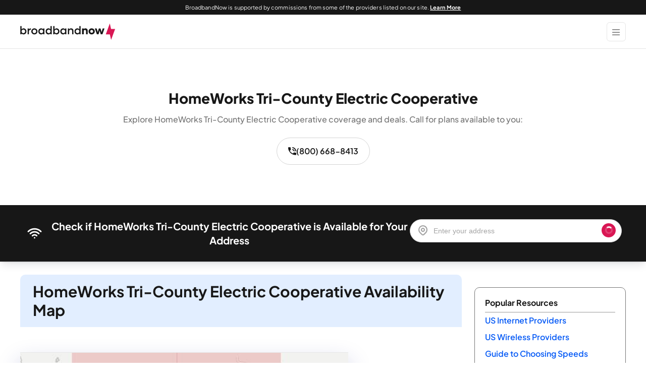

--- FILE ---
content_type: text/html; charset=UTF-8
request_url: https://broadbandnow.com/HomeWorks-Tri-County-Electric-Cooperative
body_size: 33213
content:
<script type="text/javascript">
    window.providersCTAData = window.providersCTAData || {};
    window.providersCTAData[9327] = {"id":9327,"serviceProvider":"HomeWorks Tri-County Electric Cooperative","ctaUrl":"https:\/\/broadbandnow.com\/HomeWorks-Tri-County-Electric-Cooperative","position":0,"internetCategory":"Residential","planName":"Generic","planInternetType":"","planAvailability":"","planSpeed":"","planPrice":"","dataCap":"","rpid":"","providerCID":""};

    // Debug
    // console.log('Provider CTA Data:', window.providersCTAData);
  </script>

<!doctype html>
<html lang="en-US">
<head>
  <meta charset="utf-8">
  <meta http-equiv="x-ua-compatible" content="ie=edge">
  <meta name="viewport" content="width=device-width, initial-scale=1, shrink-to-fit=no">
  
  <link rel=preload href="https://broadbandnow.com/app/themes/broadbandnow/dist/fonts/bbn/bbn.ttf" as="font" crossorigin="anonymous">
  <link rel=preload href="https://broadbandnow.com/app/themes/broadbandnow/dist/fonts/open-sans-jak/plus-jakarta-sans-variable-font.woff2" as="font"
        type="font/woff2" crossorigin="anonymous">
  <link rel="preconnect" href="https://www.googletagmanager.com/" crossorigin>
  <link rel="dns-prefetch" href="https://www.googletagmanager.com/">
  <link rel="preconnect" href="https://www.google-analytics.com/" crossorigin>
  <link rel="dns-prefetch" href="https://www.google-analytics.com/">
  <link rel="preconnect" href="https://d2xu3jvg5io30s.cloudfront.net/" crossorigin>
  <link rel="dns-prefetch" href="https://d2xu3jvg5io30s.cloudfront.net/">
  <meta name='robots' content='index, follow, max-image-preview:large, max-snippet:-1, max-video-preview:-1, noarchive' />
	<style>img:is([sizes="auto" i], [sizes^="auto," i]) { contain-intrinsic-size: 3000px 1500px }</style>
	
	<!-- This site is optimized with the Yoast SEO plugin v25.9 - https://yoast.com/wordpress/plugins/seo/ -->
	<title>HomeWorks Tri-County Electric Cooperative | ISP | BroadbandNow</title>
<link crossorigin data-rocket-preconnect href="https://www.googletagmanager.com" rel="preconnect">
<link crossorigin data-rocket-preconnect href="https://analytics.broadbandnow.com" rel="preconnect"><link rel="preload" data-rocket-preload as="image" href="https://broadbandnow.com/mapshot/provider/sm/HomeWorks-Tri-County-Electric-Cooperative.jpg" fetchpriority="high">
	<meta name="description" content="See HomeWorks Tri-County Electric Cooperative&#039;s latest deals and use this detailed availability map to see if you live in one of the 62 cities and towns across Michigan where Homeworks Connect has Fiber internet service." />
	<link rel="canonical" href="https://broadbandnow.com/HomeWorks-Tri-County-Electric-Cooperative" />
	<meta property="og:locale" content="en_US" />
	<meta property="og:type" content="article" />
	<meta property="og:title" content="HomeWorks Tri-County Electric Cooperative | ISP | BroadbandNow" />
	<meta property="og:description" content="See HomeWorks Tri-County Electric Cooperative&#039;s latest deals and use this detailed availability map to see if you live in one of the 62 cities and towns across Michigan where Homeworks Connect has Fiber internet service." />
	<meta property="og:url" content="https://broadbandnow.com/HomeWorks-Tri-County-Electric-Cooperative" />
	<meta property="og:site_name" content="BroadbandNow" />
	<meta property="article:publisher" content="https://www.facebook.com/BroadbandNowResearch/" />
	<meta property="article:author" content="https://www.facebook.com/broadbandnowcom" />
	<meta property="og:image" content="https://broadbandnow.com/mapshot/provider/lg/HomeWorks-Tri-County-Electric-Cooperative.jpg" />
	<meta property="og:image:width" content="1200" />
	<meta property="og:image:height" content="630" />
	<meta property="og:image:type" content="image/jpeg" />
	<meta name="twitter:card" content="summary_large_image" />
	<meta name="twitter:title" content="HomeWorks Tri-County Electric Cooperative | ISP | BroadbandNow" />
	<meta name="twitter:description" content="See HomeWorks Tri-County Electric Cooperative&#039;s latest deals and use this detailed availability map to see if you live in one of the 62 cities and towns across Michigan where Homeworks Connect has Fiber internet service." />
	<meta name="twitter:site" content="@BroadbandNow" />
	<script type="application/ld+json" class="yoast-schema-graph">{"@context":"https://schema.org","@graph":[{"@type":"WebPage","@id":"https://broadbandnow.com/HomeWorks-Tri-County-Electric-Cooperative","url":"https://broadbandnow.com/HomeWorks-Tri-County-Electric-Cooperative","name":"HomeWorks Tri-County Electric Cooperative | ISP | BroadbandNow","isPartOf":{"@id":"https://broadbandnow.com/#website"},"dateModified":"2025-03-26T00:00:00","inLanguage":"en-US","description":"See HomeWorks Tri-County Electric Cooperative's latest deals and use this detailed availability map to see if you live in one of the 62 cities and towns across Michigan where Homeworks Connect has Fiber internet service."},{"@type":"WebSite","@id":"https://broadbandnow.com/#website","url":"https://broadbandnow.com/","name":"BroadbandNow","description":"Broadband and internet connectivity reports by research organization BroadbandNow","publisher":{"@id":"https://broadbandnow.com/#organization"},"inLanguage":"en-US"},{"@type":"Organization","@id":"https://broadbandnow.com/#organization","name":"BroadbandNow","url":"https://broadbandnow.com/","logo":{"@type":"ImageObject","inLanguage":"en-US","@id":"https://broadbandnow.com/#/schema/logo/image/","url":"https://broadbandnow.com/app/uploads/2020/11/bbn-logo.png","contentUrl":"https://broadbandnow.com/app/uploads/2020/11/bbn-logo.png","width":1000,"height":84,"caption":"BroadbandNow"},"image":{"@id":"https://broadbandnow.com/#/schema/logo/image/"},"sameAs":["https://www.facebook.com/BroadbandNowResearch/","https://x.com/BroadbandNow","https://www.linkedin.com/company/broadband-now/","https://www.youtube.com/c/BroadbandNow","https://www.wikidata.org/wiki/Q85730806"]},{"@context":"http://schema.org","@type":"WebSite","url":"https://broadbandnow.com","name":"BroadbandNow.com","description":"","about":"Providers Overview","dateModified":"","thumbnailUrl":"https://broadbandnow.com/app/uploads/2020/06/broadband-now-social-default.jpg","author":{"@type":"Organization","name":"BroadbandNow.com"}}]}</script>
	<meta property="article:modified_time" content="2025-03-26T00:00:00">
	<!-- / Yoast SEO plugin. -->



<link data-minify="1" rel='stylesheet' id='sage/templateProviderSinglePage.css-css' href='https://broadbandnow.com/app/cache/min/1/app/themes/broadbandnow/dist/styles/templateProviderSinglePage.8b63f5c638c1dea6adc6.css?ver=1763067948' type='text/css' media='all' />
<style id='rocket-lazyload-inline-css' type='text/css'>
.rll-youtube-player{position:relative;padding-bottom:56.23%;height:0;overflow:hidden;max-width:100%;}.rll-youtube-player:focus-within{outline: 2px solid currentColor;outline-offset: 5px;}.rll-youtube-player iframe{position:absolute;top:0;left:0;width:100%;height:100%;z-index:100;background:0 0}.rll-youtube-player img{bottom:0;display:block;left:0;margin:auto;max-width:100%;width:100%;position:absolute;right:0;top:0;border:none;height:auto;-webkit-transition:.4s all;-moz-transition:.4s all;transition:.4s all}.rll-youtube-player img:hover{-webkit-filter:brightness(75%)}.rll-youtube-player .play{height:100%;width:100%;left:0;top:0;position:absolute;background:url(https://broadbandnow.com/app/plugins/wp-rocket/assets/img/youtube.png) no-repeat center;background-color: transparent !important;cursor:pointer;border:none;}
</style>
<script type="text/javascript" id="sage/tracking.js-js-extra">
/* <![CDATA[ */
var site_settings = {"admin_ajax":"https:\/\/broadbandnow.com\/wp\/wp-admin\/admin-ajax.php","ipAddress":"57.141.4.76","environment":"PROD","baseURL":"https:\/\/broadbandnow.com\/","apiBaseURL":"https:\/\/cfbbnctwapi.cfdomains.com\/api","dotNetApiBaseURL":"https:\/\/broadbandnow.com\/async.asmx","googleMapsKey":"AIzaSyCxz9ejjuEdbpFLoQJWqfb1Xg_DNvTBmDE","mapboxKey":"pk.eyJ1IjoiY2VudGVyZmllbGRtYXBzIiwiYSI6ImNqeTh5OTgzdjBmYmozbW11Y2ZjaWZvMHEifQ.eg4aWAcN5DuasyFO7NZUMw","do-not-touch":"wp-rocket-minification-exclude","experiments":[],"experiment":[]};
/* ]]> */
</script>
<script data-minify="1" type="text/javascript" src="https://broadbandnow.com/app/cache/min/1/app/themes/broadbandnow/dist/scripts/tracking.596b296b197ffe1d593c.js?ver=1763067942" id="sage/tracking.js-js" async="async" data-wp-strategy="async"></script>
<link rel="https://api.w.org/" href="https://broadbandnow.com/wp-json/" /><link rel="EditURI" type="application/rsd+xml" title="RSD" href="https://broadbandnow.com/wp/xmlrpc.php?rsd" />
<meta name="generator" content="WordPress 6.8.2" />
<link rel="alternate" title="oEmbed (JSON)" type="application/json+oembed" href="https://broadbandnow.com/wp-json/oembed/1.0/embed?url=https%3A%2F%2Fbroadbandnow.com%2FHomeWorks-Tri-County-Electric-Cooperative" />
<link rel="alternate" title="oEmbed (XML)" type="text/xml+oembed" href="https://broadbandnow.com/wp-json/oembed/1.0/embed?url=https%3A%2F%2Fbroadbandnow.com%2FHomeWorks-Tri-County-Electric-Cooperative&#038;format=xml" />
<style type="text/css">.recentcomments a{display:inline !important;padding:0 !important;margin:0 !important;}</style><noscript><style id="rocket-lazyload-nojs-css">.rll-youtube-player, [data-lazy-src]{display:none !important;}</style></noscript>  <script>
  /*
    do not delete that comment
    wp-rocket-minification-exclude
  */

  dataLayer = [];

    dataLayer.push(
    {
      "page-type": "pagetype-provider-overview",
      "template": "ProviderOverview",
    }
  );
  
    dataLayer.push({"monetized": "true"});
  
  // Set page-type and monetized
      window.bbn_pagetype = "pagetype-provider-overview";
          window.bbn_monetized = "true";
  
  // Set device type
  function getDeviceType() {
    const ua = navigator.userAgent.toLowerCase();
    // Smart TV detection
    if (/(smart[-\s]?tv|googletv|appletv|hbbtv|netcasttv|webostv|tizen)/i.test(ua)) {
      return 'smart tv';
    }
    // Mobile detection
    if (/mobi|android|iphone|ipad|ipod|windows phone|blackberry/i.test(ua)) {
      if (/tablet|ipad/i.test(ua)) {
        return 'tablet'; // Tablet category
      }
      return 'mobile'; // Mobile category
    }
    // Tablet detection for non-mobile patterns
    if (/tablet|ipad|playbook/i.test(ua) || (/(android(?!.*mobi))/i.test(ua))) {
      return 'tablet'; // Tablet category
    }
    // Desktop detection
    return 'desktop'; // Default to desktop if no mobile or tablet detected
  }

  var deviceType = getDeviceType();
  dataLayer.push({"device": deviceType});
  window.bbn_device = deviceType;
</script>
    <script type="text/javascript">
  //wp-rocket-minification-exclude
  document.addEventListener('go_ready', function (event) {
    //console.log('Tracking GO event fired prior to everything');
    window.bbnGoDetails = event.detail ? event.detail : undefined;
    window.bbnIsOptimizeReady = true;
  });
</script>
  <script type="text/javascript">
  //wp-rocket-minification-exclude
  const USER_INTERACTION_EVENTS = [
    'scroll', 'click', 'keydown', 'mousemove', 'touchstart',
  ];

  function bbnRunOnUserInteraction(callback) {
    // must save this here or we won't be able to remove events after callback is fired
    const enhancedCallback = () => {
      callback();
      USER_INTERACTION_EVENTS.forEach((uiEvent) => {
        window.removeEventListener(uiEvent, enhancedCallback);
      });
    }
    USER_INTERACTION_EVENTS.forEach((uiEvent) => {
      window.addEventListener(uiEvent, enhancedCallback);
    });
  }
</script>
  <!-- Google Tag Manager -->
  <script async type='text/javascript'>
    //wp-rocket-minification-exclude
    (function (w, d, s, l, i) {
      w[l] = w[l] || [];
      w[l].push({
        'gtm.start':
        new Date().getTime(), event: 'gtm.js'
      });
      var f = d.getElementsByTagName(s)[0],
          j = d.createElement(s), dl = l != 'dataLayer' ? '&l=' + l : '';
      j.async = true;
      j.src = 'https://www.googletagmanager.com/gtm.js?id=' + i + dl;
      f.parentNode.insertBefore(j, f);
    })(window, document, 'script', 'dataLayer', 'GTM-PTC8JVM');
  </script>
  <!-- End Google Tag Manager -->
  <script>
    //wp-rocket-minification-exclude
    function pushUserInteractionEvent() {
      dataLayer = window.dataLayer || [];
      dataLayer.push({
        'page-type': window.bbn_pagetype,
        'monetized': window.bbn_monetized,
        'device': window.bbn_device,
        'event': 'user-interaction-event',
      });
    }

    if (typeof bbnRunOnUserInteraction !== 'undefined') {
      bbnRunOnUserInteraction(pushUserInteractionEvent);
    }
  </script>

  <meta property="fb:app_id" content="647940105265857">
  <meta property="article:section" content="Technology">
  <meta content="telephone=no" name="format-detection">
  <meta name="HandheldFriendly" content="true">

  <link rel="apple-touch-icon" sizes="180x180" href="/favicon/apple-touch-icon.png?v=010324">
<link rel="icon" type="image/png" sizes="32x32" href="/favicon/favicon-32x32.png?v=010324">
<link rel="icon" type="image/png" sizes="194x194" href="/favicon/favicon-194x194.png?v=010324">
<link rel="icon" type="image/png" sizes="192x192" href="/favicon/android-chrome-192x192.png?v=010324">
<link rel="icon" type="image/png" sizes="16x16" href="/favicon/favicon-16x16.png?v=010324">
<link rel="manifest" href="/favicon/site.webmanifest" crossorigin="use-credentials">
<link rel="mask-icon" href="/favicon/safari-pinned-tab.svg?v=010324" type="image/svg+xml" color="#da1754">
<link rel="shortcut icon" href="/favicon/favicon.ico">
<meta name="apple-mobile-web-app-title" content="BroadbandNow">
<meta name="application-name" content="BroadbandNow">
<meta name="msapplication-TileColor" content="#2b5797">
<meta name="msapplication-TileImage" content="/favicon/mstile-144x144.png?v=010324">
<meta name="msapplication-config" content="/favicon/browserconfig.xml">
<meta name="theme-color" content="#da1754">
<style id="rocket-lazyrender-inline-css">[data-wpr-lazyrender] {content-visibility: auto;}</style><meta name="generator" content="WP Rocket 3.19.4" data-wpr-features="wpr_minify_js wpr_lazyload_iframes wpr_preconnect_external_domains wpr_automatic_lazy_rendering wpr_oci wpr_minify_css wpr_desktop" /></head>


<body id="body" class="wp-singular bbn_provider-template-default single single-bbn_provider postid-1000009327 wp-theme-broadbandnowresources HomeWorks-Tri-County-Electric-Cooperative is-tracking app-data index-data singular-data single-data single-bbn_provider-data single-bbn_provider-HomeWorks-Tri-County-Electric-Cooperative-data" data-toggler=".active-mobile">
  <div  aria-hidden="true">
    <input
      id="customfield1"
      name="customfield1"
      type="hidden"
      value="pagetype-provider-overview"
    />
  </div>


<!-- Google Tag Manager (noscript) -->
  <noscript>
    <iframe
      src="https://www.googletagmanager.com/ns.html?id=GTM-PTC8JVM"
      height="0"
      width="0"
      style="display:none;visibility:hidden"
    ></iframe>
  </noscript>
  <!-- End Google Tag Manager (noscript) -->



<div  class="app">
  <div  class="header-container">
  <header  class="header HomeWorks-Tri-County-Electric-Cooperative">
          <div class="header__banner-msg">
        <div class="header__banner-content">
          BroadbandNow is supported by commissions from some of the providers listed on our site. <a href="/advertising-disclosure" aria-label="Learn More about our advertising disclosure">Learn More</a>
        </div>
      </div>
    
    <div class="header__top-container">
      <div class="header__container grid-container">
        <div class="header__brand-menu-container">
          <a
            class="header__brand" href="https://broadbandnow.com/"
            aria-label="broadbandnow.com"
          >
            <svg width="189px" xmlns="http://www.w3.org/2000/svg" fill="none" viewBox="0 0 142 24"><g clip-path="url(#a)"><path d="M5.098 6.942c.79 0 1.51.196 2.158.587a4.137 4.137 0 0 1 1.522 1.623c.368.687.552 1.455.552 2.294 0 .84-.184 1.607-.552 2.294a4.137 4.137 0 0 1-1.522 1.623 4.088 4.088 0 0 1-2.158.587 3.855 3.855 0 0 1-1.715-.38 3.726 3.726 0 0 1-1.319-1.079v1.251H.17V3.597h1.894v4.796c.356-.46.796-.82 1.315-1.071a3.885 3.885 0 0 1 1.719-.38Zm-2.27 6.414c.507.516 1.143.772 1.898.772.755 0 1.39-.256 1.894-.772.504-.515.76-1.15.76-1.906 0-.76-.252-1.395-.76-1.91-.503-.516-1.139-.776-1.894-.776-.755 0-1.39.26-1.898.776-.508.515-.764 1.155-.764 1.91 0 .76.256 1.395.764 1.906ZM15.644 7.01h.32v1.946h-.32c-.835 0-1.49.236-1.966.704-.476.471-.711 1.107-.711 1.906v4.184h-1.895v-8.6h1.895v1.259c.687-.931 1.578-1.399 2.677-1.399Zm5.511 8.948c-1.311 0-2.41-.432-3.29-1.295-.878-.863-1.318-1.934-1.318-3.213 0-1.279.44-2.35 1.319-3.213s1.974-1.295 3.289-1.295c.855 0 1.638.196 2.346.587a4.287 4.287 0 0 1 1.658 1.623c.4.687.6 1.455.6 2.294 0 .84-.2 1.607-.6 2.294-.4.687-.955 1.23-1.658 1.622a4.76 4.76 0 0 1-2.346.596Zm-1.902-2.602c.511.516 1.146.771 1.902.771.755 0 1.387-.255 1.89-.77.504-.516.755-1.152.755-1.907 0-.763-.251-1.403-.755-1.914-.503-.516-1.13-.772-1.89-.772s-1.391.26-1.902.776c-.512.515-.768 1.155-.768 1.91 0 .76.256 1.395.768 1.906ZM34.224 7.15h1.894v8.6h-1.894v-1.235c-.76.963-1.762 1.443-3.017 1.443a4.09 4.09 0 0 1-3.685-2.206c-.364-.687-.548-1.455-.548-2.298s.184-1.61.548-2.298a4.089 4.089 0 0 1 3.685-2.206c1.258 0 2.262.48 3.017 1.435V7.15Zm-2.646 6.978c.76 0 1.387-.256 1.89-.772.504-.515.756-1.15.756-1.906 0-.763-.252-1.403-.755-1.914-.504-.516-1.131-.772-1.89-.772-.764 0-1.4.256-1.907.772-.508.515-.763 1.15-.763 1.914 0 .76.255 1.395.763 1.906.508.512 1.143.772 1.906.772ZM45.122 3.597h1.894V15.75h-1.894v-1.235c-.76.963-1.763 1.443-3.018 1.443a4.088 4.088 0 0 1-3.685-2.206c-.363-.687-.547-1.455-.547-2.298s.184-1.61.548-2.298a4.089 4.089 0 0 1 3.684-2.206c1.26 0 2.262.48 3.018 1.435V3.597Zm-2.642 10.53c.76 0 1.387-.255 1.89-.77.504-.516.756-1.152.756-1.907 0-.763-.252-1.403-.756-1.914-.503-.512-1.13-.772-1.89-.772-.763 0-1.399.256-1.906.772-.508.515-.764 1.15-.764 1.914 0 .76.256 1.395.764 1.906.507.512 1.139.772 1.906.772Zm11.706-7.185c.792 0 1.511.196 2.158.587a4.138 4.138 0 0 1 1.523 1.623c.368.687.552 1.455.552 2.294 0 .84-.184 1.607-.552 2.294a4.137 4.137 0 0 1-1.523 1.623 4.088 4.088 0 0 1-2.158.587 3.855 3.855 0 0 1-1.714-.38 3.727 3.727 0 0 1-1.319-1.079v1.251H49.26V3.597h1.894v4.796a3.66 3.66 0 0 1 1.315-1.071 3.885 3.885 0 0 1 1.718-.38Zm-2.27 6.414c.508.516 1.143.772 1.899.772.76 0 1.39-.256 1.894-.772.504-.515.76-1.15.76-1.906 0-.76-.252-1.395-.76-1.91-.504-.516-1.139-.776-1.894-.776-.76 0-1.391.26-1.899.776-.507.515-.763 1.155-.763 1.91 0 .76.256 1.395.763 1.906ZM66.922 7.15h1.895v8.6h-1.895v-1.235c-.759.963-1.762 1.443-3.017 1.443a4.088 4.088 0 0 1-3.685-2.206c-.363-.687-.547-1.455-.547-2.298s.184-1.61.547-2.298a4.088 4.088 0 0 1 3.685-2.206c1.259 0 2.262.48 3.017 1.435V7.15Zm-2.641 6.978c.76 0 1.387-.256 1.89-.772.504-.515.755-1.15.755-1.906 0-.763-.251-1.403-.755-1.914-.503-.512-1.13-.772-1.89-.772-.764 0-1.399.256-1.907.772-.507.515-.763 1.15-.763 1.914 0 .76.256 1.395.764 1.906.507.512 1.142.772 1.906.772Zm11.574-7.186c1.023 0 1.843.312 2.466.931.624.62.935 1.443.935 2.462v5.411H77.37V10.95c0-.66-.196-1.19-.584-1.59-.391-.4-.907-.6-1.558-.6-.68 0-1.231.204-1.647.612-.415.407-.627.943-.627 1.614v4.764H71.06v-8.6h1.894v1.11c.711-.878 1.678-1.318 2.901-1.318Zm12.261-3.345h1.894V15.75h-1.894v-1.235c-.76.963-1.763 1.443-3.017 1.443a4.089 4.089 0 0 1-3.685-2.206c-.364-.687-.548-1.455-.548-2.298s.184-1.61.548-2.298a4.089 4.089 0 0 1 3.684-2.206c1.26 0 2.263.48 3.018 1.435V3.597Zm-2.646 10.53c.76 0 1.387-.255 1.89-.77.504-.516.756-1.152.756-1.907 0-.763-.252-1.403-.755-1.914-.504-.512-1.132-.772-1.89-.772-.764 0-1.4.256-1.907.772-.508.515-.763 1.15-.763 1.914 0 .76.255 1.395.763 1.906.507.512 1.143.772 1.906.772Zm11.725-7.185c.988 0 1.787.3 2.39.895.604.596.908 1.387.908 2.378v5.535h-2.462v-4.704c0-.523-.152-.939-.456-1.25-.303-.312-.711-.472-1.215-.472-.527 0-.955.16-1.283.483-.327.324-.491.748-.491 1.275v4.672h-2.462V7.15h2.462v.855c.687-.707 1.558-1.063 2.61-1.063Zm9.229 9.016c-1.323 0-2.43-.432-3.317-1.295s-1.331-1.934-1.331-3.213c0-1.279.444-2.35 1.331-3.213s1.994-1.295 3.317-1.295c.875 0 1.663.196 2.374.587a4.296 4.296 0 0 1 1.663 1.623c.399.687.603 1.455.603 2.294 0 .84-.2 1.607-.603 2.294a4.3 4.3 0 0 1-1.663 1.622 4.833 4.833 0 0 1-2.374.596Zm-1.51-2.993c.399.407.903.611 1.506.611.604 0 1.107-.204 1.507-.611.4-.408.599-.912.599-1.515 0-.604-.199-1.111-.599-1.515-.4-.403-.903-.611-1.507-.611-.603 0-1.107.204-1.506.611-.4.408-.6.911-.6 1.515 0 .603.2 1.11.6 1.515Zm17.871-5.815h2.685l-3.025 8.6h-2.53l-1.614-5.555-1.623 5.555h-2.53l-3.025-8.6h2.754l1.59 5.395 1.615-5.395h2.498l1.622 5.411 1.583-5.411Z" fill="#171717"/><path d="M141.189 7.897h-5.835c-.044 0-.084-.028-.092-.072l-1.77-7.893c-.024-.1-.16-.096-.196 0l-5.819 15.814c-.024.068.02.132.088.132h5.835c.044 0 .084.028.092.072l1.77 7.893c.024.1.16.096.196 0l5.819-15.814c.024-.068-.02-.132-.088-.132Z" fill="#D91754"/></g><defs><clipPath id="a"><path d="M0 0h142v24H0z" fill="#fff"/></clipPath></defs></svg>          </a>
          <button
            class="header__toggler navbar-toggler"
            type="button"
            aria-label="Show Menu"
          >
            <span class="bbn-ico-menu"></span>
          </button>
          <button
            class="header__toggler header__toggler--close navbar-toggler--close"
            aria-label="Close Menu"
          >
            <span class="bbn-ico-close"></span>
          </button>
        </div>

                  <nav
    class="nav-primary"
  >
    <ul class="nav-primary__list nav nav-v2">
                      <li
          class="nav-primary__item nav-item__menu-item  has-children  nav-parent"
          data-panel="menu-item-1"
                  >
          <a
                        target="_self"
            class="nav-primary__link nav-item__menu-link"
            tabindex="0"
            role=button
          >
            <span class="nav-primary__item-label">
              Internet Providers
            </span>
          </a>

                      <span class="bbn-ico-angle-down"></span>
          
          <ul class="nav-panel__container">
    <li
      id="menu-item-1"
      class="nav-panel__panel"
      style="display: none;"
    >
      <div
        class="nav-panel__panel-body grid-container  has-children"
      >
                              <div class="nav-panel__section">
                              <label class="nav-panel__title">
                  Plans &amp; Bundles
                </label>
                                            <ul class="nav-panel__list two-column">
                                      <li class="nav-panel__link ">
                      <a
                        href="/ATT-deals"
                        target="_self"
                        aria-label="AT&T Deals page"
                      >
                        AT&T Deals
                                              </a>
                    </li>
                                      <li class="nav-panel__link ">
                      <a
                        href="https://broadbandnow.com/t-mobile-home-internet-deals"
                        target="_self"
                        aria-label="T-Mobile Home Deals page"
                      >
                        T-Mobile Home Deals
                                              </a>
                    </li>
                                      <li class="nav-panel__link ">
                      <a
                        href="/XFINITY-deals"
                        target="_self"
                        aria-label="Xfinity Deals page"
                      >
                        Xfinity Deals
                                              </a>
                    </li>
                                      <li class="nav-panel__link ">
                      <a
                        href="https://broadbandnow.com/brightspeed-deals"
                        target="_self"
                        aria-label="Brightspeed Deals page"
                      >
                        Brightspeed Deals
                                              </a>
                    </li>
                                      <li class="nav-panel__link ">
                      <a
                        href="/CenturyLink-deals"
                        target="_self"
                        aria-label="CenturyLink Deals page"
                      >
                        CenturyLink Deals
                                              </a>
                    </li>
                                      <li class="nav-panel__link ">
                      <a
                        href="/Spectrum-Internet-deals"
                        target="_self"
                        aria-label="Spectrum Deals page"
                      >
                        Spectrum Deals
                                              </a>
                    </li>
                                      <li class="nav-panel__link ">
                      <a
                        href="/verizon-deals"
                        target="_self"
                        aria-label="Verizon Deals page"
                      >
                        Verizon Deals
                                              </a>
                    </li>
                                      <li class="nav-panel__link ">
                      <a
                        href="/Viasat-Internet-deals"
                        target="_self"
                        aria-label="Viasat Deals page"
                      >
                        Viasat Deals
                                              </a>
                    </li>
                                      <li class="nav-panel__link ">
                      <a
                        href="/Optimum-by-Altice-deals"
                        target="_self"
                        aria-label="Optimum Deals page"
                      >
                        Optimum Deals
                                              </a>
                    </li>
                                  </ul>
                          </div>
                                        <div class="nav-panel__section">
                              <label class="nav-panel__title">
                  Connection Types
                </label>
                                            <ul class="nav-panel__list ">
                                      <li class="nav-panel__link ">
                      <a
                        href="/5G/home-internet"
                        target="_self"
                        aria-label="5G Home Internet page"
                      >
                        5G Home Internet
                                              </a>
                    </li>
                                      <li class="nav-panel__link ">
                      <a
                        href="/Fiber-Providers"
                        target="_self"
                        aria-label="Fiber Providers page"
                      >
                        Fiber Providers
                                              </a>
                    </li>
                                      <li class="nav-panel__link ">
                      <a
                        href="/Cable-Providers"
                        target="_self"
                        aria-label="Cable Providers page"
                      >
                        Cable Providers
                                              </a>
                    </li>
                                      <li class="nav-panel__link ">
                      <a
                        href="/Fixed-Wireless-Providers"
                        target="_self"
                        aria-label="Fixed Wireless Providers page"
                      >
                        Fixed Wireless Providers
                                              </a>
                    </li>
                                      <li class="nav-panel__link ">
                      <a
                        href="/Satellite-Providers"
                        target="_self"
                        aria-label="Satellite Providers page"
                      >
                        Satellite Providers
                                              </a>
                    </li>
                                      <li class="nav-panel__link ">
                      <a
                        href="/All-Providers"
                        target="_self"
                        aria-label="All Providers page"
                      >
                        All Providers
                                              </a>
                    </li>
                                  </ul>
                          </div>
                                        <div class="nav-panel__section">
                              <label class="nav-panel__title">
                  Coverage Maps
                </label>
                                            <ul class="nav-panel__list two-column">
                                      <li class="nav-panel__link ">
                      <a
                        href="/ATT"
                        target="_self"
                        aria-label="AT&T page"
                      >
                        AT&T
                                              </a>
                    </li>
                                      <li class="nav-panel__link ">
                      <a
                        href="https://broadbandnow.com/5G/t-mobile-home-internet"
                        target="_self"
                        aria-label="T-Mobile Home Internet page"
                      >
                        T-Mobile Home Internet
                                              </a>
                    </li>
                                      <li class="nav-panel__link ">
                      <a
                        href="/XFINITY"
                        target="_self"
                        aria-label="Xfinity page"
                      >
                        Xfinity
                                              </a>
                    </li>
                                      <li class="nav-panel__link ">
                      <a
                        href="https://broadbandnow.com/brightspeed"
                        target="_self"
                        aria-label="Brightspeed page"
                      >
                        Brightspeed
                                              </a>
                    </li>
                                      <li class="nav-panel__link ">
                      <a
                        href="/CenturyLink"
                        target="_self"
                        aria-label="CenturyLink page"
                      >
                        CenturyLink
                                              </a>
                    </li>
                                      <li class="nav-panel__link ">
                      <a
                        href="/Spectrum-Internet"
                        target="_self"
                        aria-label="Spectrum page"
                      >
                        Spectrum
                                              </a>
                    </li>
                                      <li class="nav-panel__link ">
                      <a
                        href="/Verizon-Fios"
                        target="_self"
                        aria-label="Verizon page"
                      >
                        Verizon
                                              </a>
                    </li>
                                      <li class="nav-panel__link ">
                      <a
                        href="https://broadbandnow.com/Viasat-Internet"
                        target="_self"
                        aria-label="Viasat page"
                      >
                        Viasat
                                              </a>
                    </li>
                                      <li class="nav-panel__link ">
                      <a
                        href="/Optimum-by-Altice"
                        target="_self"
                        aria-label="Optimum page"
                      >
                        Optimum
                                              </a>
                    </li>
                                  </ul>
                          </div>
                        </div>
    </li>
  </ul>
        </li>
                      <li
          class="nav-primary__item nav-item__menu-item  has-children  nav-parent"
          data-panel="menu-item-29"
                      data-descriptor="resources"
                  >
          <a
                        target="_self"
            class="nav-primary__link nav-item__menu-link"
            tabindex="0"
            role=button
          >
            <span class="nav-primary__item-label">
              Resources
            </span>
          </a>

                      <span class="bbn-ico-angle-down"></span>
          
          <ul class="nav-panel__container">
    <li
      id="menu-item-29"
      class="nav-panel__panel"
      style="display: none;"
    >
      <div
        class="nav-panel__panel-body grid-container  has-children"
      >
                              <div class="nav-panel__section">
                              <label class="nav-panel__title">
                  Tools
                </label>
                                            <ul class="nav-panel__list ">
                                      <li class="nav-panel__link ">
                      <a
                        href="/speedtest"
                        target="_self"
                        aria-label="Speed Test page"
                      >
                        Speed Test
                                              </a>
                    </li>
                                      <li class="nav-panel__link ">
                      <a
                        href="/bandwidth-calculator"
                        target="_self"
                        aria-label="Bandwidth Calculator page"
                      >
                        Bandwidth Calculator
                                              </a>
                    </li>
                                      <li class="nav-panel__link ">
                      <a
                        href="/research/national-broadband-map"
                        target="_self"
                        aria-label="National Broadband Map page"
                      >
                        National Broadband Map
                                              </a>
                    </li>
                                      <li class="nav-panel__link ">
                      <a
                        href="/compare"
                        target="_self"
                        aria-label="Compare Plans page"
                      >
                        Compare Plans
                                              </a>
                    </li>
                                  </ul>
                          </div>
                                        <div class="nav-panel__section">
                              <label class="nav-panel__title">
                  Buying Guides
                </label>
                                            <ul class="nav-panel__list ">
                                      <li class="nav-panel__link ">
                      <a
                        href="/guides/best-internet-service-setup-serious-gamers"
                        target="_self"
                        aria-label="Best Internet Service for Gamers page"
                      >
                        Best Internet Service for Gamers
                                              </a>
                    </li>
                                      <li class="nav-panel__link ">
                      <a
                        href="/guides/best-satellite-internet-providers"
                        target="_self"
                        aria-label="Best Satellite Internet Providers page"
                      >
                        Best Satellite Internet Providers
                                              </a>
                    </li>
                                      <li class="nav-panel__link ">
                      <a
                        href="/guides/satellite-vs-dsl-rural-internet"
                        target="_self"
                        aria-label="Best Internet for Rural Areas page"
                      >
                        Best Internet for Rural Areas
                                              </a>
                    </li>
                                  </ul>
                          </div>
                                        <div class="nav-panel__section">
                              <label class="nav-panel__title">
                  How To&#039;s
                </label>
                                            <ul class="nav-panel__list ">
                                      <li class="nav-panel__link ">
                      <a
                        href="/guides/how-much-internet-speed-do-i-need"
                        target="_self"
                        aria-label="How to Choose the Right Speed page"
                      >
                        How to Choose the Right Speed
                                              </a>
                    </li>
                                      <li class="nav-panel__link ">
                      <a
                        href="/guides/how-to-troubleshoot-wifi-not-working"
                        target="_self"
                        aria-label="How to Troubleshoot Wifi page"
                      >
                        How to Troubleshoot Wifi
                                              </a>
                    </li>
                                      <li class="nav-panel__link ">
                      <a
                        href="/guides/how-to-get-wi-fi-without-an-internet-provider"
                        target="_self"
                        aria-label="How to Get Wi-Fi Without a Provider page"
                      >
                        How to Get Wi-Fi Without a Provider
                                              </a>
                    </li>
                                      <li class="nav-panel__link link-out">
                      <a
                        href="/resources"
                        target="_self"
                        aria-label="See All Resources page"
                      >
                        See All Resources
                                                  <span class="bbn-ico-cheveron-right"></span>
                                              </a>
                    </li>
                                  </ul>
                          </div>
                        </div>
    </li>
  </ul>
        </li>
                      <li
          class="nav-primary__item nav-item__menu-item link-out link-out nav-parent"
          data-panel="menu-item-44"
                      data-descriptor="our-research"
                  >
          <a
                          href="/research"
                        target="_self"
            class="nav-primary__link nav-item__menu-link"
            tabindex="0"
            role=button
          >
            <span class="nav-primary__item-label">
              Our Research
            </span>
          </a>

          
                  </li>
          </ul>
  </nav>
              </div>
    </div>
  </header>
</div>
  <div  class="wrap" role="document">
    <div  class="main">
        
      <div class="provider-single-hero provider-overview-hero" data-u="/HomeWorks-Tri-County-Electric-Cooperative"
     data-pid="9327" data-provider="HomeWorks Tri-County Electric Cooperative">
  <div
  class="hero provider-overview__header  hero--coverage"
  data-u="/HomeWorks-Tri-County-Electric-Cooperative"
  data-pid="9327"
  data-provider="HomeWorks Tri-County Electric Cooperative"
>
  <h1 class="provider-overview__header-title">HomeWorks Tri-County Electric Cooperative</h1>
  <h2 class="provider-overview__header-subtitle">Explore HomeWorks Tri-County Electric Cooperative coverage and deals. Call for plans available to you:</h2>
  <div class="provider-overview__header-cta-container">
          <div class="provider-hero__button-wrapper">
    <a
    data-pid="9327"
          class="bbn-button bbn-button--outline-gray js-call-cta"
                  data-gtm-element-placement="Provider Hero Call Button"
              data-pid=""
  
      data-ringpool-id=""
    data-ringpool-fallback=""
    data-ringpool-type2=""
                      href="tel:8006688413"
          data-provider="HomeWorks Tri-County Electric Cooperative"
    >
                  <span class="bbn-ico-phone-icon "></span>
          (800) 668-8413
  </a>
  </div>
  <div
    class="provider-hero__button-wrapper"
    data-gtm="buyflow-inside"
    data-gtm-provider="HomeWorks-Tri-County-Electric-Cooperative"
    data-provider="HomeWorks Tri-County Electric Cooperative">
          
              <input
  class="hidden-ringpool-data"
  type="hidden"
      data-pid="9327"
        data-provider="Homeworks Connect"
          data-pid=""
  
      data-ringpool-id=""
    data-ringpool-fallback=""
    data-ringpool-type2=""
          href=""
/>
          
  </div>
      </div>
</div>

<div class="provider__address-search  hero__address-search--coverage">
  <div class="provider__address-search-content-wrapper">
    <div class="provider__address-search-content">
      <div class="provider__address-search-icon">
        <svg xmlns="http://www.w3.org/2000/svg" width="41" height="40" fill="none">
          <path fill="#fff" fill-rule="evenodd"
                d="M31.98 17.375c-6.34-6.34-16.62-6.34-22.96 0a1.476 1.476 0 0 1-2.088-2.087c7.493-7.493 19.643-7.493 27.136 0a1.476 1.476 0 1 1-2.088 2.087Zm-4.174 4.175c-4.035-4.035-10.577-4.035-14.612 0a1.476 1.476 0 1 1-2.087-2.087c5.188-5.188 13.598-5.188 18.786 0a1.476 1.476 0 1 1-2.087 2.087Zm-4.175 4.175a4.428 4.428 0 0 0-6.262 0 1.476 1.476 0 1 1-2.087-2.088 7.38 7.38 0 0 1 10.436 0 1.476 1.476 0 1 1-2.087 2.088Zm-4.607 3.13c0-.814.66-1.475 1.476-1.475h.015a1.476 1.476 0 0 1 0 2.952H20.5c-.815 0-1.476-.661-1.476-1.476Z"
                clip-rule="evenodd"/>
        </svg>
      </div>
      <div class="provider__address-search-title-wrapper">
        <h3 class="provider__address-search-title">
          Check if HomeWorks Tri-County Electric Cooperative is Available for Your Address
        </h3>
      </div>
    </div>
    <div
      class="provider__address-search-form-wrapper js-address-form-container"
    >
      
              <div
  class="universal-search js-address-search"
>
  <div class="universal-search__container">
    <form
      class="universal-search__form"
      method="GET"
      action=""
    >
      <div class="universal-search__field">
        <input
          class="universal-search__field__input js-address-search-field-input js-input-field-generic"
          type="text"
          required
          placeholder="Enter your address"
          autocomplete="off"
        >
        <div class="universal-search__field__icon universal-search__field__icon--default">
          <i class="bbn-ico-location-marker"></i>
        </div>
        <div class="universal-search__field__icon universal-search__field__icon--error">
          <i class="bbn-ico-information-circle"></i>
        </div>
        <div class="universal-search__field__icon universal-search__field__icon--loading">
          <div class="universal-search__spinner" role="status"></div>
        </div>
                  <button
  class="universal-search__field__icon universal-search__field__icon--search universal-search__field__icon--search--solo universal-search__field__icon--is-loading universal-search__field__submit js-address-form-submit js-address-validation-submit"
  title="Search for interent providers by zip or address"
  disabled
  >
  <span class="universal-search__field__icon__icon-text-container">
          <i class="bbn-ico-search-thin address-search__search-icon"></i>
            </span>
  <span class="universal-search__field__icon__spinner spinner-generic"></span>
</button>
                <div class="universal-search__field__icon universal-search__field__icon--clear js-address-search-field-icon-clear">
          <i class="bbn-ico-close"></i>
        </div>
      </div>
      <input
        type="hidden"
        class="Lat"
        name="lat"
        value=""
      />
      <input
        type="hidden"
        class="Long"
        name="long"
        value=""
      />
      <input
        type="hidden"
        class="Zip"
        name="zip"
        value=""
      />
      <input
        type="hidden"
        class="js-hidden-address-value"
        name="address"
        value=""
      >
      <input
        type="hidden"
        class="address"
        name="address"
        value=""
      />

      
      
      <div
  class="universal-search__results__autocomplete-results js-address-autocomplete-results-container"
>
  <ul class="universal-search__results__list-container js-address-autocomplete-results-list">
  </ul>
  <span class="universal-search__results__powered-by-google">powered by Google</span>
</div>
    </form>

    <div class="input-popup-notification js-input-popup-notification-container  js-address-search-field-invalid">
  <span class="input-popup-notification__icon"><i class="bbn-ico-error"></i></span>
  <span class="input-popup-notification__message js-popup-notification-message-container">Please try again.</span>
</div>
      </div>
</div>

<div
  class="modal micromodal-slide universal-search__loading-modal"
  id="js-modal-universal-loading"
  style="display: none;"
>
  <div
    class="modal__overlay"
    tabindex="-1"
    data-micromodal-close
  >
    <div
      class="modal__container"
      role="dialog"
      aria-modal="true"
      aria-label="Search for interent providers by zip or address"
    >
      <button
        class="modal__close modal__close--corner modal__close--large"
        aria-label="Cancel"
        data-micromodal-close
      ></button>
          <div
      class="modal__content"
      data-id="js-modal-universal-loading-content"
    >
              <div class="modal__body">
    <div class="universal-search__loading-modal">
  <div class="universal-search__loading-modal__icon universal-search__spinner"></div>
  <div class="universal-search__loading-modal__header">
    Refining your results...
  </div>
  <div class="universal-search__loading-modal__location-container">
    <div class="universal-search__loading-modal__label">
      Finding internet providers in
    </div>
    <div class="universal-search__loading-modal__zip-text js-zip-append-loading"></div>
  </div>
</div>
  </div>
          </div>
      </div>
</div>
</div>
          </div>
  </div>
</div>


<div class="provider-overview-header__sticky js-sticky-header" style="display: none">
  <div class="provider-overview-header__sticky-container">
    <div class="provider-overview-header__sticky-content-wrapper">
      <div class="provider-overview-header__sticky-content">
        <div class="provider-overview-header__sticky-icon">
          <svg xmlns="http://www.w3.org/2000/svg" width="41" height="40" fill="none">
            <path fill="#fff" fill-rule="evenodd"
                  d="M31.98 17.375c-6.34-6.34-16.62-6.34-22.96 0a1.476 1.476 0 0 1-2.088-2.087c7.493-7.493 19.643-7.493 27.136 0a1.476 1.476 0 1 1-2.088 2.087Zm-4.174 4.175c-4.035-4.035-10.577-4.035-14.612 0a1.476 1.476 0 1 1-2.087-2.087c5.188-5.188 13.598-5.188 18.786 0a1.476 1.476 0 1 1-2.087 2.087Zm-4.175 4.175a4.428 4.428 0 0 0-6.262 0 1.476 1.476 0 1 1-2.087-2.088 7.38 7.38 0 0 1 10.436 0 1.476 1.476 0 1 1-2.087 2.088Zm-4.607 3.13c0-.814.66-1.475 1.476-1.475h.015a1.476 1.476 0 0 1 0 2.952H20.5c-.815 0-1.476-.661-1.476-1.476Z"
                  clip-rule="evenodd"/>
          </svg>
        </div>
        <h2 class="provider-overview-header__sticky-title">
          Check if HomeWorks Tri-County Electric Cooperative is Available for Your Address
        </h2>
      </div>
      <div class="provider-overview__address-search-form-wrapper js-address-form-container">
        <div
  class="universal-search js-address-search"
>
  <div class="universal-search__container">
    <form
      class="universal-search__form"
      method="GET"
      action=""
    >
      <div class="universal-search__field">
        <input
          class="universal-search__field__input js-address-search-field-input js-input-field-generic"
          type="text"
          required
          placeholder="Enter your address"
          autocomplete="off"
        >
        <div class="universal-search__field__icon universal-search__field__icon--default">
          <i class="bbn-ico-location-marker"></i>
        </div>
        <div class="universal-search__field__icon universal-search__field__icon--error">
          <i class="bbn-ico-information-circle"></i>
        </div>
        <div class="universal-search__field__icon universal-search__field__icon--loading">
          <div class="universal-search__spinner" role="status"></div>
        </div>
                  <button
  class="universal-search__field__icon universal-search__field__icon--search universal-search__field__icon--search--solo universal-search__field__icon--is-loading universal-search__field__submit js-address-form-submit js-address-validation-submit"
  title="Search for interent providers by zip or address"
  disabled
  >
  <span class="universal-search__field__icon__icon-text-container">
          <i class="bbn-ico-search-thin address-search__search-icon"></i>
            </span>
  <span class="universal-search__field__icon__spinner spinner-generic"></span>
</button>
                <div class="universal-search__field__icon universal-search__field__icon--clear js-address-search-field-icon-clear">
          <i class="bbn-ico-close"></i>
        </div>
      </div>
      <input
        type="hidden"
        class="Lat"
        name="lat"
        value=""
      />
      <input
        type="hidden"
        class="Long"
        name="long"
        value=""
      />
      <input
        type="hidden"
        class="Zip"
        name="zip"
        value=""
      />
      <input
        type="hidden"
        class="js-hidden-address-value"
        name="address"
        value=""
      >
      <input
        type="hidden"
        class="address"
        name="address"
        value=""
      />

      
      
      <div
  class="universal-search__results__autocomplete-results js-address-autocomplete-results-container"
>
  <ul class="universal-search__results__list-container js-address-autocomplete-results-list">
  </ul>
  <span class="universal-search__results__powered-by-google">powered by Google</span>
</div>
    </form>

    <div class="input-popup-notification js-input-popup-notification-container  js-address-search-field-invalid">
  <span class="input-popup-notification__icon"><i class="bbn-ico-error"></i></span>
  <span class="input-popup-notification__message js-popup-notification-message-container">Please try again.</span>
</div>
      </div>
</div>

<div
  class="modal micromodal-slide universal-search__loading-modal"
  id="js-modal-universal-loading"
  style="display: none;"
>
  <div
    class="modal__overlay"
    tabindex="-1"
    data-micromodal-close
  >
    <div
      class="modal__container"
      role="dialog"
      aria-modal="true"
      aria-label="Search for interent providers by zip or address"
    >
      <button
        class="modal__close modal__close--corner modal__close--large"
        aria-label="Cancel"
        data-micromodal-close
      ></button>
          <div
      class="modal__content"
      data-id="js-modal-universal-loading-content"
    >
              <div class="modal__body">
    <div class="universal-search__loading-modal">
  <div class="universal-search__loading-modal__icon universal-search__spinner"></div>
  <div class="universal-search__loading-modal__header">
    Refining your results...
  </div>
  <div class="universal-search__loading-modal__location-container">
    <div class="universal-search__loading-modal__label">
      Finding internet providers in
    </div>
    <div class="universal-search__loading-modal__zip-text js-zip-append-loading"></div>
  </div>
</div>
  </div>
          </div>
      </div>
</div>
</div>
      </div>
    </div>
  </div>
</div>
</div>

<div
  id="ProviderServiceSchema"
  itemscope=""
  itemtype="https://schema.org/Service"
  itemref="ProviderOrganizationSchema"
>
  <meta itemprop="name" content="Internet from HomeWorks Tri-County Electric Cooperative"/>
</div>
<div
  id="ProviderOrganizationSchema"
  itemprop="brand"
  itemscope=""
  itemtype="https://schema.org/Organization"
  
  
>
      <meta itemprop="url" content="https://broadbandnow.com/HomeWorks-Tri-County-Electric-Cooperative"/>
  </div>
<div class="content-container">
  
  <div class="main-content">
          <div id="provider-coverage-map">
  <header class="coverage-map__header-container">
          <h2 class="coverage-map__header">HomeWorks Tri-County Electric Cooperative Availability Map</h2>
      </header>
</div>

<div class="coverage-map-container">
  <img
    class="cm-screenshot js-trigger-map-click"
    src="https://broadbandnow.com/mapshot/provider/sm/HomeWorks-Tri-County-Electric-Cooperative.jpg"
    alt="HomeWorks Tri-County Electric Cooperative Availability Map. Click for interactive map"
    title="HomeWorks Tri-County Electric Cooperative Coverage Availability Map"
    data-micromodal-trigger="coverage-map-modal"
    fetchpriority="high"
    decoding="async"
    loading="eager"
  >
  <button
    class="btn btn--modal modal-trigger js-trigger-map-click"
    data-micromodal-trigger="coverage-map-modal"
    aria-label="Click here to initialize interactive map">
    Click here to initialize interactive map
  </button>
</div>




  <section data-id="plans-pricing-summary" class="section plans-pricing-summary">
    <div
        id="internet-only-plans"
        class="internet-only-container l-plans-container"
      >
        <div class="l-plans-container__header">
          <h2 class="l-plans-container__h2">
            HomeWorks Tri-County Electric Cooperative Plans and Pricing
          </h2>

          <p class="l-plans-container__text-content">
      These are a handful of the plans we found for HomeWorks Tri-County Electric Cooperative. To see more HomeWorks Tri-County Electric Cooperative deals and
      offers in your area enter your zip code above.
    </p>
          </div>
        <ul class="l-plans-container__list" id="plans-internet-only">
                      <li class="l-plans-container__list-item">
              <div
  class="e-provider-card js-provider-card"
  provider-data="HomeWorks Tri-County Electric Cooperative"  data-provider-name="Homeworks Connect"
            data-u="HomeWorks-Tri-County-Electric-Cooperative"
     data-mp="(800) 668-8413"      data-pid="9327"     >
    <div class="e-provider-card__main">
    <div class="e-provider-card__logo">
      <span class="e-provider-card__provider-name">
                  <h3>
            Essential Experience
          </h3>
              </span>
              <div class="e-provider-card__logo-wrapper">
          <img
            class="e-provider-card__image js-provider-card__image wp-rocket-ignore-lazy-load"
            src="https://broadbandnow.com/images/HomeWorks-Tri-County-Electric-Cooperative-9327_m.png"
            alt="HomeWorks Tri-County Electric Cooperative internet"
            title="HomeWorks Tri-County Electric Cooperative" >
        </div>
          </div>

    <div class="e-provider-card__plan-price">
              <p class="e-provider-card__plan-price--download-label">Download speeds up to:
          <strong class="e-provider-card__plan-price--download-value">250 Mbps</strong>
        </p>
                          <div class="e-provider-card__plan-key">
          <p><span
              class="e-provider-card__plan-value"><strong>$64.95</strong></span>/month
          </p>
                      <ul class="l-tags-list">
                              <li class="l-tags-list__item">
                  <div
                    class="c-tag  c-tag--fiber c-tag--fiber-icon">
                    Fiber
                  </div>
                </li>
                          </ul>
                  </div>
                </div>

    <div class="e-provider-card__service">
      <div class="e-provider-card__buttons-wrapper">
      
        
      </div>
    </div>
    <div class="e-provider-card__bottom">
      <div class="e-provider-card__details-toggle-wrapper">
        <span class="e-provider-card__details-toggle js-details-toggle">
          <strong class="js-toggle-text" data-toggle-text="Hide Details">Show Details</strong>
          <span class="e-provider-card__caret-icon js-caret-toggle"></span>
        </span>
        <footer class="e-provider-card__footer js-card-footer">
          <div class="e-provider-card__details-content">
  <div class="e-provider-card__details-column e-provider-card__details-column--slide">
    <ul class="e-provider-card__details-list">
              <li
          class="e-provider-card__details-list-item"
        >
          <span>Connection:</span> Fiber
        </li>
                                  </ul>
  </div>
  </div>
        </footer>
      </div>
    </div>
  </div>

</div>
            </li>
                      <li class="l-plans-container__list-item">
              <div
  class="e-provider-card js-provider-card"
  provider-data="HomeWorks Tri-County Electric Cooperative"  data-provider-name="Homeworks Connect"
            data-u="HomeWorks-Tri-County-Electric-Cooperative"
     data-mp="(800) 668-8413"      data-pid="9327"     >
    <div class="e-provider-card__main">
    <div class="e-provider-card__logo">
      <span class="e-provider-card__provider-name">
                  <h3>
            Working Warrior
          </h3>
              </span>
              <div class="e-provider-card__logo-wrapper">
          <img
            class="e-provider-card__image js-provider-card__image"
            src="https://broadbandnow.com/images/HomeWorks-Tri-County-Electric-Cooperative-9327_m.png"
            alt="HomeWorks Tri-County Electric Cooperative internet"
            title="HomeWorks Tri-County Electric Cooperative"  loading="lazy" >
        </div>
          </div>

    <div class="e-provider-card__plan-price">
              <p class="e-provider-card__plan-price--download-label">Download speeds up to:
          <strong class="e-provider-card__plan-price--download-value">500 Mbps</strong>
        </p>
                          <div class="e-provider-card__plan-key">
          <p><span
              class="e-provider-card__plan-value"><strong>$89.95</strong></span>/month
          </p>
                      <ul class="l-tags-list">
                              <li class="l-tags-list__item">
                  <div
                    class="c-tag  c-tag--fiber c-tag--fiber-icon">
                    Fiber
                  </div>
                </li>
                          </ul>
                  </div>
                </div>

    <div class="e-provider-card__service">
      <div class="e-provider-card__buttons-wrapper">
      
        
      </div>
    </div>
    <div class="e-provider-card__bottom">
      <div class="e-provider-card__details-toggle-wrapper">
        <span class="e-provider-card__details-toggle js-details-toggle">
          <strong class="js-toggle-text" data-toggle-text="Hide Details">Show Details</strong>
          <span class="e-provider-card__caret-icon js-caret-toggle"></span>
        </span>
        <footer class="e-provider-card__footer js-card-footer">
          <div class="e-provider-card__details-content">
  <div class="e-provider-card__details-column e-provider-card__details-column--slide">
    <ul class="e-provider-card__details-list">
              <li
          class="e-provider-card__details-list-item"
        >
          <span>Connection:</span> Fiber
        </li>
                          <li
          class="e-provider-card__details-list-item"
        >
          <span>Data:</span> No Caps
        </li>
                      </ul>
  </div>
  </div>
        </footer>
      </div>
    </div>
  </div>

</div>
            </li>
                      <li class="l-plans-container__list-item">
              <div
  class="e-provider-card js-provider-card"
  provider-data="HomeWorks Tri-County Electric Cooperative"  data-provider-name="Homeworks Connect"
            data-u="HomeWorks-Tri-County-Electric-Cooperative"
     data-mp="(800) 668-8413"      data-pid="9327"     >
    <div class="e-provider-card__main">
    <div class="e-provider-card__logo">
      <span class="e-provider-card__provider-name">
                  <h3>
            Total Techie
          </h3>
              </span>
              <div class="e-provider-card__logo-wrapper">
          <img
            class="e-provider-card__image js-provider-card__image"
            src="https://broadbandnow.com/images/HomeWorks-Tri-County-Electric-Cooperative-9327_m.png"
            alt="HomeWorks Tri-County Electric Cooperative internet"
            title="HomeWorks Tri-County Electric Cooperative"  loading="lazy" >
        </div>
          </div>

    <div class="e-provider-card__plan-price">
              <p class="e-provider-card__plan-price--download-label">Download speeds up to:
          <strong class="e-provider-card__plan-price--download-value">1 Gbps</strong>
        </p>
                          <div class="e-provider-card__plan-key">
          <p><span
              class="e-provider-card__plan-value"><strong>$99.95</strong></span>/month
          </p>
                      <ul class="l-tags-list">
                              <li class="l-tags-list__item">
                  <div
                    class="c-tag  c-tag--fiber c-tag--fiber-icon">
                    Fiber
                  </div>
                </li>
                          </ul>
                  </div>
                </div>

    <div class="e-provider-card__service">
      <div class="e-provider-card__buttons-wrapper">
      
        
      </div>
    </div>
    <div class="e-provider-card__bottom">
      <div class="e-provider-card__details-toggle-wrapper">
        <span class="e-provider-card__details-toggle js-details-toggle">
          <strong class="js-toggle-text" data-toggle-text="Hide Details">Show Details</strong>
          <span class="e-provider-card__caret-icon js-caret-toggle"></span>
        </span>
        <footer class="e-provider-card__footer js-card-footer">
          <div class="e-provider-card__details-content">
  <div class="e-provider-card__details-column e-provider-card__details-column--slide">
    <ul class="e-provider-card__details-list">
              <li
          class="e-provider-card__details-list-item"
        >
          <span>Connection:</span> Fiber
        </li>
                          <li
          class="e-provider-card__details-list-item"
        >
          <span>Data:</span> No Caps
        </li>
                      </ul>
  </div>
  </div>
        </footer>
      </div>
    </div>
  </div>

</div>
            </li>
                  </ul>
      </div>
              </section>


  <section class="section">
    <div
              id="availability-by-state"
      >
    <div class="sortable-table">
              <h3 class="sortable-table__title">HomeWorks Tri-County Electric Cooperative Availability by State</h3>
      
      <div class="sortable-table__container sortable-table__container--responsive">
        <table class="sortable-table__table sortable-table js-sortable-table">
                      <thead class="sortable-table__header">
            <tr>
              
                
                <th class="sortable-table__header-cell">
                  <button
                    data-sortcolumn="0"
                    aria-label="Sort by Technology"
                    class="sortable-table__btn btn btn--no-padding js-btn-filter sort-button btn-filter reverse"
                  >
                    <span class="sortable-table__header-inner-cell">Technology</span>
                    <span class="sortable-table__icon bbn-ico-sort-order "></span>
                  </button>
                </th>
              
                
                <th class="sortable-table__header-cell">
                  <button
                    data-sortcolumn="1"
                    aria-label="Sort by State"
                    class="sortable-table__btn btn btn--no-padding js-btn-filter sort-button btn-filter reverse"
                  >
                    <span class="sortable-table__header-inner-cell">State</span>
                    <span class="sortable-table__icon bbn-ico-sort-order "></span>
                  </button>
                </th>
              
                
                <th class="sortable-table__header-cell">
                  <button
                    data-sortcolumn="2"
                    aria-label="Sort by Population Covered"
                    class="sortable-table__btn btn btn--no-padding js-btn-filter sort-button btn-filter reverse"
                  >
                    <span class="sortable-table__header-inner-cell">Population Covered</span>
                    <span class="sortable-table__icon bbn-ico-sort-order "></span>
                  </button>
                </th>
              
                
                <th class="sortable-table__header-cell">
                  <button
                    data-sortcolumn="3"
                    aria-label="Sort by Max Speed"
                    class="sortable-table__btn btn btn--no-padding js-btn-filter sort-button  "
                  >
                    <span class="sortable-table__header-inner-cell">Max Speed</span>
                    <span class="sortable-table__icon bbn-ico-sort-order hide-sort"></span>
                  </button>
                </th>
                          </tr>
            </thead>
          
                      <tbody class="sortable-table__body">
                          <tr class="sortable-table__body-row">
                                                      <td
                      class="sortable-table__body-cell"
                      data-value="Michigan"
                    >
                                              <a
                          class='sortable-table__link'
                          href='/Michigan'>
                          Michigan
                        </a>
                                          </td>
                                                </tr>
                        </tbody>
                  </table>
      </div>
    </div>
  </div>
  </section>


  <section class="section">
    <div
              id="availability-by-cities"
      >
    <div class="list-table">
              <div class="list-table__title">
          <h2 class="list-table__header">Cities and Towns With Coverage</h2>
        </div>
      
              <div class="list-table__list-container">
          <ul class="list-table__list">
                          <li class="list-table__list-item"><a href="/Michigan/Mount-Pleasant">Mount Pleasant, MI</a></li>
                          <li class="list-table__list-item"><a href="/Michigan/Charlotte">Charlotte, MI</a></li>
                          <li class="list-table__list-item"><a href="/Michigan/Grand-Ledge">Grand Ledge, MI</a></li>
                          <li class="list-table__list-item"><a href="/Michigan/Saint-Johns">Saint Johns, MI</a></li>
                          <li class="list-table__list-item"><a href="/Michigan/Big-Rapids">Big Rapids, MI</a></li>
                          <li class="list-table__list-item"><a href="/Michigan/Eaton-Rapids">Eaton Rapids, MI</a></li>
                          <li class="list-table__list-item"><a href="/Michigan/Portland">Portland, MI</a></li>
                          <li class="list-table__list-item"><a href="/Michigan/Carson-City">Carson City, MI</a></li>
                          <li class="list-table__list-item"><a href="/Michigan/Shepherd">Shepherd, MI</a></li>
                          <li class="list-table__list-item"><a href="/Michigan/Farwell">Farwell, MI</a></li>
                          <li class="list-table__list-item"><a href="/Michigan/Stanton">Stanton, MI</a></li>
                          <li class="list-table__list-item"><a href="/Michigan/Leslie">Leslie, MI</a></li>
                          <li class="list-table__list-item"><a href="/Michigan/Lake-Odessa">Lake Odessa, MI</a></li>
                          <li class="list-table__list-item"><a href="/Michigan/Stanwood">Stanwood, MI</a></li>
                          <li class="list-table__list-item"><a href="/Michigan/Stockbridge">Stockbridge, MI</a></li>
                          <li class="list-table__list-item"><a href="/Michigan/Evart">Evart, MI</a></li>
                          <li class="list-table__list-item"><a href="/Michigan/Weidman">Weidman, MI</a></li>
                          <li class="list-table__list-item"><a href="/Michigan/Lake">Lake, MI</a></li>
                          <li class="list-table__list-item"><a href="/Michigan/Nashville">Nashville, MI</a></li>
                          <li class="list-table__list-item"><a href="/Michigan/Lakeview">Lakeview, MI</a></li>
                      </ul>
        </div>
      
              <p class="list-table__footer-note">
          *Accuracy not guaranteed. Use the zip search and check with HomeWorks Tri-County Electric Cooperative directly to verify availability.
        </p>
          </div>
  </div>
  </section>


<section class="section">
  <div
  class="card cta-card"
            data-u="HomeWorks-Tri-County-Electric-Cooperative"
        data-mp="(800) 668-8413"
          data-pid="9327"
      >
  <div class="cta-card__left">
          <div class="cta-card__logo">
        <img src="https://broadbandnow.com/images/HomeWorks-Tri-County-Electric-Cooperative-9327.png"
             alt="HomeWorks Tri-County Electric Cooperative internet">
      </div>
        <div class="cta-card__title">Check Availability by address:</div>
    <div
  class="universal-search js-address-search"
>
  <div class="universal-search__container">
    <form
      class="universal-search__form"
      method="GET"
      action=""
    >
      <div class="universal-search__field">
        <input
          class="universal-search__field__input js-address-search-field-input js-input-field-generic"
          type="text"
          required
          placeholder="Enter your address"
          autocomplete="off"
        >
        <div class="universal-search__field__icon universal-search__field__icon--default">
          <i class="bbn-ico-location-marker"></i>
        </div>
        <div class="universal-search__field__icon universal-search__field__icon--error">
          <i class="bbn-ico-information-circle"></i>
        </div>
        <div class="universal-search__field__icon universal-search__field__icon--loading">
          <div class="universal-search__spinner" role="status"></div>
        </div>
                  <button
  class="universal-search__field__icon universal-search__field__icon--search universal-search__field__icon--search--solo universal-search__field__icon--is-loading universal-search__field__submit js-address-form-submit js-address-validation-submit"
  title="Search for interent providers by zip or address"
  disabled
  >
  <span class="universal-search__field__icon__icon-text-container">
          <i class="bbn-ico-search-thin address-search__search-icon"></i>
            </span>
  <span class="universal-search__field__icon__spinner spinner-generic"></span>
</button>
                <div class="universal-search__field__icon universal-search__field__icon--clear js-address-search-field-icon-clear">
          <i class="bbn-ico-close"></i>
        </div>
      </div>
      <input
        type="hidden"
        class="Lat"
        name="lat"
        value=""
      />
      <input
        type="hidden"
        class="Long"
        name="long"
        value=""
      />
      <input
        type="hidden"
        class="Zip"
        name="zip"
        value=""
      />
      <input
        type="hidden"
        class="js-hidden-address-value"
        name="address"
        value=""
      >
      <input
        type="hidden"
        class="address"
        name="address"
        value=""
      />

      
      
      <div
  class="universal-search__results__autocomplete-results js-address-autocomplete-results-container"
>
  <ul class="universal-search__results__list-container js-address-autocomplete-results-list">
  </ul>
  <span class="universal-search__results__powered-by-google">powered by Google</span>
</div>
    </form>

    <div class="input-popup-notification js-input-popup-notification-container  js-address-search-field-invalid">
  <span class="input-popup-notification__icon"><i class="bbn-ico-error"></i></span>
  <span class="input-popup-notification__message js-popup-notification-message-container">Please try again.</span>
</div>
      </div>
</div>

<div
  class="modal micromodal-slide universal-search__loading-modal"
  id="js-modal-universal-loading"
  style="display: none;"
>
  <div
    class="modal__overlay"
    tabindex="-1"
    data-micromodal-close
  >
    <div
      class="modal__container"
      role="dialog"
      aria-modal="true"
      aria-label="Search for interent providers by zip or address"
    >
      <button
        class="modal__close modal__close--corner modal__close--large"
        aria-label="Cancel"
        data-micromodal-close
      ></button>
          <div
      class="modal__content"
      data-id="js-modal-universal-loading-content"
    >
              <div class="modal__body">
    <div class="universal-search__loading-modal">
  <div class="universal-search__loading-modal__icon universal-search__spinner"></div>
  <div class="universal-search__loading-modal__header">
    Refining your results...
  </div>
  <div class="universal-search__loading-modal__location-container">
    <div class="universal-search__loading-modal__label">
      Finding internet providers in
    </div>
    <div class="universal-search__loading-modal__zip-text js-zip-append-loading"></div>
  </div>
</div>
  </div>
          </div>
      </div>
</div>
</div>
  </div>
  <div class="cta-card__right">
    <div class="cta-card__title cta-card__title--small cta-card__title--centered">
      Ways to order HomeWorks Tri-County Electric Cooperative:
    </div>
    <div class="cta-card__buttons">
                            </div>
  </div>
</div>
</section>


  <section class="section">
    <h2 class="customer-reviews__header">HomeWorks Tri-County Electric Cooperative Internet Customer Reviews</h2>
<div class="leave-review" id="leave-review">
  <div class="leave-review__featured-img">
    
    <img src='https://broadbandnow.com//app/themes/broadbandnow/dist/images/provider-default-imgs/reviews-default.png' alt='Customer Reviews and Feedback' title='Customer Reviews and Feedback' />
  </div>
  <div class="leave-review__content">
    <h3 class="leave-review__header">
      Leave a review for HomeWorks Tri-County Electric Cooperative Internet
    </h3>
    <p class="leave-review__text">
      Are you a current or former HomeWorks Tri-County Electric Cooperative customer? Tell us
      what you love about HomeWorks Tri-County Electric Cooperative and offer valuable insights for other users.
    </p>
    <p class="leave-review__text">
      *Please note we only publish helpful, relevant, and specific reviews.
      When writing your review, please support your rating with detailed reasoning.
    </p>
    <div class="leave-review__button-container">
      <button
        class="btn btn--primary btn--light-yellow btn--wide"
        id="btnWriteReview"
        data-pid="9327"
        data-open="reviewModal"
        data-pname="HomeWorks Tri-County Electric Cooperative"
        data-micromodal-trigger="reviewModal"
        aria-label="Write Review"
      >
        Write Review
      </button>
    </div>
  </div>
</div>
  </section>




<section class="section">
  <div
    class="about-speed-test"
          id=about-speed-test
      >
    <h2 class="about-speed-test__header">About
      Our HomeWorks Tri-County Electric Cooperative Speed Test Tool</h2>

    <p class="about-speed-test__text-content">
      Whether HomeWorks Tri-County Electric Cooperative is your internet
      provider or you use a different provider, the speed
      test below
      can show key statistics about your internet connection.</p>
              <p class="about-speed-test__text-content">
        Use our speed test to check the capability of your broadband connection whether you use  Homeworks Connect or another provider. These modules are designed to display statistics for download and upload performance. Download and upload rates are the most important indicators of broadband connection robustness.
      </p>
      </div>
</section>
<section class="section">
  <div
    class="speed-test-widget speed-test-widget__layout-field"
      >
    <h2 class="speed-test-widget__title">Download Speed and Latency Test</h2>
    <div class="speed-test-widget__wrapper">
              <div class="speed-test-widget__featured-img">
          <img src='https://broadbandnow.com//app/themes/broadbandnow/dist/images/provider-default-imgs/speedtest-default.png' alt='Speed Test' title='Speed Test' />
        </div>
            <div class="speed-test-widget__content">
        <button
          class="btn btn--primary btn--secondary-blue modal-trigger"
          data-micromodal-trigger="speedtest"
          aria-label="Start Speed Test">
          Start
          <span class="bbn-ico-power1"></span>
        </button>
        <p class="speed-test-widget__text-content">
          Get a precise, real-time read of your speed with this simple test, it can measure the performance of your
          connection regardless of who is your current internet provider. The BroadbandNow team recommends consumers
          regularly check their internet's performance as it fluctuates regularly and can identify when you need service
          support or when your household's usage exceeds your current plan's capability
        </p>
      </div>
    </div>
  </div>
      <div class="speed-test-disclaimer">
  <p class="about-speed-test__text-content">
    <strong>Note:</strong> This <a href="https://broadbandnow.com/speedtest">speed test</a> can be used to test any internet
    provider, not
    just HomeWorks Tri-County Electric Cooperative .
  </p>
  <p class="about-speed-test__text-content">
    If your HomeWorks Tri-County Electric Cooperative speed test result is
    lower than expected, try
    resetting your router or call HomeWorks Tri-County Electric Cooperative
    customer service for additional assistance.
  </p>
</div>
  </section>
<section class="section">
  </section>
<section class="section">
  </section>



    
    
    <div class="references-and-footnotes">
  <h4 id="references-title" title="References"></h4>
  <ol class="references-list">
    
  </ol>
</div>
  </div>

  
  <div class="sidebar__redesign">
    <div class="sidebar">
      <div >
    
    
      <div class="sidebar__section">
      <div class="sidebar__section-header">
        <h4>
          Popular Resources
        </h4>
      </div>
      <ul class="list-unstyled nav-links">
                              <li class="nav-links__item">
              <a
                href="https://broadbandnow.com/All-Providers"
              >
                US Internet Providers
              </a>
            </li>
                                        <li class="nav-links__item">
              <a
                href="https://broadbandnow.com/Mobile-Broadband-Providers"
              >
                US Wireless Providers
              </a>
            </li>
                                        <li class="nav-links__item">
              <a
                href="https://broadbandnow.com/guides/how-much-internet-speed-do-i-need"
              >
                Guide to Choosing Speeds
              </a>
            </li>
                                        <li class="nav-links__item">
              <a
                href="https://broadbandnow.com/bandwidth-calculator"
              >
                Bandwidth Calculator
              </a>
            </li>
                                        <li class="nav-links__item">
              <a
                href="https://broadbandnow.com/compare"
              >
                Compare Providers
              </a>
            </li>
                                        <li class="nav-links__item">
              <a
                href="https://broadbandnow.com/guides/best-internet-service-setup-serious-gamers"
              >
                Best Internet for Gaming
              </a>
            </li>
                        </ul>
    </div>
  
  
      <div class="sidebar-zipsearch sidebar__section">
      <div class="sidebar__section-header">
        <h4>
          Search Providers by Zip:
        </h4>
      </div>
      <form
    action=""
    method="get"
    autocomplete="off"
    class="zip-search zip-search-native"
  >
              <label
        class="zip-search__label"
      >
                  Enter a zip code:
              </label>
        <div class="form-wrapper zip-search__form-wrapper">
              <i class="zip-search__location-icon ico bbn-ico-pin-outline"></i>
            <input
        type="tel"
        name="zip"
        maxlength="5"
        id="zipcode-691a44f1a02f3"
        class="zip-input zip-search__input js-zip-input"
        pattern="[0-9]*"
        required="required"
        placeholder="ie. 12345"
      />
      <button
        type="submit"
        aria-label="Zip Search Button"
        class="btn btn-cta zip-search__btn "
      >
        <i class="bbn-ico-search zip-search__search-icon"></i>
        
      </button>
    </div>
        <div
      class="zip-error alert alert-danger"
      style="display: none"
    >
      
    </div>
  </form>
    </div>
  
  
      <div class="provider-facts sidebar__section">
      <div class="sidebar__section-header">
        <h4>
          HomeWorks Tri-County Electric Cooperative Facts
        </h4>
      </div>
      <ul class="list-marker list-marker-bullet provider-facts__list">
                  <li>
            HomeWorks Tri-County Electric Cooperative offers service in 1 state.
          </li>
              </ul>
    </div>
  
  
      <div class="provider-services sidebar__section">
      <div class="sidebar__section-header">
        <h4>
          Services offered by <span>HomeWorks Tri-County Electric Cooperative</span>
        </h4>
      </div>
      <ul class="list-marker list-marker-bullet provider-services__list">
                  <li>
            Internet
          </li>
              </ul>
    </div>
  
  
      <div class="provider-top-areas-served sidebar__section">
      <div class="sidebar__section-header">
        <h4>Top Areas Served</h4>
      </div>
              <div class="city-data">
          <div class="city-data__city-population">
            <a href="/Michigan/Portland">
              Portland, MI
            </a>
            <h4>8,152</h4>
          </div>
                      <div class="progress-wrapper">
              <strong class="city-data__population-percentage">77.0% Available</strong>
              <progress class="progress progress-blue" max="10582"
                        value="8152">
                8152
              </progress>

            </div>
                  </div>
              <div class="city-data">
          <div class="city-data__city-population">
            <a href="/Michigan/Weidman">
              Weidman, MI
            </a>
            <h4>3,762</h4>
          </div>
                      <div class="progress-wrapper">
              <strong class="city-data__population-percentage">69.7% Available</strong>
              <progress class="progress progress-blue" max="5400"
                        value="3762">
                3762
              </progress>

            </div>
                  </div>
              <div class="city-data">
          <div class="city-data__city-population">
            <a href="/Michigan/Lakeview">
              Lakeview, MI
            </a>
            <h4>2,964</h4>
          </div>
                      <div class="progress-wrapper">
              <strong class="city-data__population-percentage">65.0% Available</strong>
              <progress class="progress progress-blue" max="4563"
                        value="2964">
                2964
              </progress>

            </div>
                  </div>
              <div class="city-data">
          <div class="city-data__city-population">
            <a href="/Michigan/Stanwood">
              Stanwood, MI
            </a>
            <h4>2,741</h4>
          </div>
                      <div class="progress-wrapper">
              <strong class="city-data__population-percentage">46.6% Available</strong>
              <progress class="progress progress-blue" max="5877"
                        value="2741">
                2741
              </progress>

            </div>
                  </div>
              <div class="city-data">
          <div class="city-data__city-population">
            <a href="/Michigan/Charlotte">
              Charlotte, MI
            </a>
            <h4>2,715</h4>
          </div>
                      <div class="progress-wrapper">
              <strong class="city-data__population-percentage">12.9% Available</strong>
              <progress class="progress progress-blue" max="21068"
                        value="2715">
                2715
              </progress>

            </div>
                  </div>
              <div class="city-data">
          <div class="city-data__city-population">
            <a href="/Michigan/Mount-Pleasant">
              Mount Pleasant, MI
            </a>
            <h4>2,589</h4>
          </div>
                      <div class="progress-wrapper">
              <strong class="city-data__population-percentage">5.8% Available</strong>
              <progress class="progress progress-blue" max="44268"
                        value="2589">
                2589
              </progress>

            </div>
                  </div>
              <div class="city-data">
          <div class="city-data__city-population">
            <a href="/Michigan/Eaton-Rapids">
              Eaton Rapids, MI
            </a>
            <h4>2,268</h4>
          </div>
                      <div class="progress-wrapper">
              <strong class="city-data__population-percentage">14.3% Available</strong>
              <progress class="progress progress-blue" max="15889"
                        value="2268">
                2268
              </progress>

            </div>
                  </div>
          </div>
  
  
      <div class="provider-additional-info sidebar__section">
      <div class="sidebar__section-header">
        <h4>Additional Info</h4>
      </div>
      <ul class="list-unstyled service-wrapper">
                  <li>
            HomeWorks Tri-County Electric Cooperative Customer Service
            <span
              class="phone customer-service js-call-cta"
              data-pid="9327"
              itemprop="telephone"
            >
            <a href="tel:8006688413"
               data-gtm-element-placement="sidebar">
              (800) 668-8413
            </a>
          </span>
          </li>
                          <li>
            <a
              href="https://www.homeworks.org/"
              target="_blank"
              aria-label="Website. Opens in a new window"
            >
              Website
            </a>
          </li>
                      </ul>
    </div>
  
      <div class="provider-dbas sidebar__section-secondary">
      <div class="sidebar__section-header">
        <h4>Current and Past DBAs</h4>
      </div>
      <p>
        Tri-County Electric Cooperative dba HomeWorks Connect
      </p>
    </div>
  
  </div>
    </div>
  </div>
</div>


<div
  class="modal micromodal-slide coverage-map"
  id="coverage-map-modal"
  style="display: none;"
>
  <div
    class="modal__overlay"
    tabindex="-1"
    data-micromodal-close
  >
    <div
      class="modal__container"
      role="dialog"
      aria-modal="true"
      aria-label="Coverage Map Modal"
    >
      <button
        class="modal__close modal__close--corner modal__close--large"
        aria-label="Cancel"
        data-micromodal-close
      ></button>
          <div
      class="modal__content"
      data-id="coverage-map-modal-content"
    >
              <div class="availability-map">
    <div class="map map-wrapper unloaded" style="position: relative;"
         data-bbox-url="https://assets.broadbandnow.com/bounding-box/pid/9327"
         data-provider-id="9327" data-mode="providers" data-ptype="pcfau"
         id="provider-map"
         data-mb-type="1"
         data-mbk="pk.eyJ1IjoiY2VudGVyZmllbGRtYXBzIiwiYSI6ImNqeTh5OTgzdjBmYmozbW11Y2ZjaWZvMHEifQ.eg4aWAcN5DuasyFO7NZUMw">
      <div class="map-preloader">
        <div style="display: none;" itemprop="image" itemscope="" itemtype="https://schema.org/ImageObject">
          <meta itemprop="url" content="https://broadbandnow.com/mapshot/provider/sm/HomeWorks-Tri-County-Electric-Cooperative.jpg">
          <meta itemprop="width" content="620">
          <meta itemprop="height" content="550">
        </div>
        <div style="display: none;" itemprop="image" itemscope="" itemtype="https://schema.org/ImageObject">
          <meta itemprop="url" content="https://broadbandnow.com/mapshot/provider/sm/HomeWorks-Tri-County-Electric-Cooperative.jpg">
          <meta itemprop="width" content="1100">
          <meta itemprop="height" content="1240">
        </div>
        <img
          class="cm-screenshot"
          src="https://broadbandnow.com/mapshot/provider/lg/HomeWorks-Tri-County-Electric-Cooperative.jpg"
          alt="HomeWorks Tri-County Electric Cooperative Availability Map. Click for interactive map"
          loading="lazy"
        >
        <noscript>
          <img
            class="cm-screenshot"
            src="https://broadbandnow.com/mapshot/provider/lg/HomeWorks-Tri-County-Electric-Cooperative.jpg"
            alt="HomeWorks Tri-County Electric Cooperative Coverage Map"
            title="HomeWorks Tri-County Electric Cooperative Coverage Map"
            loading="lazy"
          /></noscript>
        <div class="map-preloader-text" style="opacity: 1;"> Click here to initialize interactive map</div>
      </div>
      <div class="map-wrap mb-2" style="display: none;">
        <div class="loader-overlay">
          <div class="loader-sm"></div>
        </div>
        <div id="map-tooltip" class="map-tooltip tooltip tooltip-right help" role="tooltip" data-original-title=""
             title="">
          <div class="tooltip-inner">
          </div>
        </div>
        <div id="competition-map" class="competition-map mapboxgl-map"></div>
        <div id="legend"></div>
        <div class="cmap-provider-popover" style="top: 80px; left: 40px; display: none;">
          <div class="loader-wrapper">
            <div class="loader-sm">Loading...</div>
          </div>
          <ul class="results">
          </ul>
          <p class="error error-zoom-in" style="display:none;"></p>
          <p class="error error-revalidate" style="display:none;"></p>
          <p class="error error-loading" style="display:none;"></p>
        </div>

        <div class="grid-container">
          <div class="cmap-faq"></div>
          <ul class="city-cmap-tabs">
                      </ul>
        </div>
      </div>
    </div>
  </div>
          </div>
      </div>
</div>
</div>

<div
  class="modal micromodal-slide review-modal-container"
  id="reviewModal"
  style="display: none;"
>
  <div
    class="modal__overlay"
    tabindex="-1"
    data-micromodal-close
  >
    <div
      class="modal__container"
      role="dialog"
      aria-modal="true"
      aria-label="Leave a Review Modal"
    >
      <button
        class="modal__close modal__close--corner modal__close--large"
        aria-label="Cancel"
        data-micromodal-close
      ></button>
          <div
      class="modal__content"
      data-id="reviewModal-content"
    >
              <div
    class="review-modal reviewModal"
  >
    <div class="review-modal__header">
      <div class="review-modal__left-col-filler"></div>
      <h3 class="review-modal__title">Review HomeWorks Tri-County Electric Cooperative</h3>
    </div>
    <div class="review-modal__body js-modal-body">
      <div class="review-modal__ratings">
        <div class="review-modal__average">
          <div class="star-rating-interactive__wrapper">
  <div class="rating-label">Average Score</div>
      <h3 id="rev-sum-text" class="rating-sum js-rating-sum">
      0
    </h3>
    <div data-hover class="average-rating js-star-rating">
          <div class="rating-symbol" style="display: inline-block; position: relative;">
        <div class="rating-symbol__background" style="opacity: 1">
          <span class="rating-symbol__icon bbn-ico-star-rate"></span>
        </div>
        <div class="rating-symbol__foreground">
          <span class="rating-symbol__icon bbn-ico-star-rate-fill"></span>
        </div>
      </div>
          <div class="rating-symbol" style="display: inline-block; position: relative;">
        <div class="rating-symbol__background" style="opacity: 1">
          <span class="rating-symbol__icon bbn-ico-star-rate"></span>
        </div>
        <div class="rating-symbol__foreground">
          <span class="rating-symbol__icon bbn-ico-star-rate-fill"></span>
        </div>
      </div>
          <div class="rating-symbol" style="display: inline-block; position: relative;">
        <div class="rating-symbol__background" style="opacity: 1">
          <span class="rating-symbol__icon bbn-ico-star-rate"></span>
        </div>
        <div class="rating-symbol__foreground">
          <span class="rating-symbol__icon bbn-ico-star-rate-fill"></span>
        </div>
      </div>
          <div class="rating-symbol" style="display: inline-block; position: relative;">
        <div class="rating-symbol__background" style="opacity: 1">
          <span class="rating-symbol__icon bbn-ico-star-rate"></span>
        </div>
        <div class="rating-symbol__foreground">
          <span class="rating-symbol__icon bbn-ico-star-rate-fill"></span>
        </div>
      </div>
          <div class="rating-symbol" style="display: inline-block; position: relative;">
        <div class="rating-symbol__background" style="opacity: 1">
          <span class="rating-symbol__icon bbn-ico-star-rate"></span>
        </div>
        <div class="rating-symbol__foreground">
          <span class="rating-symbol__icon bbn-ico-star-rate-fill"></span>
        </div>
      </div>
      </div>
  <meta class="ratingValue" content="0">
  <input type="hidden" id="rev-av" class="rating" value="0">
</div>
        </div>
        <div class="review-modal__rating">
          <div class="star-rating-interactive__wrapper">
  <div class="rating-label">Customer Service</div>
    <div data-hover class="interactive-star-rating js-star-rating">
          <div class="rating-symbol" style="display: inline-block; position: relative;">
        <div class="rating-symbol__background" style="opacity: 1">
          <span class="rating-symbol__icon bbn-ico-star-rate"></span>
        </div>
        <div class="rating-symbol__foreground">
          <span class="rating-symbol__icon bbn-ico-star-rate-fill"></span>
        </div>
      </div>
          <div class="rating-symbol" style="display: inline-block; position: relative;">
        <div class="rating-symbol__background" style="opacity: 1">
          <span class="rating-symbol__icon bbn-ico-star-rate"></span>
        </div>
        <div class="rating-symbol__foreground">
          <span class="rating-symbol__icon bbn-ico-star-rate-fill"></span>
        </div>
      </div>
          <div class="rating-symbol" style="display: inline-block; position: relative;">
        <div class="rating-symbol__background" style="opacity: 1">
          <span class="rating-symbol__icon bbn-ico-star-rate"></span>
        </div>
        <div class="rating-symbol__foreground">
          <span class="rating-symbol__icon bbn-ico-star-rate-fill"></span>
        </div>
      </div>
          <div class="rating-symbol" style="display: inline-block; position: relative;">
        <div class="rating-symbol__background" style="opacity: 1">
          <span class="rating-symbol__icon bbn-ico-star-rate"></span>
        </div>
        <div class="rating-symbol__foreground">
          <span class="rating-symbol__icon bbn-ico-star-rate-fill"></span>
        </div>
      </div>
          <div class="rating-symbol" style="display: inline-block; position: relative;">
        <div class="rating-symbol__background" style="opacity: 1">
          <span class="rating-symbol__icon bbn-ico-star-rate"></span>
        </div>
        <div class="rating-symbol__foreground">
          <span class="rating-symbol__icon bbn-ico-star-rate-fill"></span>
        </div>
      </div>
      </div>
  <meta class="ratingValue" content="0">
  <input type="hidden" id="rev-cs" class="rating" value="0">
</div>
        </div>

        <div class="review-modal__rating">
          <div class="star-rating-interactive__wrapper">
  <div class="rating-label">Reliability</div>
    <div data-hover class="interactive-star-rating js-star-rating">
          <div class="rating-symbol" style="display: inline-block; position: relative;">
        <div class="rating-symbol__background" style="opacity: 1">
          <span class="rating-symbol__icon bbn-ico-star-rate"></span>
        </div>
        <div class="rating-symbol__foreground">
          <span class="rating-symbol__icon bbn-ico-star-rate-fill"></span>
        </div>
      </div>
          <div class="rating-symbol" style="display: inline-block; position: relative;">
        <div class="rating-symbol__background" style="opacity: 1">
          <span class="rating-symbol__icon bbn-ico-star-rate"></span>
        </div>
        <div class="rating-symbol__foreground">
          <span class="rating-symbol__icon bbn-ico-star-rate-fill"></span>
        </div>
      </div>
          <div class="rating-symbol" style="display: inline-block; position: relative;">
        <div class="rating-symbol__background" style="opacity: 1">
          <span class="rating-symbol__icon bbn-ico-star-rate"></span>
        </div>
        <div class="rating-symbol__foreground">
          <span class="rating-symbol__icon bbn-ico-star-rate-fill"></span>
        </div>
      </div>
          <div class="rating-symbol" style="display: inline-block; position: relative;">
        <div class="rating-symbol__background" style="opacity: 1">
          <span class="rating-symbol__icon bbn-ico-star-rate"></span>
        </div>
        <div class="rating-symbol__foreground">
          <span class="rating-symbol__icon bbn-ico-star-rate-fill"></span>
        </div>
      </div>
          <div class="rating-symbol" style="display: inline-block; position: relative;">
        <div class="rating-symbol__background" style="opacity: 1">
          <span class="rating-symbol__icon bbn-ico-star-rate"></span>
        </div>
        <div class="rating-symbol__foreground">
          <span class="rating-symbol__icon bbn-ico-star-rate-fill"></span>
        </div>
      </div>
      </div>
  <meta class="ratingValue" content="0">
  <input type="hidden" id="rev-rl" class="rating" value="0">
</div>
        </div>

        <div class="review-modal__rating">
          <div class="star-rating-interactive__wrapper">
  <div class="rating-label">Speed</div>
    <div data-hover class="interactive-star-rating js-star-rating">
          <div class="rating-symbol" style="display: inline-block; position: relative;">
        <div class="rating-symbol__background" style="opacity: 1">
          <span class="rating-symbol__icon bbn-ico-star-rate"></span>
        </div>
        <div class="rating-symbol__foreground">
          <span class="rating-symbol__icon bbn-ico-star-rate-fill"></span>
        </div>
      </div>
          <div class="rating-symbol" style="display: inline-block; position: relative;">
        <div class="rating-symbol__background" style="opacity: 1">
          <span class="rating-symbol__icon bbn-ico-star-rate"></span>
        </div>
        <div class="rating-symbol__foreground">
          <span class="rating-symbol__icon bbn-ico-star-rate-fill"></span>
        </div>
      </div>
          <div class="rating-symbol" style="display: inline-block; position: relative;">
        <div class="rating-symbol__background" style="opacity: 1">
          <span class="rating-symbol__icon bbn-ico-star-rate"></span>
        </div>
        <div class="rating-symbol__foreground">
          <span class="rating-symbol__icon bbn-ico-star-rate-fill"></span>
        </div>
      </div>
          <div class="rating-symbol" style="display: inline-block; position: relative;">
        <div class="rating-symbol__background" style="opacity: 1">
          <span class="rating-symbol__icon bbn-ico-star-rate"></span>
        </div>
        <div class="rating-symbol__foreground">
          <span class="rating-symbol__icon bbn-ico-star-rate-fill"></span>
        </div>
      </div>
          <div class="rating-symbol" style="display: inline-block; position: relative;">
        <div class="rating-symbol__background" style="opacity: 1">
          <span class="rating-symbol__icon bbn-ico-star-rate"></span>
        </div>
        <div class="rating-symbol__foreground">
          <span class="rating-symbol__icon bbn-ico-star-rate-fill"></span>
        </div>
      </div>
      </div>
  <meta class="ratingValue" content="0">
  <input type="hidden" id="rev-sp" class="rating" value="0">
</div>
        </div>

        <div class="review-modal__rating">
          <div class="star-rating-interactive__wrapper">
  <div class="rating-label">Value</div>
    <div data-hover class="interactive-star-rating js-star-rating">
          <div class="rating-symbol" style="display: inline-block; position: relative;">
        <div class="rating-symbol__background" style="opacity: 1">
          <span class="rating-symbol__icon bbn-ico-star-rate"></span>
        </div>
        <div class="rating-symbol__foreground">
          <span class="rating-symbol__icon bbn-ico-star-rate-fill"></span>
        </div>
      </div>
          <div class="rating-symbol" style="display: inline-block; position: relative;">
        <div class="rating-symbol__background" style="opacity: 1">
          <span class="rating-symbol__icon bbn-ico-star-rate"></span>
        </div>
        <div class="rating-symbol__foreground">
          <span class="rating-symbol__icon bbn-ico-star-rate-fill"></span>
        </div>
      </div>
          <div class="rating-symbol" style="display: inline-block; position: relative;">
        <div class="rating-symbol__background" style="opacity: 1">
          <span class="rating-symbol__icon bbn-ico-star-rate"></span>
        </div>
        <div class="rating-symbol__foreground">
          <span class="rating-symbol__icon bbn-ico-star-rate-fill"></span>
        </div>
      </div>
          <div class="rating-symbol" style="display: inline-block; position: relative;">
        <div class="rating-symbol__background" style="opacity: 1">
          <span class="rating-symbol__icon bbn-ico-star-rate"></span>
        </div>
        <div class="rating-symbol__foreground">
          <span class="rating-symbol__icon bbn-ico-star-rate-fill"></span>
        </div>
      </div>
          <div class="rating-symbol" style="display: inline-block; position: relative;">
        <div class="rating-symbol__background" style="opacity: 1">
          <span class="rating-symbol__icon bbn-ico-star-rate"></span>
        </div>
        <div class="rating-symbol__foreground">
          <span class="rating-symbol__icon bbn-ico-star-rate-fill"></span>
        </div>
      </div>
      </div>
  <meta class="ratingValue" content="0">
  <input type="hidden" id="rev-vl" class="rating" value="0">
</div>
        </div>
      </div>

      <div class="review-modal__inputs">
        <div class="review-modal__split-container">
          <div class="review-modal__name-input-box">
            <label class="review-modal__label" for="ReviewAuthor">Name:</label>
            <input class="review-modal__input" type="text" id="ReviewAuthor" name="ReviewAuthor" value="">
          </div>

          <div class="review-modal__email-input-box">
            <label for="ReviewAuthorEmail">Email:</label>
            <input class="review-modal__input" type="email" id="ReviewAuthorEmail" name="ReviewAuthorEmail" value="">
          </div>
        </div>

        <div class="review-modal__input-box">
          <label class="review-modal__label" for="ReviewHeadline">Headline:</label>
          <input class="review-modal__input" type="text" id="ReviewHeadline" placeholder="" name="ReviewHeadline"
                 value="">
        </div>

        <div class="review-modal__input-box">
          <label class="review-modal__label" for="ReviewBody">Describe your experience:</label>
          <textarea class="review-modal__textarea" id="ReviewBody" rows="12" name="ReviewBody"></textarea>
        </div>

        <div class="review-modal__errors js-errors"></div>

        <div class="review-modal__buttons">
          <button
            type="button"
            class="btn btn--primary btn--medium btn--gray"
            data-micromodal-close
            aria-label="Cancel"
          >
            Cancel
          </button>
          <button
            type="button"
            class="btn btn--primary btn--medium btn--light-yellow"
            id="review-submit"
            aria-label="Submit Review"
          >
            Submit Review
          </button>
          <input type="hidden" id="Zip" maxlength="5" name="Zip" value="">
          <input type="hidden" id="ProviderID" name="ProviderID" value="9327">
        </div>
      </div>
    </div>
  </div>
          </div>
      </div>
</div>
</div>

<div
  class="modal micromodal-slide speedtest-modal"
  id="speedtest"
  style="display: none;"
>
  <div
    class="modal__overlay"
    tabindex="-1"
    data-micromodal-close
  >
    <div
      class="modal__container"
      role="dialog"
      aria-modal="true"
      aria-label="Speed Test Modal"
    >
      <button
        class="modal__close modal__close--corner modal__close--large"
        aria-label="Cancel"
        data-micromodal-close
      ></button>
          <div
      class="modal__content"
      data-id="speedtest-content"
    >
              <div class="speedtest-loader js-speedtest-loader">
    <div class="spinner spinner--primary"></div>
  </div>
  <div
  class="speedtest"
  data-sharing="1"
      data-p="9327"
  >
  <div
    id="widget"
    class="speedtest-iframe-wrapper">
    <div
      id="welcome"
      class="page">
          </div>
    <div
      class="card card-block speedtest-error"
      id="init-error"
      style="display: none;">
      <p class="red">Oops! Something went wrong and the NDT test didn't load!</p>
      <div id="reload">
        Please <a class="reload button" href="#">Try Again</a>
      </div>
      
      <p>If this continues to happen, please <a href="/contact">contact us</a>.</p>
    </div>
    <div
      id="speedtestCard"
      class="card card-block"
      style="display:none;">
      <div
        class="speedtest-test"
        id="test"
      >
        <div id="loading"
             class="test-loading"
             style="display:none;">
          <div class="test-loading__text">
            <div class="spin-loader"></div>
            <h3 class="h2 test-loading__title">
              Starting Speed Test
              <span class="loader__dot">.</span>
              <span class="loader__dot">.</span>
              <span class="loader__dot">.</span>
            </h3>
            <div class="test-loading__loader">
              <span class="test-loading__icon"></span>
              <span class="test-loading__bar"></span>
            </div>
          </div>
        </div>
        
        <div
          id="speedtestGauges"
          class="gauge-container m-t-1"
          style="height:210px;display:block;"
        >
          <h3 class="speedtest-gauge-header">Upload Speed</h3>
          <div
            id="gauge"
            style="width: 300px; height: 200px; margin: auto;"
          ></div>
        </div>
        <div class="speedtest-progress-wrapper">
          <div
            id="upload"
            class="testing speedtest-progress speedtest-upload">
            <div class="speedtest-loader">
              <span class="icon ico-upload"></span>
              <div class="loading-circle"></div>
            </div>
            <h3 class="speedtest-progress-text">
              Testing Your Upload speed
            </h3>
          </div>
          <div
            id="download"
            class="testing speedtest-progress speedtest-download">
            <div class="speedtest-loader">
              <span class="icon ico-download"></span>
              <div class="loading-circle"></div>
            </div>
            <h3 class="speedtest-progress-text">
              Testing Your Download speed
            </h3>
          </div>
          <div class="speedtest-progress speedtest-checked">
            <div class="speedtest-checked__icon">
              <span class="bbn-ico-check"></span>
            </div>
            <h3 class="speedtest-progress-text">Speed Test Completed</h3>
          </div>
          <div class="speedtest-locations">
            <div class="local location"></div>
            <div class="remote location small">
              <span class="name">Server:</span>
              <span class="address text-muted"></span>
            </div>
          </div>
          <div
            id="outLinks"
            class="speedtest-outlinks">
            
            <ul class="list-inline">
              <li>
                <label class="outlink-label">Shop high speed plans:</label>
                <a
                  href="/compare"
                  class="btn btn-compare-plans"
                >
                  Compare Plans
                </a>
              </li>
              <li>
                <label class="outlink-label">Identify your ideal speed:</label>
                <a
                  href="/bandwidth-calculator"
                  class="btn btn-bandwidth-calc"
                >
                  Bandwidth Calculator
                </a>
              </li>
            </ul>
          </div>
          <div id="rerun"
               class="controls"
               style="display: none;">
            <ul class="list-unstyled">
              <li class="share-results-button">
                <!-- TODO: Use the new share component -->
                <div class="social-share-component social-networks-share">
  <span class='copymessage'></span>
  <strong class="social-share-component__text">Share:</strong>
  <ul
    class="social-share-component__List"
    data-page-title="HomeWorks Tri-County Electric Cooperative"
  >
          <li
        class="social-share-component__item "
        data-network="facebook"
        aria-label="facebook"
        title="Share on Facebook"
      >
        <span class="bbn-ico-facebook-circle"></span>
      </li>
          <li
        class="social-share-component__item "
        data-network="twitter"
        aria-label="twitter"
        title="Share on Twitter"
      >
        <span class="bbn-ico-twitter-circle"></span>
      </li>
          <li
        class="social-share-component__item "
        data-network="reddit"
        aria-label="reddit"
        title="Share on Reddit"
      >
        <span class="bbn-ico-reddit-circle"></span>
      </li>
          <li
        class="social-share-component__item "
        data-network="linkedin"
        aria-label="linkedin"
        title="Share on LinkedIn"
      >
        <span class="bbn-ico-linkedin-circle"></span>
      </li>
        <li
      class="social-share-component__item copy-to-clipboard"
      data-network="copy-to-clipboard"
      aria-label="copy-to-clipboard"
      title="Copy link to clipboard"
    >
      <span class="bbn-ico-link-horizontal"></span>
    </li>
  </ul>
</div>
              </li>
              <li>
                <button
                  id='testAgainButton'
                  class="btn-start-over"
                  type="button"
                  aria-label="Start Over"
                >
                  Start Over
                  <span class="bbn-ico-refresh"></span>
                </button>
              </li>
            </ul>
          </div>
        </div>
      </div>
      <div
        class="speedtest-result summary"
        id="results"
        style="display:none;">
        <div id="result-pages">
          <div class="view-selector-container m-b-1">
            <div class="view-selector">
              <ul class="nav nav-tabs">
                <li class="nav-item">
                  <span class="nav-link summary button">Summary</span>
                </li>
              </ul>
            </div>
          </div>
          <div class="result-page summary">
            <div class="download result">
              <div class="card card-block result__summary-card">
                <div class="result__title-wrapper">
                  <h3 class="result__title">Download speed</h3>
                </div>
                <div class="result__body">
                  
                  <span class="number" id="download-speed">
                    <%= ResultsOnly ? SpeedTestResult.Down.ToString() : "0.00"  %>
                  </span>
                  <span class="units" id="download-speed-units">Mbps</span>
                </div>
              </div>
            </div>
            <div class="upload result">
              <div class="card card-block result__summary-card">
                <div class="result__title-wrapper">
                  <h3 class="result__title">Upload speed</h3>
                </div>
                <div class="result__body">
                  
                  <span class="number" id="upload-speed">
                    <%= ResultsOnly ? SpeedTestResult.Up.ToString() : "0.00"  %>
                  </span>
                  <span class="units" id="upload-speed-units">Mbps</span>
                </div>
              </div>
            </div>
            <div class="other">
              <div
                class="speedtest-result__blurb"
                id="download-description"
              ></div>
              <div class="latency m-b-0">
                <strong>Network latency:</strong> <span id="latency"></span> msec round trip time
              </div>
              <div class="jitter">
                <strong>Jitter:</strong> <span id="jitter">0.0 msec</span>
              </div>
            </div>
          </div>
        </div>
      </div>
    </div>
  </div>
</div>
          </div>
      </div>
</div>
</div>

<div
  class="modal micromodal-slide pricing-modal check-availability-modal-v2"
  id="pricingModal"
  style="display: none;"
>
  <div
    class="modal__overlay"
    tabindex="-1"
    data-micromodal-close
  >
    <div
      class="modal__container"
      role="dialog"
      aria-modal="true"
      aria-label="Check Provider Availability Modal"
    >
      <button
        class="modal__close modal__close--corner modal__close--large"
        aria-label="Cancel"
        data-micromodal-close
      ></button>
          <div
      class="modal__content"
      data-id="pricingModal-content"
    >
              <div class="city-wizard city-wizard-v2">
    <div class="modal-header">
      <div class="city-wizard__progress-bar js-progress-bar">
        <span class="city-wizard__progress-bar__step js-nav-step active" data-nav-step="1"></span>
        <span class="city-wizard__progress-bar__step js-nav-step" data-nav-step="2"></span>
        <span class="city-wizard__progress-bar__step js-nav-step" data-nav-step="3"></span>
        <span class="city-wizard__progress-bar__step js-nav-step" data-nav-step="4"></span>
        <span class="city-wizard__progress-bar__completed">
        <svg xmlns="http://www.w3.org/2000/svg" fill="none" viewBox="0 0 28 28"><path fill="#8f9299" d="M24.28 5.48a1.52 1.52 0 0 0-1.07.45L11.28 17.85l-6.2-6.2a1.52 1.52 0 0 0-2.15 0 1.52 1.52 0 0 0 0 2.14l7.28 7.28a1.52 1.52 0 0 0 2.15 0l13-13a1.52 1.52 0 0 0 0-2.14 1.52 1.52 0 0 0-1.08-.45z"/></svg>

      </span>
      </div>
    </div>
    <div class="city-wizard-content">
      <!-- Step 1 -->
      <div
        class="city-wizard__step js-step active"
        data-step="1"
        data-step-label="Step 1"
      >
        <h3 class="city-wizard__title help">
        <span
          class="has-tooltip top"
          data-allow-html="true"
          data-tippy-content="Start Here - Answer a few questions to find available plans and prices in your area."
        >
            Do you want internet service for your home or business?
        </span>
        </h3>
        <ul class="city-wizard__options list-unstyled">
          <li class="list-inline-item">
            <label class="city-wizard__item">
              <span class="city-wizard__icon city-wizard__icon--home"><svg xmlns="http://www.w3.org/2000/svg" fill="none" viewBox="0 0 23 22"><g fill="#8f9299"><path d="M1 19.98a.65.65 0 0 0-.65.65.65.65 0 0 0 .65.65h20.67a.65.65 0 0 0 .65-.65.65.65 0 0 0-.65-.65zM11.33 1.22c-.83 0-1.66.27-2.34.82L.59 8.76a.65.65 0 0 0-.1.91.65.65 0 0 0 .92.1l8.4-6.71c.89-.72 2.16-.72 3.05 0l8.4 6.71a.65.65 0 0 0 .91-.1.65.65 0 0 0-.1-.91l-8.4-6.72a3.74 3.74 0 0 0-2.34-.82Z"/><path d="M15.47.35c-.64 0-1.17.53-1.17 1.17v2.06a.65.65 0 0 0 .65.65.65.65 0 0 0 .65-.65V1.65h2.32v5.03a.65.65 0 0 0 .65.65.65.65 0 0 0 .65-.65V1.52c0-.64-.53-1.17-1.17-1.17zM3.07 7.07a.65.65 0 0 0-.65.65v12.91a.65.65 0 0 0 .65.65.65.65 0 0 0 .65-.65V7.72a.65.65 0 0 0-.65-.65Zm16.53 0a.65.65 0 0 0-.65.65v12.91a.65.65 0 0 0 .65.65.65.65 0 0 0 .65-.65V7.72a.65.65 0 0 0-.65-.65Zm-8.27 4.65c-.73 0-1.29 0-1.78.06-.5.07-.97.23-1.32.58-.35.35-.52.82-.58 1.32-.07.5-.07 1.06-.07 1.79v5.16h1.3v-5.16c0-.73 0-1.27.05-1.62.05-.35.11-.47.22-.57.1-.1.22-.16.57-.21.35-.05.88-.05 1.61-.05.73 0 1.27 0 1.62.05.35.05.47.1.57.2.1.11.17.23.21.58.05.35.05.89.05 1.62v5.16h1.3v-5.16c0-.73 0-1.3-.06-1.79-.07-.5-.23-.97-.58-1.32a2.24 2.24 0 0 0-1.32-.58c-.5-.07-1.06-.06-1.79-.06zm0-6.72a2.73 2.73 0 0 0-2.71 2.72c0 1.49 1.22 2.71 2.71 2.71 1.5 0 2.72-1.22 2.72-2.71 0-1.5-1.22-2.72-2.72-2.72Zm0 1.3c.8 0 1.42.63 1.42 1.42a1.4 1.4 0 0 1-1.42 1.41 1.4 1.4 0 0 1-1.41-1.41c0-.8.62-1.42 1.41-1.42z"/></g></svg>
</span>
              <strong class="city-wizard__label">Home</strong>
              <input
                type="radio"
                class="js-option"
                value="Residential"
                name="providerType"
                data-next-step="2"
                data-next-nav="2"
                data-qa="q1-answer-residential"
              />
            </label>
          </li>
          <li class="list-inline-item">
            <label class="city-wizard__item">
              <span class="city-wizard__icon city-wizard__icon--business"><svg xmlns="http://www.w3.org/2000/svg" fill="none" viewBox="0 0 20 21"><g fill="#8f9299"><path d="M9.23 12.57v1.3h1.6v-1.3zm0-3.5v1.3h1.6v-1.3Zm0-3.48v1.3h1.6v-1.3Zm-3.2 6.98v1.3h1.6v-1.3zm0-3.5v1.3h1.6v-1.3Zm0-3.48v1.3h1.6v-1.3Zm6.4 6.98v1.3h1.6v-1.3zm0-3.5v1.3h1.6v-1.3Zm0-3.48v1.3h1.6v-1.3ZM6.98 16.06v4.79h6.1v-4.79zm1.3 1.3h3.5v2.19h-3.5Z"/><path d="M.43 19.55v1.3h19.2v-1.3z"/><path d="M5.38.35V2.1h-2.4v18.75h14.1V2.1h-2.4V.35Zm1.3 1.3h6.7V3.4h2.4v16.15H4.28V3.4h2.4z"/></g></svg>
</span>
              <strong class="city-wizard__label">Business</strong>
              <input
                type="radio"
                class="js-option"
                value="Business"
                name="providerType"
                data-next-step="4"
                data-next-nav="2"
                data-qa="q1-answer-business"
              />
            </label>
          </li>
        </ul>
      </div>
      <!-- END Step 1 -->

      <!-- Step 2 Residential -->
      <div
        class="city-wizard__step js-step residential"
        data-step="2"
        data-step-label="Step 2"
      >
        <h3 class="city-wizard__title">
          How many connected devices are in your home?
        </h3>
        <ul class="list-inline city-wizard__options">
          <li class="list-inline-item">
            <label class="city-wizard__item">
              <span class="city-wizard__icon city-wizard__icon--device"><svg xmlns="http://www.w3.org/2000/svg" fill="none" viewBox="0 0 24 19"><g fill="#8F9299" fill-rule="evenodd" clip-path="url(#a)" clip-rule="evenodd"><path d="M1.19 18.47A1.2 1.2 0 0 1 0 17.28v-1.21h8.56l.76.79h5.33l.8-.8H24v1.22c0 .66-.57 1.2-1.22 1.2H1.2Zm21.59-3.23V1.2A1.2 1.2 0 0 0 21.6 0H2.41a1.2 1.2 0 0 0-1.22 1.19v14.05h21.6ZM2.9 13.54V1.67h18.22v11.87H2.89Z"/></g><defs><clipPath id="a"><path fill="#fff" d="M0 0h24v18.47H0z"/></clipPath></defs></svg>
</span>
              <strong class="city-wizard__label">1-5 Devices</strong>
              <input
                type="radio"
                class="js-option"
                value="1-5"
                name="numberOfDevices"
                data-next-step="3"
                data-next-nav="3"
                data-qa="q2-answer-1-5"
              />
            </label>
          </li>
          <li class="list-inline-item">
            <label class="city-wizard__item">
              <span class="city-wizard__icon city-wizard__icon--devices2"><svg xmlns="http://www.w3.org/2000/svg" fill="none" viewBox="0 0 20 20"><g fill="#8F9299"><path fill-rule="evenodd" d="M12.99 6.99h6A1 1 0 0 1 20 8v10.98A1 1 0 0 1 18.98 20h-6a1 1 0 0 1-.98-1.02V8A1 1 0 0 1 12.99 7Zm.4 1.42h5.2v10.17h-5.2V8.41Z" clip-rule="evenodd"/><path d="M16.7 16.48h-1.4v1.42h1.4v-1.42Z"/><path fill-rule="evenodd" d="M6 18.58H7.9l.24-1.39h3.16V20H6v-1.42ZM1 16.48h10.33V13.7H1.4V1.4h17.2v4.98H20V.99A1 1 0 0 0 18.98 0H1A1 1 0 0 0 0 1v14.49a1 1 0 0 0 1 1Z" clip-rule="evenodd"/></g></svg>
</span>
              <strong class="city-wizard__label">6-10 Devices</strong>
              <input
                type="radio"
                class="js-option"
                value="6-10"
                name="numberOfDevices"
                data-next-step="3"
                data-next-nav="3"
                data-qa="q2-answer-6-10"
              />
            </label>
          </li>
          <li class="list-inline-item">
            <label class="city-wizard__item">
              <span class="city-wizard__icon city-wizard__icon--devices3"><svg xmlns="http://www.w3.org/2000/svg" fill="none" viewBox="0 0 24 20"><g fill="#8F9299" clip-path="url(#a)"><path fill-rule="evenodd" d="M16.8 0H7.2A1.2 1.2 0 0 0 6 1.19v16.8c0 .65.55 1.2 1.2 1.2h9.6a1.2 1.2 0 0 0 1.2-1.2V1.2A1.2 1.2 0 0 0 16.8 0Zm-3.96 15.81h-1.68v1.7h1.68v-1.7Zm3.48-14.14H7.68v12.47h8.64V1.67ZM18.96 1.79h3.82c.68 0 1.22.53 1.22 1.19v13.2a1.2 1.2 0 0 1-1.22 1.19h-3.82V15.7h3.34V3.46h-3.34V1.79Z" clip-rule="evenodd"/><path d="M20.03 13.18h-1.07v1.7h1.07v-1.7Z"/><path fill-rule="evenodd" d="M1.19 1.79h3.85v1.67H1.67V15.7h3.37v1.67H1.2A1.2 1.2 0 0 1 0 16.18V2.98c0-.66.54-1.2 1.19-1.2Z" clip-rule="evenodd"/><path d="M5.04 13.18H3.97v1.7h1.07v-1.7Z"/></g><defs><clipPath id="a"><path fill="#fff" d="M0 0h24v19.18H0z"/></clipPath></defs></svg>
</span>
              <strong class="city-wizard__label">11+ Devices</strong>
              <input
                type="radio"
                class="js-option"
                value="11+"
                name="numberOfDevices"
                data-next-step="3"
                data-next-nav="3"
                data-qa="q2-answer-11"
              />
            </label>
          </li>
        </ul>
      </div>
      <!-- END Step 2 Residential -->

      <!-- Step 3 Residential -->
      <div
        class="city-wizard__step js-step residential"
        data-step="3"
        data-step-label="Step 3"
      >
        <h3 class="city-wizard__title">
          Do you use the internet for video streaming or gaming?
        </h3>
        <ul class="list-inline city-wizard__options">
          <li class="list-inline-item">
            <label class="city-wizard__item">
              <span class="city-wizard__icon city-wizard__icon--yes"><svg xmlns="http://www.w3.org/2000/svg" fill="none" viewBox="0 0 28 28"><path fill="#8f9299" d="M24.28 5.48a1.52 1.52 0 0 0-1.07.45L11.28 17.85l-6.2-6.2a1.52 1.52 0 0 0-2.15 0 1.52 1.52 0 0 0 0 2.14l7.28 7.28a1.52 1.52 0 0 0 2.15 0l13-13a1.52 1.52 0 0 0 0-2.14 1.52 1.52 0 0 0-1.08-.45z"/></svg>
</span>
              <strong class="city-wizard__label">
                Yes
              </strong>
              <input
                type="radio"
                class="js-option"
                value="Yes"
                name="streamingOrGaming"
                aria-label="Yes, Streaming Gaming"
                data-next-step="7"
                data-next-nav="4"
                data-qa="q3-answer-yes"
              />
            </label>
          </li>
          <li class="list-inline-item">
            <label class="city-wizard__item">
              <span class="city-wizard__icon city-wizard__icon--no"><svg xmlns="http://www.w3.org/2000/svg" fill="none" viewBox="0 0 28 28"><path fill="#8f9299" d="M6 3.58A1.42 1.42 0 0 0 5 4a1.42 1.42 0 0 0 0 2l7.5 7.5L5 21a1.42 1.42 0 0 0 0 2 1.42 1.42 0 0 0 2 0l7.5-7.5L22 23a1.42 1.42 0 0 0 2 0 1.42 1.42 0 0 0 0-2l-7.5-7.5L24 6a1.42 1.42 0 0 0 0-2 1.42 1.42 0 0 0-2 0l-7.5 7.5L7 4a1.42 1.42 0 0 0-1-.42Z"/></svg>
</span>
              <strong class="city-wizard__label">
                No
              </strong>
              <input
                type="radio"
                class="js-option"
                value="No"
                name="streamingOrGaming"
                aria-label="No, Streaming Gaming"
                data-next-step="7"
                data-next-nav="4"
                data-qa="q3-answer-no"
              />
            </label>
          </li>
        </ul>
      </div>
      <!-- END Step 3 Residential -->

      <!-- Step 2 Business -->
      <div
        class="city-wizard__step js-step business"
        data-step="4"
        data-step-label="Step 2 Business"
      >
        <h3 class="city-wizard__title">
          How many people use the internet in your business?
        </h3>
        <ul class="list-inline city-wizard__options">
          <li class="list-inline-item">
            <label class="city-wizard__item">
              <span class="city-wizard__icon city-wizard__icon--person"><svg xmlns="http://www.w3.org/2000/svg" fill="none" viewBox="0 0 19 21"><path fill="#8F9299" d="M9.08 0a4.8 4.8 0 1 1 0 9.62 4.8 4.8 0 0 1 0-9.62Zm9.08 18.7v1.06c0 .3-.24.53-.54.53H.53a.53.53 0 0 1-.53-.53V18.7a8.01 8.01 0 0 1 8.01-8h2.14a8.01 8.01 0 0 1 8 8Z"/></svg>
</span>
              <strong class="city-wizard__label">
                1-9 People
              </strong>
              <input
                type="radio"
                class="js-option"
                name="numberOfPeople"
                value="1-9"
                data-next-step="5"
                data-next-nav="3"
                data-qa="q2-business-answer-1-9"
              />
            </label>
          </li>
          <li class="list-inline-item">
            <label class="city-wizard__item">
              <span class="city-wizard__icon city-wizard__icon--person2"><svg xmlns="http://www.w3.org/2000/svg" fill="none" viewBox="0 0 27 19"><path fill="#8F9299" d="M8.1 0a4.37 4.37 0 1 1 0 8.73A4.37 4.37 0 0 1 8.1 0Zm12.48 4.99a3.12 3.12 0 1 1 0 6.24 3.12 3.12 0 0 1 0-6.24ZM17.35 18.7h8.22a.62.62 0 0 0 .62-.63v-1.24a4.36 4.36 0 0 0-4.36-4.37h-2.5c-.85 0-1.65.25-2.32.67.3.76.45 1.59.45 2.45v2.5c0 .21-.04.42-.1.62Zm-1.14-3.12v2.5c0 .34-.28.62-.62.62H.62a.62.62 0 0 1-.62-.63V15.6c0-3.1 2.51-5.61 5.61-5.61h4.99c3.1 0 5.61 2.51 5.61 5.61Z"/></svg>
</span>
              <strong class="city-wizard__label">
                10-19 People
              </strong>
              <input
                type="radio"
                class="js-option"
                name="numberOfPeople"
                value="10-19"
                data-next-step="5"
                data-next-nav="3"
                data-qa="q2-business-answer-10-19"
              />
            </label>
          </li>
          <li class="list-inline-item">
            <label class="city-wizard__item">
              <span class="city-wizard__icon city-wizard__icon--person3"><svg xmlns="http://www.w3.org/2000/svg" fill="none" viewBox="0 0 27 17"><g fill="#8F9299" fill-rule="evenodd" clip-path="url(#a)" clip-rule="evenodd"><path d="M4.36 2.5a3.12 3.12 0 1 0 0 6.23 3.12 3.12 0 0 0 0-6.24Zm17.47 0a3.12 3.12 0 1 0 0 6.23 3.12 3.12 0 0 0 0-6.24ZM13.1 0a4.37 4.37 0 1 0 0 8.73 4.37 4.37 0 0 0 0-8.73ZM6.8 10.21a3.12 3.12 0 0 0-1.19-.23h-2.5A3.12 3.12 0 0 0 0 13.1v3.28c0 .34.28.62.62.62H5.1c-.08-.2-.11-.4-.11-.62v-2.04c0-1.63.7-3.1 1.81-4.13ZM19.33 17H6.86a.62.62 0 0 1-.62-.62v-2.04a4.37 4.37 0 0 1 4.36-4.36h4.99a4.37 4.37 0 0 1 4.36 4.36v2.04a.62.62 0 0 1-.62.62Zm1.77 0h4.47c.34 0 .62-.28.62-.62V13.1c0-1.73-1.4-3.12-3.12-3.12h-2.5c-.41 0-.81.08-1.18.23a5.6 5.6 0 0 1 1.81 4.13v2.04c0 .21-.04.42-.1.62Z"/></g><defs><clipPath id="a"><path fill="#fff" d="M0 0h26.2v17H0z"/></clipPath></defs></svg>
</span>
              <strong class="city-wizard__label">
                20+ People
              </strong>
              <input
                type="radio"
                class="js-option"
                name="numberOfPeople"
                value="20+"
                data-next-step="5"
                data-next-nav="3"
                data-qa="q2-business-answer-20"
              />
            </label>
          </li>
        </ul>
      </div>
      <!-- END Step 2 Business -->

      <!-- Step 3 Business -->
      <div
        class="city-wizard__step js-step business"
        data-step="5"
        data-step-label="Step 3 Business"
      >
        <h3 class="city-wizard__title">
          Do you want other business services like Phone or TV?
        </h3>
        <ul class="list-inline city-wizard__options">
          <li class="list-inline-item">
            <label class="city-wizard__item">
              <span class="city-wizard__icon city-wizard__icon--yes"><svg xmlns="http://www.w3.org/2000/svg" fill="none" viewBox="0 0 28 28"><path fill="#8f9299" d="M24.28 5.48a1.52 1.52 0 0 0-1.07.45L11.28 17.85l-6.2-6.2a1.52 1.52 0 0 0-2.15 0 1.52 1.52 0 0 0 0 2.14l7.28 7.28a1.52 1.52 0 0 0 2.15 0l13-13a1.52 1.52 0 0 0 0-2.14 1.52 1.52 0 0 0-1.08-.45z"/></svg>
</span>
              <strong class="city-wizard__label">
                Yes
              </strong>
              <input
                type="radio"
                class="js-option"
                value="Yes"
                name="tvOrPhone"
                aria-label="Yes, TV or Phone"
                data-next-step="7"
                data-next-nav="4"
                data-qa="q3-business-answer-yes"
              />
            </label>
          </li>
          <li class="list-inline-item">
            <label class="city-wizard__item">
              <span class="city-wizard__icon city-wizard__icon--no"><svg xmlns="http://www.w3.org/2000/svg" fill="none" viewBox="0 0 28 28"><path fill="#8f9299" d="M6 3.58A1.42 1.42 0 0 0 5 4a1.42 1.42 0 0 0 0 2l7.5 7.5L5 21a1.42 1.42 0 0 0 0 2 1.42 1.42 0 0 0 2 0l7.5-7.5L22 23a1.42 1.42 0 0 0 2 0 1.42 1.42 0 0 0 0-2l-7.5-7.5L24 6a1.42 1.42 0 0 0 0-2 1.42 1.42 0 0 0-2 0l-7.5 7.5L7 4a1.42 1.42 0 0 0-1-.42Z"/></svg>
</span>
              <strong class="city-wizard__label">
                No
              </strong>
              <input
                type="radio"
                class="js-option"
                value="No"
                name="tvOrPhone"
                aria-label="No, TV or Phone"
                data-next-step="7"
                data-next-nav="4"
                data-qa="q3-business-answer-no"
              />
            </label>
          </li>
        </ul>
      </div>
      <!-- END Step 3 Business -->

      <!-- Step 4 Loading / Skipping this step! -->
      <div
        class="city-wizard__step city-wizard__planloading js-step"
        data-step="6"
      >
        <h3 class="city-wizard__title">
          Searching for current prices and plans
        </h3>
        <div class="loader-graphics">
          <img
            class="loader-graphics__logo city-wizard-provider-logo js-provider-logo"
            alt=""
            src=""
            itemprop="logo">
          <img
            class="loader-graphics__icon"
            src="https://broadbandnow.com/app/themes/broadbandnow/dist/images/general/bn-wizard-mag.png"
            alt="Searching for plans"
            loading="lazy"
          />
        </div>
        <div class="loader-wrap">
          <div class="loader">
            <div class="loader-bar"></div>
          </div>
          <p class="loader-text">This will only take few seconds...</p>
        </div>
      </div>
      <!-- END Step 4 -->

      <!-- Step 5 Submit -->
      <div
        class="city-wizard__step city-wizard__submitstep js-step"
        data-step="7"
        data-step-label="Step 4"
      >
        <h3 class="city-wizard__title js-last-step-title">
          We found the right internet plan for you
        </h3>
        <div class="city-wizard__narrow">
          <div class="city-wizard__quote">
            <h4 class="city-wizard__quote-title card-header">
              Get your free quote in just a few seconds
            </h4>
            <div class="card-block">
              <form class="form-quote-request" method="post">
                <div class="form-group grid-x grid-margin-x">
                  <div class="cell medium-6 form-input-wrapper">
                    <input
                      type="text"
                      class="form-input"
                      name="QuoteFirstName"
                      value=""
                      title="First Name"
                      placeholder="First Name"
                      minlength="1"
                      maxlength="150"
                      data-qa="leadform-first-name"
                      required
                    />
                    <div class="form-input-error">
                      Please enter a valid name
                    </div>
                  </div>
                  <div class="cell medium-6 form-input-wrapper">
                    <input
                      type="text"
                      class="form-input"
                      name="QuoteLastName"
                      value=""
                      title="Last Name"
                      placeholder="Last Name"
                      minlength="1"
                      maxlength="150"
                      data-qa="leadform-last-name"
                      required
                    />
                    <div class="form-input-error">
                      Please enter a valid name
                    </div>
                  </div>
                </div>
                <div class="form-group grid-x grid-margin-x">
                  <div class="cell medium-6 form-input-wrapper">
                    <input
                      type="tel"
                      class="form-input"
                      name="QuotePhoneNumber"
                      value=""
                      title="Phone Number"
                      placeholder="Phone Number"
                      minlength="10"
                      maxlength="10"
                      data-qa="leadform-phone-number"
                      required
                    />
                    <div class="form-input-error">
                      Please enter a valid phone
                    </div>
                  </div>
                  <div class="cell medium-6 form-input-wrapper">
                    <input
                      type="tel"
                      class="form-input"
                      name="QuoteZipCode"
                      value=""
                      title="Zip Code"
                      placeholder="Zip Code"
                      minlength="5"
                      maxlength="5"
                      data-qa="leadform-zip-code"
                      required
                    />
                    <div class="form-input-error">
                      Please enter a valid zip
                    </div>
                  </div>
                </div>
                <div class="form-group grid-x grid-margin-x">
                  <div class="cell medium-12 form-input-wrapper">
                    <input
                      type="email"
                      class="form-input"
                      name="QuoteEmail"
                      value=""
                      title="Email Address"
                      placeholder="Email Address"
                      minlength="5"
                      maxlength="150"
                      data-qa="leadform-email"
                      required
                    />
                    <div class="form-input-error">Please enter a valid email</div>
                  </div>
                </div>
                <div class="form-group form-hidden-inputs">
                  <input
                    type="hidden"
                    name="xxTrustedFormCertUrl"
                    class="xxTrustedFormCertUrl_0"
                    value="https://cert.trustedform.com/73f9ed3a50cc6709d22704d33c64f1b30e1764db"
                  />
                  <input
                    type="hidden"
                    name="xxTrustedFormToken"
                    class="xxTrustedFormToken_0"
                    value="https://cert.trustedform.com/73f9ed3a50cc6709d22704d33c64f1b30e1764db"
                  />
                  <input
                    type="hidden"
                    class="DugoutID"
                    name="DugoutID"
                    value=""
                  />
                  <input
                    type="hidden"
                    name="QuotePid"
                    value=""
                    class="QuotePid"
                  />
                  <input
                    type="hidden"
                    class="QuoteU"
                    name="QuoteU"
                    value=""
                  />
                  <input
                    type="hidden"
                    name="QuoteL"
                    value=""
                    class="QuoteL"
                  />
                  <input
                    type="hidden"
                    name="QuoteS"
                    value=""
                    class="QuoteS"
                  />
                  <input
                    type="hidden"
                    name="subid"
                    value=""
                  />
                  <input
                    type="hidden"
                    name="is_test"
                    value=""
                  />
                  <button
                    class="bbn-button bbn-button--large bbn-button--full bbn-button--filled-red submit-lead js-submit-lead"
                    type="button"
                    aria-label="Get My Free Quote"
                    data-qa="leadform-submit"
                  >
                    Get My Free Quote
                  </button>
                </div>
                <p class="small text-muted">
                  <label class="submit-lead-label" for="form-tcpa">
                    By clicking "Get My Free Quote" above, I consent to receive from BroadbandNow.com at any time SMS text messages and I also consent to receive from BroadbandNow.com
                    and any party on its behalf at any time e-mails, telemarketing calls using an autodialer, artificial voices or pre-recordings, which could result in wireless charges,
                    at the number provided above. I understand that consent is not a condition of purchase. I also agree to the <a href="/terms-of-service">Terms and Conditions</a>
                    and <a href="/privacy-policy">Privacy Policy</a>, which are also linked at the bottom of this page.
                  </label>
                </p>
              </form>
            </div>
          </div>
        </div>
      </div>
      <!-- END Step 5 -->

      <!-- Step 6 Success/Failure -->
      <div
        class="city-wizard__step city-wizard__confirmation"
        data-step="8"
      >
        <div class="city-wizard-v2__video-animation-wrapper">
          <img
            class="city-wizard-v2__video-animation city-wizard-v2__video-animation--success js-city-wizard-animation--success"
            src="https://broadbandnow.com/app/themes/broadbandnow/dist/images/check-availability/thumbsup.webp"
            loading="lazy"
            alt="Success"
          />
          <img
            class="city-wizard-v2__video-animation city-wizard-v2__video-animation--failure js-city-wizard-animation--failure"
            src="https://broadbandnow.com/app/themes/broadbandnow/dist/images/check-availability/headset-animation.webp"
            loading="lazy"
            alt="Failure"
          />
        </div>
        <h3 class="city-wizard__title js-submit-title">
          Thank you!
        </h3>
        <div class="city-wizard__narrow city-wizard__quote card-block">
          <div
            class="city-wizard__quote-title js-request-submit-message"
          >
            <p>We received your information but couldn't generate a number.</p>
            <p>Call us below for assistance from a HomeWorks Tri-County Electric Cooperative specialist.</p>
          </div>
          <div class="btn-wrapper-stacked">
            <a
              class="bbn-button bbn-button--large bbn-button--full bbn-button--filled-red plan-link js-call-cta"
              aria-label="Call"
              data-qa="leadform-result-tfn"
              data-gtm-element-placement="leadform footer"
            >
              <span class="number">
                <svg xmlns="http://www.w3.org/2000/svg" class="icon-svg" width="13.565" height="13.711" viewBox="0 0 13.565 13.711">
  <path d="M19.239,15.948a8.513,8.513,0,0,1-2.69-.434.75.75,0,0,0-.765.187l-1.658,1.68a11.43,11.43,0,0,1-4.966-5.016l1.658-1.68A.77.77,0,0,0,11,9.912a8.8,8.8,0,0,1-.43-2.723.763.763,0,0,0-.22-.539.747.747,0,0,0-.534-.222H7.18a.747.747,0,0,0-.534.222.763.763,0,0,0-.22.539A12.88,12.88,0,0,0,19.239,20.138a.747.747,0,0,0,.534-.222.763.763,0,0,0,.22-.539V16.71a.763.763,0,0,0-.22-.539.747.747,0,0,0-.534-.222Zm-.754-2.666h1.507a6.82,6.82,0,0,0-6.783-6.855V7.95A5.3,5.3,0,0,1,18.485,13.282Zm-3.015,0h1.507a3.79,3.79,0,0,0-3.768-3.809V11A2.275,2.275,0,0,1,15.47,13.282Z" transform="translate(-6.427 -6.427)" fill="#fff"/>
</svg>
                <span
                  class="city-wizard__phone js-request-callback-number"
                  data-gtm-element-placement="leadform footer"
                ></span>
              </span>
            </a>
            <span data-id="pmsOL"></span>
          </div>
          <div class="city-wizard-v2__submit-message-2 js-request-submit-message-2">
            Our team will recommend a plan best fit for you and find deals in your area!
          </div>
        </div>
      </div>
      <!-- END Step 6 -->
    </div>
    <div class="modal-footer city-wizard__footer js-footer">
      <div class="city-wizard__cta">
        <div class="city-wizard__cta-icon city-wizard__icon--headset">
          <svg viewBox="0 0 32 32" fill="none" xmlns="http://www.w3.org/2000/svg">
<g id="headset_svgrepo.com">
<path id="Vector" fill-rule="evenodd" clip-rule="evenodd" d="M19.4416 25.872C19.553 26.6524 19.0144 27.3767 18.235 27.4947L16.0003 27.9787C15.5079 28.1581 14.9562 28.0352 14.5867 27.6635C14.2172 27.2919 14.0975 26.7393 14.2799 26.248C14.4624 25.7567 14.9138 25.4163 15.4363 25.376L17.6696 24.8933C18.4287 24.6785 19.2192 25.1151 19.4416 25.872Z" stroke="#D91754" stroke-width="2" stroke-linecap="round" stroke-linejoin="round"/>
<path id="Vector_2" fill-rule="evenodd" clip-rule="evenodd" d="M9.33366 21.3225C7.8609 21.3225 6.66699 20.1287 6.66699 18.6559V14.6559C6.66699 13.1832 7.8609 11.9893 9.33366 11.9893C10.8064 11.9893 12.0003 13.1832 12.0003 14.6559V18.6559C12.0003 20.1287 10.8064 21.3225 9.33366 21.3225Z" stroke="#D91754" stroke-width="2" stroke-linecap="round" stroke-linejoin="round"/>
<path id="Vector_3" fill-rule="evenodd" clip-rule="evenodd" d="M22.6667 21.3225C21.1939 21.3225 20 20.1287 20 18.6559V14.6559C20 13.1832 21.1939 11.9893 22.6667 11.9893C24.1395 11.9893 25.3333 13.1832 25.3333 14.6559V18.6559C25.3333 20.1287 24.1395 21.3225 22.6667 21.3225Z" stroke="#D91754" stroke-width="2" stroke-linecap="round" stroke-linejoin="round"/>
<path id="Vector_4" d="M24.3337 14.6667C24.3337 15.219 24.7814 15.6667 25.3337 15.6667C25.8859 15.6667 26.3337 15.219 26.3337 14.6667H24.3337ZM5.66699 14.6667C5.66699 15.219 6.11471 15.6667 6.66699 15.6667C7.21927 15.6667 7.66699 15.219 7.66699 14.6667H5.66699ZM26.3337 18.6698C26.3354 18.1175 25.889 17.6685 25.3367 17.6667C24.7845 17.665 24.3354 18.1114 24.3337 18.6637L26.3337 18.6698ZM18.0154 26.5269C17.4765 26.6474 17.1373 27.1821 17.2578 27.721C17.3783 28.26 17.913 28.5992 18.4519 28.4786L18.0154 26.5269ZM26.3337 14.6667V12.0001H24.3337V14.6667H26.3337ZM26.3337 12.0001C26.3337 6.29314 21.7073 1.66675 16.0003 1.66675V3.66675C20.6027 3.66675 24.3337 7.39771 24.3337 12.0001H26.3337ZM16.0003 1.66675C10.2934 1.66675 5.66699 6.29314 5.66699 12.0001H7.66699C7.66699 7.39771 11.398 3.66675 16.0003 3.66675V1.66675ZM5.66699 12.0001V14.6667H7.66699V12.0001H5.66699ZM24.3337 18.6637C24.3222 22.4386 21.6993 25.7029 18.0154 26.5269L18.4519 28.4786C23.0474 27.4508 26.3194 23.3788 26.3337 18.6698L24.3337 18.6637Z" fill="#D91754"/>
</g>
</svg>

        </div>
        <div class="city-wizard__cta-content text-muted">
          Call to check pricing and availability in your area
          <a
            class="js-call-cta js-city-wizard-footer-phone"
            href=""
            aria-label="Call"
            data-qa="leadform-tfn"
            data-gtm-element-placement="leadform footer"
          >
            <span
              class="city-wizard__phone city-wizard__footer_phone"
              data-gtm-element-placement="leadform footer"
            ></span>
          </a>
        </div>
      </div>
      <div class="city-wizard__back js-city-wizard-back hidden">
        <span class="bbn-ico-arrowright city-wizard__back-icon"></span>Back
      </div>
    </div>
  </div>

  <script>
    window.dug_sub_ids = {"198":1,"743":4,"8652":17,"4943":28,"4942":64,"574":128,"8932":132,"591":1024,"476":2048,"3667":2096,"2963":2098,"840":8192,"3482":131072,"2015":2097152,"3153":4194304,"1293":268435456,"793":1081,"11134":1077,"3733":1082,"469":1048576,"1406":1091,"2746":1087};
  </script>
          </div>
      </div>
</div>
</div>

<div
  class="modal micromodal-slide "
  id="modal-disclaimer"
  style="display: none;"
>
  <div
    class="modal__overlay"
    tabindex="-1"
    data-micromodal-close
  >
    <div
      class="modal__container"
      role="dialog"
      aria-modal="true"
      aria-label="Disclaimer Modal"
    >
      <button
        class="modal__close modal__close--corner modal__close--large"
        aria-label="Cancel"
        data-micromodal-close
      ></button>
          <div
      class="modal__content"
      data-id="modal-disclaimer-content"
    >
              <div class="js-disclaimer-modal-loading">
    <div class="spinner spinner--primary"></div>
  </div>
  <div class="js-disclaimer-modal-loaded"></div>
          </div>
      </div>
</div>
</div>
    
  
  <div class="content-container">
    <div class="breadcrumbs">
    <ul class="breadcrumbs__list breadcrumbs-revisited">
              <li class="breadcrumbs__list-item">
                      <a class="breadcrumbs__link" href="https://broadbandnow.com">
              <span class="breadcrumbs__text">
                Home
              </span>
            </a>
                  </li>
              <li class="breadcrumbs__list-item">
                      <span class="breadcrumbs__text">
                              HomeWorks Tri-County Electric Cooperative
                          </span>
                  </li>
          </ul>
    <script type="application/ld+json">
    {
      "@context": "https://schema.org",
      "@type": "BreadcrumbList",
      "itemListElement": [
          {
        "@type": "ListItem",
        "position": 1,
          "item": {
            "@id": "https://broadbandnow.com",
            "name": "Home",
            "url": "https://broadbandnow.com"
          }
        },
          {
        "@type": "ListItem",
        "position": 2,
          "item": {
            "@id": "https://broadbandnow.com/HomeWorks-Tri-County-Electric-Cooperative",
            "name": "HomeWorks Tri-County Electric Cooperative",
            "url": "https://broadbandnow.com/HomeWorks-Tri-County-Electric-Cooperative"
          }
        }
        ]
  }
  </script>
  </div>

    <div class="author-date ">
  <div class="author-date__date-container">
          <span class="author-date__icon bbn-ico-calendar"></span>
      <span class="author-date__last-updated">
        Last Updated
        11/16/2025
      </span>
      <meta itemprop="lastReviewed" content="2025-11-16">
    
      </div>
  </div>
  </div>
            </div>
  </div>

    <!-- footer ========= START ================ -->
<footer data-wpr-lazyrender="1" class="footer site-footer footer-v2">
  <div  class="footer__top grid-container">
    <div class="states-footer">
  <p class="states-footer__title">Search for Internet In...</p>
  <div class="states-footer__container">
    <div class="states-footer__select-icon" aria-hidden="true">
      <svg width="20px" xmlns="http://www.w3.org/2000/svg" fill="none" viewBox="0 0 20 16"><rect fill="#fff" width="20" height="14.286" y=".858" rx="2"/><mask id="a" width="20" height="16" x="0" y="0" maskUnits="userSpaceOnUse" style="mask-type:luminance"><rect fill="#fff" width="20" height="14.286" y=".858" rx="2"/></mask><g mask="url(#a)"><path d="M20 .858H0v.953h20V.858Zm0 1.905H0v.953h20v-.953ZM0 4.668h20v.952H0v-.952Zm20 1.905H0v.952h20v-.952ZM0 8.477h20v.953H0v-.953Zm20 1.905H0v.953h20v-.953ZM0 12.287h20v.952H0v-.952Zm20 1.905H0v.952h20v-.952Z" fill="#D02F44" fill-rule="evenodd" clip-rule="evenodd"/><path d="M0 .858h8.571v6.667H0z" fill="#46467F"/><g filter="url(#b)"><path d="M1.905 2.287a.476.476 0 1 1-.953 0 .476.476 0 0 1 .953 0Zm1.905 0a.476.476 0 1 1-.953 0 .476.476 0 0 1 .953 0Zm1.428.476a.476.476 0 1 0 0-.952.476.476 0 0 0 0 .952Zm2.381-.476a.476.476 0 1 1-.952 0 .476.476 0 0 1 .952 0ZM2.381 3.716a.476.476 0 1 0 0-.953.476.476 0 0 0 0 .953Zm2.38-.477a.476.476 0 1 1-.951 0 .476.476 0 0 1 .952 0Zm1.43.477a.476.476 0 1 0 0-.953.476.476 0 0 0 0 .953Zm1.428.476a.476.476 0 1 1-.952 0 .476.476 0 0 1 .952 0Zm-2.38.476a.476.476 0 1 0 0-.952.476.476 0 0 0 0 .952Zm-1.43-.476a.476.476 0 1 1-.952 0 .476.476 0 0 1 .953 0Zm-2.38.476a.476.476 0 1 0 0-.952.476.476 0 0 0 0 .952Zm1.428.476a.476.476 0 1 1-.952 0 .476.476 0 0 1 .952 0Zm1.429.476a.476.476 0 1 0 0-.952.476.476 0 0 0 0 .952Zm2.38-.476a.476.476 0 1 1-.952 0 .476.476 0 0 1 .953 0Zm.477 1.429a.476.476 0 1 0 0-.953.476.476 0 0 0 0 .953Zm-1.429-.476a.476.476 0 1 1-.952 0 .476.476 0 0 1 .952 0Zm-2.38.476a.476.476 0 1 0 0-.953.476.476 0 0 0 0 .953Zm-1.43-.476a.476.476 0 1 1-.952 0 .476.476 0 0 1 .953 0Z" fill="url(#c)" fill-rule="evenodd" clip-rule="evenodd"/></g></g><defs><linearGradient id="c" x1=".952" x2=".952" y1="1.811" y2="6.573" gradientUnits="userSpaceOnUse"><stop stop-color="#fff"/><stop offset="1" stop-color="#F0F0F0"/></linearGradient><filter id="b" width="6.667" height="5.762" x=".952" y="1.811" color-interpolation-filters="sRGB" filterUnits="userSpaceOnUse"><feFlood flood-opacity="0" result="BackgroundImageFix"/><feColorMatrix in="SourceAlpha" result="hardAlpha" type="matrix" values="0 0 0 0 0 0 0 0 0 0 0 0 0 0 0 0 0 0 127 0"/><feOffset dy="1"/><feColorMatrix type="matrix" values="0 0 0 0 0 0 0 0 0 0 0 0 0 0 0 0 0 0 0.06 0"/><feBlend in2="BackgroundImageFix" mode="normal" result="effect1_dropShadow_249_19333"/><feBlend in="SourceGraphic" in2="effect1_dropShadow_249_19333" mode="normal" result="shape"/></filter></defs></svg>    </div>
    <div class="states-list-dropdown js-states-list-dropdown">
      <div class="states-list-dropdown__select">
        <span class="js-states-list-current-selection">Choose a state</span>
      </div>
      <input class="js-states-list-hidden-current-selection" type="hidden" name="state-selected">
      <ul class="states-list-dropdown__menu js-states-list-dropdown_menu">
                  <li>
            <a
              class="js-states-list-dropdown-link"
              data-url="Alabama"
              href="/Alabama"
            >Alabama</a>
          </li>
                  <li>
            <a
              class="js-states-list-dropdown-link"
              data-url="Alaska"
              href="/Alaska"
            >Alaska</a>
          </li>
                  <li>
            <a
              class="js-states-list-dropdown-link"
              data-url="Arizona"
              href="/Arizona"
            >Arizona</a>
          </li>
                  <li>
            <a
              class="js-states-list-dropdown-link"
              data-url="Arkansas"
              href="/Arkansas"
            >Arkansas</a>
          </li>
                  <li>
            <a
              class="js-states-list-dropdown-link"
              data-url="California"
              href="/California"
            >California</a>
          </li>
                  <li>
            <a
              class="js-states-list-dropdown-link"
              data-url="Colorado"
              href="/Colorado"
            >Colorado</a>
          </li>
                  <li>
            <a
              class="js-states-list-dropdown-link"
              data-url="Connecticut"
              href="/Connecticut"
            >Connecticut</a>
          </li>
                  <li>
            <a
              class="js-states-list-dropdown-link"
              data-url="Delaware"
              href="/Delaware"
            >Delaware</a>
          </li>
                  <li>
            <a
              class="js-states-list-dropdown-link"
              data-url="District-of-Columbia"
              href="/District-of-Columbia"
            >District of Columbia</a>
          </li>
                  <li>
            <a
              class="js-states-list-dropdown-link"
              data-url="Florida"
              href="/Florida"
            >Florida</a>
          </li>
                  <li>
            <a
              class="js-states-list-dropdown-link"
              data-url="Georgia"
              href="/Georgia"
            >Georgia</a>
          </li>
                  <li>
            <a
              class="js-states-list-dropdown-link"
              data-url="Hawaii"
              href="/Hawaii"
            >Hawaii</a>
          </li>
                  <li>
            <a
              class="js-states-list-dropdown-link"
              data-url="Idaho"
              href="/Idaho"
            >Idaho</a>
          </li>
                  <li>
            <a
              class="js-states-list-dropdown-link"
              data-url="Illinois"
              href="/Illinois"
            >Illinois</a>
          </li>
                  <li>
            <a
              class="js-states-list-dropdown-link"
              data-url="Indiana"
              href="/Indiana"
            >Indiana</a>
          </li>
                  <li>
            <a
              class="js-states-list-dropdown-link"
              data-url="Iowa"
              href="/Iowa"
            >Iowa</a>
          </li>
                  <li>
            <a
              class="js-states-list-dropdown-link"
              data-url="Kansas"
              href="/Kansas"
            >Kansas</a>
          </li>
                  <li>
            <a
              class="js-states-list-dropdown-link"
              data-url="Kentucky"
              href="/Kentucky"
            >Kentucky</a>
          </li>
                  <li>
            <a
              class="js-states-list-dropdown-link"
              data-url="Louisiana"
              href="/Louisiana"
            >Louisiana</a>
          </li>
                  <li>
            <a
              class="js-states-list-dropdown-link"
              data-url="Maine"
              href="/Maine"
            >Maine</a>
          </li>
                  <li>
            <a
              class="js-states-list-dropdown-link"
              data-url="Maryland"
              href="/Maryland"
            >Maryland</a>
          </li>
                  <li>
            <a
              class="js-states-list-dropdown-link"
              data-url="Massachusetts"
              href="/Massachusetts"
            >Massachusetts</a>
          </li>
                  <li>
            <a
              class="js-states-list-dropdown-link"
              data-url="Michigan"
              href="/Michigan"
            >Michigan</a>
          </li>
                  <li>
            <a
              class="js-states-list-dropdown-link"
              data-url="Minnesota"
              href="/Minnesota"
            >Minnesota</a>
          </li>
                  <li>
            <a
              class="js-states-list-dropdown-link"
              data-url="Mississippi"
              href="/Mississippi"
            >Mississippi</a>
          </li>
                  <li>
            <a
              class="js-states-list-dropdown-link"
              data-url="Missouri"
              href="/Missouri"
            >Missouri</a>
          </li>
                  <li>
            <a
              class="js-states-list-dropdown-link"
              data-url="Montana"
              href="/Montana"
            >Montana</a>
          </li>
                  <li>
            <a
              class="js-states-list-dropdown-link"
              data-url="Nebraska"
              href="/Nebraska"
            >Nebraska</a>
          </li>
                  <li>
            <a
              class="js-states-list-dropdown-link"
              data-url="Nevada"
              href="/Nevada"
            >Nevada</a>
          </li>
                  <li>
            <a
              class="js-states-list-dropdown-link"
              data-url="New-Hampshire"
              href="/New-Hampshire"
            >New Hampshire</a>
          </li>
                  <li>
            <a
              class="js-states-list-dropdown-link"
              data-url="New-Jersey"
              href="/New-Jersey"
            >New Jersey</a>
          </li>
                  <li>
            <a
              class="js-states-list-dropdown-link"
              data-url="New-Mexico"
              href="/New-Mexico"
            >New Mexico</a>
          </li>
                  <li>
            <a
              class="js-states-list-dropdown-link"
              data-url="New-York"
              href="/New-York"
            >New York</a>
          </li>
                  <li>
            <a
              class="js-states-list-dropdown-link"
              data-url="North-Carolina"
              href="/North-Carolina"
            >North Carolina</a>
          </li>
                  <li>
            <a
              class="js-states-list-dropdown-link"
              data-url="North-Dakota"
              href="/North-Dakota"
            >North Dakota</a>
          </li>
                  <li>
            <a
              class="js-states-list-dropdown-link"
              data-url="Ohio"
              href="/Ohio"
            >Ohio</a>
          </li>
                  <li>
            <a
              class="js-states-list-dropdown-link"
              data-url="Oklahoma"
              href="/Oklahoma"
            >Oklahoma</a>
          </li>
                  <li>
            <a
              class="js-states-list-dropdown-link"
              data-url="Oregon"
              href="/Oregon"
            >Oregon</a>
          </li>
                  <li>
            <a
              class="js-states-list-dropdown-link"
              data-url="Pennsylvania"
              href="/Pennsylvania"
            >Pennsylvania</a>
          </li>
                  <li>
            <a
              class="js-states-list-dropdown-link"
              data-url="Rhode-Island"
              href="/Rhode-Island"
            >Rhode Island</a>
          </li>
                  <li>
            <a
              class="js-states-list-dropdown-link"
              data-url="South-Carolina"
              href="/South-Carolina"
            >South Carolina</a>
          </li>
                  <li>
            <a
              class="js-states-list-dropdown-link"
              data-url="South-Dakota"
              href="/South-Dakota"
            >South Dakota</a>
          </li>
                  <li>
            <a
              class="js-states-list-dropdown-link"
              data-url="Tennessee"
              href="/Tennessee"
            >Tennessee</a>
          </li>
                  <li>
            <a
              class="js-states-list-dropdown-link"
              data-url="Texas"
              href="/Texas"
            >Texas</a>
          </li>
                  <li>
            <a
              class="js-states-list-dropdown-link"
              data-url="Utah"
              href="/Utah"
            >Utah</a>
          </li>
                  <li>
            <a
              class="js-states-list-dropdown-link"
              data-url="Vermont"
              href="/Vermont"
            >Vermont</a>
          </li>
                  <li>
            <a
              class="js-states-list-dropdown-link"
              data-url="Virginia"
              href="/Virginia"
            >Virginia</a>
          </li>
                  <li>
            <a
              class="js-states-list-dropdown-link"
              data-url="Washington"
              href="/Washington"
            >Washington</a>
          </li>
                  <li>
            <a
              class="js-states-list-dropdown-link"
              data-url="West-Virginia"
              href="/West-Virginia"
            >West Virginia</a>
          </li>
                  <li>
            <a
              class="js-states-list-dropdown-link"
              data-url="Wisconsin"
              href="/Wisconsin"
            >Wisconsin</a>
          </li>
                  <li>
            <a
              class="js-states-list-dropdown-link"
              data-url="Wyoming"
              href="/Wyoming"
            >Wyoming</a>
          </li>
                  <li>
            <a
              class="js-states-list-dropdown-link"
              data-url="American-Samoa"
              href="/American-Samoa"
            >American Samoa</a>
          </li>
                  <li>
            <a
              class="js-states-list-dropdown-link"
              data-url="Federated-States-of-Micronesia"
              href="/Federated-States-of-Micronesia"
            >Federated States of Micronesia</a>
          </li>
                  <li>
            <a
              class="js-states-list-dropdown-link"
              data-url="Guam"
              href="/Guam"
            >Guam</a>
          </li>
                  <li>
            <a
              class="js-states-list-dropdown-link"
              data-url="Marshall-Islands"
              href="/Marshall-Islands"
            >Marshall Islands</a>
          </li>
                  <li>
            <a
              class="js-states-list-dropdown-link"
              data-url="Northern-Mariana-Islands"
              href="/Northern-Mariana-Islands"
            >Northern Mariana Islands</a>
          </li>
                  <li>
            <a
              class="js-states-list-dropdown-link"
              data-url="Puerto-Rico"
              href="/Puerto-Rico"
            >Puerto Rico</a>
          </li>
                  <li>
            <a
              class="js-states-list-dropdown-link"
              data-url="Palau"
              href="/Palau"
            >Palau</a>
          </li>
                  <li>
            <a
              class="js-states-list-dropdown-link"
              data-url="Virgin-Islands"
              href="/Virgin-Islands"
            >Virgin Islands</a>
          </li>
              </ul>
    </div>
  </div>
</div>
  </div>
  <div  class="footer__mid grid-container">
    <div class="inner-container">
      <ul class="list-inline footer__nav">
              <li class=" has-children list-header">
            <span>
              Company
            </span>
        </li>
                              <li class="">
            <a
              href="/about"
              target="_self"
              aria-label="Go to About page"
                          >
              About
            </a>
          </li>
                  <li class="">
            <a
              href="/mission"
              target="_self"
              aria-label="Go to Mission page"
                          >
              Mission
            </a>
          </li>
                  <li class="">
            <a
              href="/press"
              target="_self"
              aria-label="Go to Press page"
                          >
              Press
            </a>
          </li>
                  <li class="">
            <a
              href="/contact"
              target="_self"
              aria-label="Go to Contact Us page"
                          >
              Contact Us
            </a>
          </li>
                  </ul>
      <ul class="list-inline footer__nav">
              <li class=" has-children list-header">
            <span>
              Top Brands
            </span>
        </li>
                              <li class="">
            <a
              href="/ATT"
              target="_self"
              aria-label="Go to AT&amp;T Internet page"
                          >
              AT&amp;T Internet
            </a>
          </li>
                  <li class="">
            <a
              href="/Spectrum-Internet"
              target="_self"
              aria-label="Go to Spectrum Internet page"
                          >
              Spectrum Internet
            </a>
          </li>
                  <li class="">
            <a
              href="https://broadbandnow.com/t-mobile-home-internet-deals"
              target="_self"
              aria-label="Go to T-Mobile Internet page"
                          >
              T-Mobile Internet
            </a>
          </li>
                  <li class="">
            <a
              href="/CenturyLink"
              target="_self"
              aria-label="Go to CenturyLink Internet page"
                          >
              CenturyLink Internet
            </a>
          </li>
                  <li class="">
            <a
              href="/Cox-Communications"
              target="_self"
              aria-label="Go to Cox Internet page"
                          >
              Cox Internet
            </a>
          </li>
                  <li class="">
            <a
              href="/Frontier-Communications"
              target="_self"
              aria-label="Go to Frontier Internet page"
                          >
              Frontier Internet
            </a>
          </li>
                  <li class="">
            <a
              href="/Viasat-Internet"
              target="_self"
              aria-label="Go to Viasat Internet page"
                          >
              Viasat Internet
            </a>
          </li>
                  <li class="">
            <a
              href="/XFINITY"
              target="_self"
              aria-label="Go to Xfinity Internet page"
                          >
              Xfinity Internet
            </a>
          </li>
                  <li class="">
            <a
              href="/HughesNet"
              target="_self"
              aria-label="Go to Hughesnet Internet page"
                          >
              Hughesnet Internet
            </a>
          </li>
                  <li class="">
            <a
              href="/Optimum-by-Altice"
              target="_self"
              aria-label="Go to Optimum Internet page"
                          >
              Optimum Internet
            </a>
          </li>
                  </ul>
      <ul class="list-inline footer__nav">
              <li class=" has-children list-header">
            <span>
              Deals
            </span>
        </li>
                              <li class="">
            <a
              href="/ATT-deals"
              target="_self"
              aria-label="Go to AT&amp;T Internet Deals page"
                          >
              AT&amp;T Internet Deals
            </a>
          </li>
                  <li class="">
            <a
              href="/Spectrum-Internet-deals"
              target="_self"
              aria-label="Go to Spectrum Internet Deals page"
                          >
              Spectrum Internet Deals
            </a>
          </li>
                  <li class="">
            <a
              href="https://broadbandnow.com/t-mobile-home-internet-deals"
              target="_self"
              aria-label="Go to T-Mobile Internet Deals page"
                          >
              T-Mobile Internet Deals
            </a>
          </li>
                  <li class="">
            <a
              href="/CenturyLink-deals"
              target="_self"
              aria-label="Go to Centurylink Internet Deals page"
                          >
              Centurylink Internet Deals
            </a>
          </li>
                  <li class="">
            <a
              href="/Cox-Communications-deals"
              target="_self"
              aria-label="Go to COX Internet Deals page"
                          >
              COX Internet Deals
            </a>
          </li>
                  <li class="">
            <a
              href="/Frontier-Communications-deals"
              target="_self"
              aria-label="Go to Frontier Internet Deals page"
                          >
              Frontier Internet Deals
            </a>
          </li>
                  <li class="">
            <a
              href="/Viasat-Internet-deals"
              target="_self"
              aria-label="Go to Viasat Internet Deals page"
                          >
              Viasat Internet Deals
            </a>
          </li>
                  <li class="">
            <a
              href="/XFINITY-deals"
              target="_self"
              aria-label="Go to Xfinity Internet Deals page"
                          >
              Xfinity Internet Deals
            </a>
          </li>
                  <li class="">
            <a
              href="/HughesNet-deals"
              target="_self"
              aria-label="Go to Hughesnet Internet Deals page"
                          >
              Hughesnet Internet Deals
            </a>
          </li>
                  <li class="">
            <a
              href="/Optimum-by-Altice-deals"
              target="_self"
              aria-label="Go to Optimum Internet Deals page"
                          >
              Optimum Internet Deals
            </a>
          </li>
                  </ul>
      <ul class="list-inline footer__nav">
              <li class=" has-children list-header">
            <span>
              Resources
            </span>
        </li>
                              <li class="">
            <a
              href="/research"
              target="_self"
              aria-label="Go to Research page"
                          >
              Research
            </a>
          </li>
                  <li class="">
            <a
              href="/resources"
              target="_self"
              aria-label="Go to Guides page"
                          >
              Guides
            </a>
          </li>
                  </ul>
      <ul class="list-inline footer__nav">
              <li class=" has-children list-header">
            <span>
              Legal
            </span>
        </li>
                              <li class="">
            <a
              href="/privacy-policy"
              target="_self"
              aria-label="Go to Privacy Policy page"
                          >
              Privacy Policy
            </a>
          </li>
                  <li class="">
            <a
              href="/terms-of-service"
              target="_self"
              aria-label="Go to Terms of Use page"
                          >
              Terms of Use
            </a>
          </li>
                  <li class="">
            <a
              href="/accessibility"
              target="_self"
              aria-label="Go to Accessibility page"
                          >
              Accessibility
            </a>
          </li>
                  <li class="">
            <a
              href="https://compliance.centerfield.com/doNotSell.php?lang=en-us&amp;referenceurl=broadbandnow.com#/rightsRequest"
              target="_self"
              aria-label="Go to Do Not Sell My Information page"
                              rel="nofollow"
                          >
              Do Not Sell My Information
            </a>
          </li>
                  </ul>
      <ul class="list-inline footer__nav">
              <li class=" has-children list-header">
            <span>
              Social
            </span>
        </li>
                              <li class="">
            <a
              href="https://www.facebook.com/BroadbandNowResearch/"
              target="_self"
              aria-label="Go to Facebook page"
                          >
              Facebook
            </a>
          </li>
                  <li class="">
            <a
              href="https://www.linkedin.com/company/broadband-now/"
              target="_self"
              aria-label="Go to LinkedIn page"
                          >
              LinkedIn
            </a>
          </li>
                  <li class="">
            <a
              href="https://x.com/BroadbandNow"
              target="_self"
              aria-label="Go to X page"
                          >
              X
            </a>
          </li>
                  <li class="">
            <a
              href="https://www.youtube.com/c/BroadbandNow"
              target="_self"
              aria-label="Go to YouTube page"
                          >
              YouTube
            </a>
          </li>
                  <li class="">
            <a
              href="https://www.wikidata.org/wiki/Q85730806"
              target="_self"
              aria-label="Go to WikiData page"
                          >
              WikiData
            </a>
          </li>
                  </ul>
      </div>
  </div>
  <div  class="footer__bottom grid-container">
    <div class="inner-container">
      <a class="logo" href="https://broadbandnow.com/" aria-label="broadbandnow.com">
        <svg xmlns="http://www.w3.org/2000/svg" width="142" height="24" fill="none" xmlns:v="https://vecta.io/nano"><g clip-path="url(#A)"><g fill="#fff"><path d="M5.097 6.942c.791 0 1.511.196 2.158.587s1.155.935 1.523 1.623.552 1.455.552 2.294-.184 1.607-.552 2.294-.875 1.231-1.523 1.623-1.367.587-2.158.587a3.85 3.85 0 0 1-1.714-.38c-.515-.252-.955-.611-1.319-1.079v1.251H.17V3.597h1.894v4.796a3.67 3.67 0 0 1 1.315-1.071c.52-.252 1.091-.38 1.718-.38zm-2.27 6.414c.508.516 1.143.771 1.898.771s1.391-.256 1.894-.771.759-1.151.759-1.906-.252-1.395-.759-1.91-1.139-.775-1.894-.775a2.56 2.56 0 0 0-1.898.775c-.508.516-.763 1.155-.763 1.91s.256 1.395.763 1.906zM15.644 7.01h.32v1.946h-.32c-.835 0-1.491.236-1.966.703s-.711 1.107-.711 1.906v4.184h-1.894v-8.6h1.894v1.259c.687-.931 1.579-1.399 2.678-1.399zm5.511 8.948c-1.311 0-2.41-.432-3.289-1.295s-1.319-1.934-1.319-3.213.44-2.35 1.319-3.213 1.974-1.295 3.289-1.295c.855 0 1.639.196 2.346.587s1.259.935 1.659 1.623.599 1.455.599 2.294-.2 1.607-.599 2.294-.955 1.231-1.658 1.622a4.76 4.76 0 0 1-2.346.596zm-1.902-2.602a2.57 2.57 0 0 0 1.902.771c.755 0 1.387-.256 1.89-.771s.755-1.151.755-1.906c0-.763-.252-1.403-.755-1.914s-1.131-.771-1.89-.771a2.57 2.57 0 0 0-1.902.775c-.511.515-.767 1.155-.767 1.91s.256 1.395.767 1.906zM34.224 7.15h1.894v8.6h-1.894v-1.235c-.759.963-1.762 1.443-3.017 1.443-.795 0-1.519-.196-2.166-.587a4.09 4.09 0 0 1-1.519-1.619c-.364-.687-.547-1.455-.547-2.298s.184-1.611.547-2.298a4.09 4.09 0 0 1 1.519-1.619c.647-.392 1.371-.587 2.166-.587 1.259 0 2.262.48 3.017 1.435V7.15zm-2.646 6.978c.759 0 1.387-.256 1.89-.771s.755-1.151.755-1.906c0-.763-.252-1.403-.755-1.914s-1.131-.771-1.89-.771-1.399.256-1.906.771-.763 1.151-.763 1.914.256 1.395.763 1.906 1.143.771 1.906.771zM45.122 3.597h1.894V15.75h-1.894v-1.235c-.759.963-1.762 1.443-3.017 1.443-.795 0-1.519-.196-2.166-.587a4.09 4.09 0 0 1-1.519-1.619c-.364-.687-.547-1.455-.547-2.298s.184-1.611.547-2.298a4.09 4.09 0 0 1 1.519-1.619c.648-.392 1.371-.587 2.166-.587 1.259 0 2.262.48 3.017 1.435V3.597zm-2.642 10.53c.759 0 1.387-.256 1.89-.771s.755-1.151.755-1.906c0-.763-.252-1.403-.755-1.914s-1.131-.771-1.89-.771-1.399.256-1.906.771-.763 1.151-.763 1.914.256 1.395.763 1.906 1.139.771 1.906.771zm11.706-7.185c.791 0 1.511.196 2.158.587s1.155.935 1.523 1.623.552 1.455.552 2.294-.184 1.607-.552 2.294-.875 1.231-1.523 1.623-1.367.587-2.158.587a3.85 3.85 0 0 1-1.714-.38c-.515-.252-.955-.611-1.319-1.079v1.251h-1.894V3.597h1.894v4.796a3.67 3.67 0 0 1 1.315-1.071c.52-.252 1.091-.38 1.718-.38zm-2.27 6.414c.508.516 1.143.771 1.898.771s1.391-.256 1.894-.771.759-1.151.759-1.906-.252-1.395-.759-1.91-1.139-.775-1.894-.775-1.391.26-1.898.775-.763 1.155-.763 1.91.256 1.395.763 1.906zM66.922 7.15h1.894v8.6h-1.894v-1.235c-.759.963-1.762 1.443-3.017 1.443-.795 0-1.519-.196-2.166-.587s-1.155-.931-1.519-1.619a4.84 4.84 0 0 1-.547-2.298c0-.843.184-1.611.547-2.298s.871-1.227 1.519-1.619 1.371-.587 2.166-.587c1.259 0 2.262.48 3.017 1.435V7.15zm-2.642 6.978c.759 0 1.387-.256 1.89-.771s.755-1.151.755-1.906c0-.763-.252-1.403-.755-1.914s-1.131-.771-1.89-.771-1.399.256-1.906.771-.763 1.151-.763 1.914.256 1.395.763 1.906 1.143.771 1.906.771zm11.575-7.186c1.023 0 1.842.312 2.466.931s.935 1.443.935 2.462v5.411H77.37V10.95c0-.659-.196-1.191-.583-1.591s-.907-.599-1.559-.599c-.679 0-1.231.204-1.646.611s-.627.943-.627 1.615v4.764h-1.894v-8.6h1.894v1.111c.711-.879 1.678-1.319 2.901-1.319zm12.261-3.345h1.894V15.75h-1.894v-1.235c-.759.963-1.762 1.443-3.017 1.443-.795 0-1.519-.196-2.166-.587a4.09 4.09 0 0 1-1.519-1.619c-.364-.687-.547-1.455-.547-2.298s.184-1.611.547-2.298a4.09 4.09 0 0 1 1.519-1.619c.648-.392 1.371-.587 2.166-.587 1.259 0 2.262.48 3.017 1.435V3.597zm-2.646 10.53c.759 0 1.387-.256 1.89-.771s.755-1.151.755-1.906c0-.763-.252-1.403-.755-1.914s-1.131-.771-1.89-.771-1.399.256-1.906.771-.763 1.151-.763 1.914.256 1.395.763 1.906 1.143.771 1.906.771zm11.726-7.185c.987 0 1.787.3 2.39.895s.908 1.387.908 2.378v5.535h-2.462v-4.704c0-.524-.152-.939-.456-1.251s-.711-.472-1.215-.472c-.528 0-.955.16-1.283.484s-.492.747-.492 1.275v4.672h-2.462V7.15h2.462v.855c.687-.707 1.559-1.063 2.61-1.063zm9.228 9.016c-1.323 0-2.43-.432-3.317-1.295s-1.331-1.934-1.331-3.213.444-2.35 1.331-3.213 1.994-1.295 3.317-1.295c.875 0 1.663.196 2.374.587a4.26 4.26 0 0 1 1.662 1.623 4.5 4.5 0 0 1 .604 2.294c0 .839-.2 1.607-.604 2.294a4.29 4.29 0 0 1-1.662 1.622 4.84 4.84 0 0 1-2.374.596zm-1.511-2.993c.4.408.904.611 1.507.611s1.107-.204 1.507-.611.599-.911.599-1.515-.2-1.111-.599-1.515a2.04 2.04 0 0 0-1.507-.611c-.603 0-1.107.204-1.507.611s-.599.911-.599 1.515.2 1.111.599 1.515zm17.872-5.816h2.686l-3.026 8.6h-2.529l-1.615-5.555-1.623 5.555h-2.529l-3.026-8.6h2.754l1.59 5.395 1.615-5.395h2.498l1.622 5.411 1.583-5.411z"/></g><path d="M141.189 7.897h-5.835c-.044 0-.084-.028-.092-.072l-1.77-7.893c-.024-.1-.16-.096-.196 0l-5.819 15.814c-.024.068.02.132.088.132h5.835c.044 0 .084.028.092.072l1.77 7.893c.024.1.16.096.196 0l5.819-15.814c.024-.068-.02-.132-.088-.132z" fill="#d91754"/></g><defs><clipPath id="A"><path fill="#fff" d="M0 0h142v24H0z"/></clipPath></defs></svg>      </a>
      <p class="copyright">
        &copy; 2014 - 2025 BroadbandNow | BroadbandNow is a registered trademark of Centerfield BBN LLC
      </p>
    </div>
  </div>
  <div  class="footer__disclaimer grid-container">
    <p>
      Disclaimer: All trademarks remain the property of their respective owners, and are used by BROADBANDNOW only to
      describe products and services offered by each respective trademark holder. BROADBANDNOW is a comparison and
      research website that does not offer internet, TV, or home phone service.
    </p>
  </div>

</footer>
<script>
    function loadAcsbWidget() {
      var s = document.createElement("script");
      /* uncomment the following line to override default position*/
      /* s.setAttribute("data-position", 3);*/
      /* uncomment the following line to override default size (values: small, large)*/
      /* s.setAttribute("data-size", "small");*/
      /* uncomment the following line to override default language (e.g., fr, de, es, he, nl, etc.)*/
      /* s.setAttribute("data-language", "language");*/
      /* uncomment the following line to override color set via widget (e.g., #053f67)*/
      /* s.setAttribute("data-color", "#053e67");*/
      /* uncomment the following line to override type set via widget (1=person, 2=chair, 3=eye, 4=text)*/
      /* s.setAttribute("data-type", "1");*/
      /* s.setAttribute("data-statement_text:", "Our Accessibility Statement");*/
      /* s.setAttribute("data-statement_url", "http://www.example.com/accessibility")";*/
      /* uncomment the following line to override support on mobile devices*/
      /* s.setAttribute("data-mobile", true);*/
      /* uncomment the following line to set custom trigger action for accessibility menu*/
      /* s.setAttribute("data-trigger", "triggerId")*/
      s.setAttribute("data-account", "AaEvLYxBlM");
      s.setAttribute("src", "https://cdn.userway.org/widget.js");
      s.async = s.defer = true;
      (document.body || document.head).appendChild(s);
    };

    bbnRunOnUserInteraction(loadAcsbWidget);
  </script>



    <script>
  /*
    do not delete that comment
    wp-rocket-minification-exclude
  */

  console.log('child pixel script loaded');

  const ccid_seo = "";
  const urlTrackBase = '//analytics.broadbandnow.com/Resources/JS/cpseov2_101615';

  // TODO: Add check for business providers when ready to use business seo/sem
  function childClick() {
    if (typeof window.getCookie === 'function' && window.tracking_request_complete) {
      console.log('running child pixel script');
      var scriptTag = document.createElement('script');
      scriptTag.src = urlTrackBase + '_' + ccid_seo + '.js';
      document.body.appendChild(scriptTag);
    } else {
      setTimeout(childClick, 100);
    }
  }

  if (!window.tracking_request_complete) {
    window.addEventListener('tracking_request_complete', childClick);
  } else {
    childClick();
  }

  window.addEventListener('click_pixel_fired', function (evt) {
    // Update subId for Lytics
    if (evt.detail?.s1 && document.getElementsByName('subId').length > 0) {
      document.getElementsByName('subId')[0].value = evt.detail.s1;
    }

    if (document.getElementsByName('subid').length > 0) {
      document.getElementsByName('subid')[0].value = evt.detail.s1;
    } else if (document.getElementsByName('subId').length > 0) {
      document.getElementsByName('subid')[0].value = document.getElementsByName('subId')[0].value;
    }
  });
</script>
  <div data-wpr-lazyrender="1" class="lytics-fields" aria-hidden="true">
          <div >
        <input
          id="product_interest"
          name="product_interest"
          type="hidden"
          value="HomeWorks Tri-County Electric Cooperative"/>
      </div>
          <div >
        <input
          id="provider_interest"
          name="provider_interest"
          type="hidden"
          value="HomeWorks Tri-County Electric Cooperative"/>
      </div>
      </div>
<script>
  //wp-rocket-minification-exclude
  document.addEventListener('DOMContentLoaded', function () {
    window.dataStream = 'broadbandnow_seo';

    // Get subId from cookies
    var cf_dg_clk_id = getCookie('cf_dg_clk_id');
    var ckm_request_id = getCookie('ckm_request_id');
    if (cf_dg_clk_id !== '' && ckm_request_id !== '') {
      var subIdElement = document.getElementById('subId');
      if (subIdElement) {
        subIdElement.value = cf_dg_clk_id + '.' + ckm_request_id;
      }
    }
  }, false);

  // Get Cookie helper function
  function getCookie(cname) {
    const name = cname + '=';
    const decodedCookie = decodeURIComponent(document.cookie);
    const ca = decodedCookie.split(';');
    for (let i = 0; i < ca.length; i++) {
      let c = ca[i];
      while (c.charAt(0) === ' ') {
        c = c.substring(1);
      }
      if (c.indexOf(name) === 0) {
        return c.substring(name.length, c.length);
      }
    }
    return '';
  }
</script>
  <script type="speculationrules">
{"prefetch":[{"source":"document","where":{"and":[{"href_matches":"\/*"},{"not":{"href_matches":["\/wp\/wp-*.php","\/wp\/wp-admin\/*","\/app\/uploads\/*","\/app\/*","\/app\/plugins\/*","\/app\/themes\/broadbandnow\/resources\/*","\/*\\?(.+)"]}},{"not":{"selector_matches":"a[rel~=\"nofollow\"]"}},{"not":{"selector_matches":".no-prefetch, .no-prefetch a"}}]},"eagerness":"conservative"}]}
</script>
<script data-minify="1" type="text/javascript" src="https://broadbandnow.com/app/cache/min/1/app/themes/broadbandnow/dist/scripts/vendor-copy/jquery-4.0.0-beta.min.0a66e50a2d4a087cabe8.js?ver=1763067942" id="jquery-js"></script>
<script data-minify="1" type="text/javascript" src="https://broadbandnow.com/app/cache/min/1/app/themes/broadbandnow/dist/scripts/main.a35176fb282eb1b3c212.js?ver=1763067942" id="sage/main.js-js"></script>
<script data-minify="1" type="text/javascript" src="https://broadbandnow.com/app/cache/min/1/app/themes/broadbandnow/dist/scripts/templateProviderSinglePage.232b95d50446c4ea082c.js?ver=1763067949" id="sage/templateProviderSinglePage.js-js"></script>
<script>window.lazyLoadOptions={elements_selector:"iframe[data-lazy-src]",data_src:"lazy-src",data_srcset:"lazy-srcset",data_sizes:"lazy-sizes",class_loading:"lazyloading",class_loaded:"lazyloaded",threshold:300,callback_loaded:function(element){if(element.tagName==="IFRAME"&&element.dataset.rocketLazyload=="fitvidscompatible"){if(element.classList.contains("lazyloaded")){if(typeof window.jQuery!="undefined"){if(jQuery.fn.fitVids){jQuery(element).parent().fitVids()}}}}}};window.addEventListener('LazyLoad::Initialized',function(e){var lazyLoadInstance=e.detail.instance;if(window.MutationObserver){var observer=new MutationObserver(function(mutations){var image_count=0;var iframe_count=0;var rocketlazy_count=0;mutations.forEach(function(mutation){for(var i=0;i<mutation.addedNodes.length;i++){if(typeof mutation.addedNodes[i].getElementsByTagName!=='function'){continue}
if(typeof mutation.addedNodes[i].getElementsByClassName!=='function'){continue}
images=mutation.addedNodes[i].getElementsByTagName('img');is_image=mutation.addedNodes[i].tagName=="IMG";iframes=mutation.addedNodes[i].getElementsByTagName('iframe');is_iframe=mutation.addedNodes[i].tagName=="IFRAME";rocket_lazy=mutation.addedNodes[i].getElementsByClassName('rocket-lazyload');image_count+=images.length;iframe_count+=iframes.length;rocketlazy_count+=rocket_lazy.length;if(is_image){image_count+=1}
if(is_iframe){iframe_count+=1}}});if(image_count>0||iframe_count>0||rocketlazy_count>0){lazyLoadInstance.update()}});var b=document.getElementsByTagName("body")[0];var config={childList:!0,subtree:!0};observer.observe(b,config)}},!1)</script><script data-no-minify="1" async src="https://broadbandnow.com/app/plugins/wp-rocket/assets/js/lazyload/17.8.3/lazyload.min.js"></script><script>function lazyLoadThumb(e,alt,l){var t='<img src="https://i.ytimg.com/vi/ID/hqdefault.jpg" alt="" width="480" height="360">',a='<button class="play" aria-label="Play Youtube video"></button>';if(l){t=t.replace('data-lazy-','');t=t.replace('loading="lazy"','');t=t.replace(/<noscript>.*?<\/noscript>/g,'');}t=t.replace('alt=""','alt="'+alt+'"');return t.replace("ID",e)+a}function lazyLoadYoutubeIframe(){var e=document.createElement("iframe"),t="ID?autoplay=1";t+=0===this.parentNode.dataset.query.length?"":"&"+this.parentNode.dataset.query;e.setAttribute("src",t.replace("ID",this.parentNode.dataset.src)),e.setAttribute("frameborder","0"),e.setAttribute("allowfullscreen","1"),e.setAttribute("allow","accelerometer; autoplay; encrypted-media; gyroscope; picture-in-picture"),this.parentNode.parentNode.replaceChild(e,this.parentNode)}document.addEventListener("DOMContentLoaded",function(){var exclusions=[];var e,t,p,u,l,a=document.getElementsByClassName("rll-youtube-player");for(t=0;t<a.length;t++)(e=document.createElement("div")),(u='https://i.ytimg.com/vi/ID/hqdefault.jpg'),(u=u.replace('ID',a[t].dataset.id)),(l=exclusions.some(exclusion=>u.includes(exclusion))),e.setAttribute("data-id",a[t].dataset.id),e.setAttribute("data-query",a[t].dataset.query),e.setAttribute("data-src",a[t].dataset.src),(e.innerHTML=lazyLoadThumb(a[t].dataset.id,a[t].dataset.alt,l)),a[t].appendChild(e),(p=e.querySelector(".play")),(p.onclick=lazyLoadYoutubeIframe)});</script></div>
<script>
  /*
      do not delete that comment
      wp-rocket-minification-exclude
  */

  var MonitoringPageType = "ProviderOverview"
</script>
<div data-wpr-lazyrender="1" class="lytics-fields" aria-hidden="true">
          <div >
        <input
          id="loadid"
          name="loadid"
          type="hidden"
          value="true"/>
      </div>
          <div >
        <input
          id="vertical"
          name="vertical"
          type="hidden"
          value="home_services"/>
      </div>
          <div >
        <input
          id="sub_vertical"
          name="sub_vertical"
          type="hidden"
          value="internet"/>
      </div>
          <div >
        <input
          id="subId"
          name="subId"
          type="hidden"
          value=""/>
      </div>
          <div >
        <input
          id="cpid"
          name="cpid"
          type="hidden"
          value=""/>
      </div>
          <div>
        <input
          id="dataStream"
          name="dataStream"
          type="hidden"
          value="broadbandnow_seo"/>
      </div>
      </div>
<script>
  //wp-rocket-minification-exclude
  document.addEventListener('DOMContentLoaded', function () {
    window.dataStream = 'broadbandnow_seo';

    // Get subId from cookies
    var cf_dg_clk_id = getCookie('cf_dg_clk_id');
    var ckm_request_id = getCookie('ckm_request_id');
    if (cf_dg_clk_id !== '' && ckm_request_id !== '') {
      var subIdElement = document.getElementById('subId');
      if (subIdElement) {
        subIdElement.value = cf_dg_clk_id + '.' + ckm_request_id;
      }
    }
  }, false);

  // Get Cookie helper function
  function getCookie(cname) {
    const name = cname + '=';
    const decodedCookie = decodeURIComponent(document.cookie);
    const ca = decodedCookie.split(';');
    for (let i = 0; i < ca.length; i++) {
      let c = ca[i];
      while (c.charAt(0) === ' ') {
        c = c.substring(1);
      }
      if (c.indexOf(name) === 0) {
        return c.substring(name.length, c.length);
      }
    }
    return '';
  }
</script>
</body>
</html>

<!-- Performance optimized by Redis Object Cache. Learn more: https://wprediscache.com -->

<!-- This website is like a Rocket, isn't it? Performance optimized by WP Rocket. Learn more: https://wp-rocket.me - Debug: cached@1763329265 -->

--- FILE ---
content_type: text/css
request_url: https://broadbandnow.com/app/cache/min/1/app/themes/broadbandnow/dist/styles/templateProviderSinglePage.8b63f5c638c1dea6adc6.css?ver=1763067948
body_size: 42528
content:
.tippy-box[data-animation=fade][data-state=hidden]{opacity:0}[data-tippy-root]{max-width:calc(100vw - 10px)}.tippy-box{background-color:#333;border-radius:4px;color:#fff;font-size:14px;line-height:1.4;outline:0;position:relative;transition-property:transform,visibility,opacity;white-space:normal}.tippy-box[data-placement^=top]>.tippy-arrow{bottom:0}.tippy-box[data-placement^=top]>.tippy-arrow:before{border-top-color:initial;border-width:8px 8px 0;bottom:-7px;left:0;transform-origin:center top}.tippy-box[data-placement^=bottom]>.tippy-arrow{top:0}.tippy-box[data-placement^=bottom]>.tippy-arrow:before{border-bottom-color:initial;border-width:0 8px 8px;left:0;top:-7px;transform-origin:center bottom}.tippy-box[data-placement^=left]>.tippy-arrow{right:0}.tippy-box[data-placement^=left]>.tippy-arrow:before{border-left-color:initial;border-width:8px 0 8px 8px;right:-7px;transform-origin:center left}.tippy-box[data-placement^=right]>.tippy-arrow{left:0}.tippy-box[data-placement^=right]>.tippy-arrow:before{border-right-color:initial;border-width:8px 8px 8px 0;left:-7px;transform-origin:center right}.tippy-box[data-inertia][data-state=visible]{transition-timing-function:cubic-bezier(.54,1.5,.38,1.11)}.tippy-arrow{color:#333;height:16px;width:16px}.tippy-arrow:before{border-color:transparent;border-style:solid;content:"";position:absolute}.tippy-content{padding:5px 9px;position:relative;z-index:1}html{line-height:1.15;-ms-text-size-adjust:100%;-webkit-text-size-adjust:100%}body{margin:0}article,aside,footer,header,nav,section{display:block}h1{font-size:2em;margin:.67em 0}figcaption,figure{display:block}figure{margin:1em 40px}hr{-webkit-box-sizing:content-box;box-sizing:content-box;height:0;overflow:visible}main{display:block}pre{font-family:monospace,monospace;font-size:1em}a{background-color:transparent;-webkit-text-decoration-skip:objects}abbr[title]{border-bottom:none;text-decoration:underline;-webkit-text-decoration:underline dotted;text-decoration:underline dotted}b,strong{font-weight:inherit;font-weight:bolder}code,kbd,samp{font-family:monospace,monospace;font-size:1em}dfn{font-style:italic}mark{background-color:#ff0;color:#000}small{font-size:80%}sub,sup{font-size:75%;line-height:0;position:relative;vertical-align:baseline}sub{bottom:-.25em}sup{top:-.5em}audio,video{display:inline-block}audio:not([controls]){display:none;height:0}img{border-style:none}svg:not(:root){overflow:hidden}button,input,optgroup,select,textarea{font-family:sans-serif;font-size:100%;line-height:1.15;margin:0}button{overflow:visible}button,select{text-transform:none}[type=reset],[type=submit],button,html [type=button]{-webkit-appearance:button}[type=button]::-moz-focus-inner,[type=reset]::-moz-focus-inner,[type=submit]::-moz-focus-inner,button::-moz-focus-inner{border-style:none;padding:0}[type=button]:-moz-focusring,[type=reset]:-moz-focusring,[type=submit]:-moz-focusring,button:-moz-focusring{outline:1px dotted ButtonText}input{overflow:visible}[type=checkbox],[type=radio]{-webkit-box-sizing:border-box;box-sizing:border-box;padding:0}[type=number]::-webkit-inner-spin-button,[type=number]::-webkit-outer-spin-button{height:auto}[type=search]{-webkit-appearance:textfield;outline-offset:-2px}[type=search]::-webkit-search-cancel-button,[type=search]::-webkit-search-decoration{-webkit-appearance:none}::-webkit-file-upload-button{-webkit-appearance:button;font:inherit}fieldset{padding:.35em .75em .625em}legend{-webkit-box-sizing:border-box;box-sizing:border-box;color:inherit;display:table;max-width:100%;padding:0;white-space:normal}progress{display:inline-block;vertical-align:baseline}textarea{overflow:auto}details{display:block}summary{display:list-item}menu{display:block}canvas{display:inline-block}[hidden],template{display:none}.container,.content-container,.grid-container{margin-left:auto;margin-right:auto;width:100%}@media screen and (min-width:768px){.container,.content-container,.grid-container{padding-left:3rem;padding-right:3rem}}@media screen and (max-width:767px){.container,.content-container,.grid-container{padding-left:2rem;padding-right:2rem}}@media screen and (min-width:768px){.container,.content-container,.grid-container{max-width:126rem}}@media screen and (max-width:767px){.container,.content-container,.grid-container{max-width:124rem}}@font-face{font-display:swap;font-family:Plus Jakarta Sans;font-style:normal;font-weight:200 800;src:url(/app/themes/broadbandnow/dist/fonts/open-sans-jak/plus-jakarta-sans-variable-font.woff2) format("woff2-variations"),url(/app/themes/broadbandnow/dist/fonts/open-sans-jak/plus-jakarta-sans-variable-font.ttf) format("truetype-variations")}@font-face{font-display:swap;font-family:Plus Jakarta Sans;font-style:italic;font-weight:200 800;src:url(/app/themes/broadbandnow/dist/fonts/open-sans-jak/plus-jakarta-sans-italic-variable-font.woff2) format("woff2-variations"),url(/app/themes/broadbandnow/dist/fonts/open-sans-jak/plus-jakarta-sans-italic-variable-font.ttf) format("truetype-variations")}@font-face{font-display:swap;font-family:bbn;font-style:normal;font-weight:400;src:url(/app/themes/broadbandnow/dist/fonts/bbn/bbn.ttf) format("truetype"),url(/app/themes/broadbandnow/dist/fonts/bbn/bbn.woff) format("woff"),url(/app/themes/broadbandnow/dist/fonts/bbn/bbn.svg) format("svg")}[class*=" bbn-ico-"],[class^=bbn-ico-]{font-family:bbn!important;speak:never;font-style:normal;font-variant:normal;font-weight:400;line-height:1;text-transform:none;-webkit-font-smoothing:antialiased;-moz-osx-font-smoothing:grayscale}.bbn-ico-home-filled:before{content:""}.bbn-ico-question-mark-circle:before{content:""}.bbn-ico-check-circle:before{content:""}.bbn-ico-global-alt:before{content:""}.bbn-ico-logo:before{content:""}.bbn-ico-tag-outline:before{content:""}.bbn-ico-menu:before{content:""}.bbn-ico-bookmark:before{content:""}.bbn-ico-chart-square-bar:before{content:""}.bbn-ico-search-thin:before{content:""}.bbn-ico-x:before{content:""}.bbn-ico-location-marker:before{content:""}.bbn-ico-information-circle:before{content:""}.bbn-ico-g-conn:before{content:""}.bbn-ico-cheveron-right:before{content:""}.bbn-ico-fiber-conn:before{content:""}.bbn-ico-fixed-wireless-conn:before{content:""}.bbn-ico-satellite-conn:before{content:""}.bbn-ico-edit:before{content:""}.bbn-ico-fail:before{content:""}.bbn-ico-link-horizontal:before{content:""}.bbn-ico-reddit-circle:before{content:""}.bbn-ico-facebook-circle:before{content:""}.bbn-ico-linkedin-circle:before{content:""}.bbn-ico-twitter-circle:before{content:""}.bbn-ico-star-circle:before{content:""}.bbn-ico-bolt:before{content:""}.bbn-ico-arrow-right-circle:before{content:""}.bbn-ico-double-angle-right:before{content:""}.bbn-ico-filter-funnel:before{content:""}.bbn-ico-bolt-circle:before{content:""}.bbn-ico-sort-order:before{content:""}.bbn-ico-uneven-bars:before{content:""}.bbn-ico-star-lean:before{content:""}.bbn-ico-power1:before{content:""}.bbn-ico-pin-outline:before{content:""}.bbn-ico-sort-by:before{content:""}.bbn-ico-tv:before{content:""}.bbn-ico-tablet:before{content:""}.bbn-ico-streaming:before{content:""}.bbn-ico-search:before{content:""}.bbn-ico-satellite:before{content:""}.bbn-ico-marker:before,.bbn-ico-pin:before{content:""}.bbn-ico-laptop:before{content:""}.bbn-ico-iphone:before{content:""}.bbn-ico-home:before{content:""}.bbn-ico-happyface:before{content:""}.bbn-ico-gamepad:before{content:""}.bbn-ico-Folder:before{content:""}.bbn-ico-email:before{content:""}.bbn-ico-tag:before{content:""}.bbn-ico-cart:before{content:""}.bbn-ico-business:before{content:""}.bbn-ico-arrowright:before{content:""}.bbn-ico-alarmclock:before{content:""}.bbn-ico-videocall:before{content:""}.bbn-ico-people-circle:before{content:""}.bbn-ico-phone-circle:before{content:""}.bbn-ico-building-circle:before{content:""}.bbn-ico-info-alt:before{content:""}.bbn-ico-clock:before{content:""}.bbn-ico-youtube:before{content:""}.bbn-ico-wikidata:before{content:""}.bbn-ico-refresh:before{content:""}.bbn-ico-location-search:before{content:""}.bbn-ico-notifications-active:before{content:""}.bbn-ico-notifications:before{content:""}.bbn-ico-share:before{content:""}.bbn-ico-import-export:before{content:""}.bbn-ico-network-check:before{content:""}.bbn-ico-power:before{content:""}.bbn-ico-radio-button-checked:before{content:""}.bbn-ico-trending-up:before{content:""}.bbn-ico-close:before{content:""}.bbn-ico-info-outline:before{content:""}.bbn-ico-arrow-down-left:before{content:""}.bbn-ico-arrow-down-left-thick:before{content:""}.bbn-ico-arrow-down-right:before{content:""}.bbn-ico-arrow-down-right-thick:before{content:""}.bbn-ico-arrow-up-left:before{content:""}.bbn-ico-arrow-up-left-thick:before{content:""}.bbn-ico-arrow-up-right:before{content:""}.bbn-ico-arrow-up-right-thick:before{content:""}.bbn-ico-arrow-right:before{content:""}.bbn-ico-arrow-right-thick:before{content:""}.bbn-ico-arrow-left:before{content:""}.bbn-ico-arrow-left-thick:before{content:""}.bbn-ico-arrow-down-thick:before{content:""}.bbn-ico-arrow-up-thick:before{content:""}.bbn-ico-loop:before{content:""}.bbn-ico-quote:before{content:""}.bbn-ico-spinner:before{content:""}.bbn-ico-cog:before{content:""}.bbn-ico-heart:before{content:""}.bbn-ico-arrow-up:before{content:""}.bbn-ico-connection:before{content:""}.bbn-ico-display:before{content:""}.bbn-ico-files-empty:before{content:""}.bbn-ico-copy:before{content:""}.bbn-ico-angle-down:before{content:""}.bbn-ico-calendar:before{content:""}.bbn-ico-reddit-square:before{content:""}.bbn-ico-thin-phone:before{content:""}.bbn-ico-thin-youtube:before{content:""}.bbn-ico-thin-instagram:before{content:""}.bbn-ico-verified:before{content:""}.bbn-ico-badge:before{content:""}.bbn-ico-more:before{content:""}.bbn-ico-phone-icon:before{content:""}.bbn-ico-star-half:before{content:""}.bbn-ico-linkedin:before{content:""}.bbn-ico-arrow-down:before{content:""}.bbn-ico-check-double:before{content:""}.bbn-ico-delete:before{content:""}.bbn-ico-antenna:before{content:""}.bbn-ico-champion:before{content:""}.bbn-ico-ribbon:before{content:""}.bbn-ico-caret-up:before{content:""}.bbn-ico-caret-down:before{content:""}.bbn-ico-caret-right:before{content:""}.bbn-ico-info:before{content:""}.bbn-ico-cite:before{content:""}.bbn-ico-question:before{content:""}.bbn-ico-launch:before{content:""}.bbn-ico-note:before{content:""}.bbn-ico-user-call:before{content:""}.bbn-ico-star-rate-fill:before{content:""}.bbn-ico-area:before{content:""}.bbn-ico-error:before{content:""}.bbn-ico-pdf:before{content:""}.bbn-ico-plan:before{content:""}.bbn-ico-range:before{content:""}.bbn-ico-tooltip-arrow:before{content:""}.bbn-ico-attention:before{content:""}.bbn-ico-bag:before{content:""}.bbn-ico-check:before{content:""}.bbn-ico-clear:before{content:""}.bbn-ico-eye:before{content:""}.bbn-ico-facebook:before{content:""}.bbn-ico-filter:before{content:""}.bbn-ico-google:before{content:""}.bbn-ico-link:before{content:""}.bbn-ico-lock:before{content:""}.bbn-ico-phone:before{content:""}.bbn-ico-sad:before{content:""}.bbn-ico-smile-square:before{content:""}.bbn-ico-smile:before{content:""}.bbn-ico-star-rate:before{content:""}.bbn-ico-star:before{content:""}.bbn-ico-success:before{content:""}.bbn-ico-thank:before{content:""}.bbn-ico-tooltip-sm:before{content:""}.bbn-ico-tooltip:before{content:""}.bbn-ico-twitter:before{content:""}.bbn-ico-user-circle:before{content:""}.bbn-ico-thin-facebook:before{content:""}.bbn-ico-envelope:before{content:""}.bbn-ico-chat:before{content:""}.bbn-ico-global:before{content:""}.bbn-ico-thin-twitter:before{content:""}.bbn-ico-moneybag:before{content:""}.bbn-ico-upload:before{content:""}.bbn-ico-download:before{content:""}.bbn-ico-user:before{content:""}.bbn-ico-sms:before{content:""}html{font-size:62.5%;-webkit-tap-highlight-color:rgba(0,0,0,0);-webkit-box-sizing:border-box;box-sizing:border-box}*,:after,:before{-webkit-box-sizing:inherit;box-sizing:inherit}body,html{margin:0;padding:0}body{color:#02111c;height:100%}img{height:auto;max-width:100%}body{background-color:#fff;color:#737373;font-family:Plus Jakarta Sans,-apple-system,blinkmacsystemfont,“segoe ui”,roboto,helvetica,arial,sans-serif;font-size:1.6rem;font-style:normal;font-weight:400;letter-spacing:0;-webkit-font-smoothing:antialiased}a{color:#095cf6;font-weight:600;text-decoration:none;word-wrap:break-word}a:hover{color:#5b87ff}p{margin:0 0 1.6rem;word-wrap:break-word}h1,h2,h3,h4,h5,h6{color:#171717;font-weight:700;line-height:1.25;margin-bottom:3.2rem;margin-top:0;word-wrap:break-word}h1>a,h2>a,h3>a,h4>a,h5>a,h6>a{color:#171717;font-weight:600;margin-bottom:3.2rem}h1>a:hover,h2>a:hover,h3>a:hover,h4>a:hover,h5>a:hover,h6>a:hover{color:#095cf6}h2{margin-bottom:2.15rem}h1{font-size:3rem}h2{font-size:2.1rem}h3{font-size:1.6rem}h4{font-size:1.4rem}h5{font-size:1.2rem}ul.list-unstyled{list-style-type:none;margin:0;padding:0}ul.list-marker{margin:0 0 1rem;padding-left:2rem}ul.list-marker li{list-style-type:none;margin-bottom:1rem;padding-left:.25rem;position:relative}ul.list-marker.list-marker-bullet{margin:0 0 1rem}ul.list-marker.list-marker-bullet li{padding-left:.25rem}ul.list-marker.list-marker-bullet li:before{background:#171717;border-radius:50%;content:"";height:6px;left:-20px;line-height:1;position:absolute;top:8px;width:6px}ul.list-inline{display:inline;overflow-wrap:break-word}ul.list-inline>li{display:inline}.content h1>a,.content h2>a,.content h3>a,.content h4>a,.content h5>a,.content h6>a,.primary-content h1>a,.primary-content h2>a,.primary-content h3>a,.primary-content h4>a,.primary-content h5>a,.primary-content h6>a{color:#171717;font-weight:700;margin-bottom:3.2rem}.content h1>a:hover,.content h2>a:hover,.content h3>a:hover,.content h4>a:hover,.content h5>a:hover,.content h6>a:hover,.primary-content h1>a:hover,.primary-content h2>a:hover,.primary-content h3>a:hover,.primary-content h4>a:hover,.primary-content h5>a:hover,.primary-content h6>a:hover{color:#095cf6}.content p,.primary-content p{color:#737373;line-height:28px}.content a:not(.bbn-button),.primary-content a:not(.bbn-button){font-weight:400}.content li,.primary-content li{color:#737373;line-height:28px;margin-bottom:1.5rem}.content strong,.primary-content strong{color:#171717}@media screen and (min-width:744px){h1{font-size:3rem}h2{font-size:2.4rem}h3{font-size:2.1rem}h4{font-size:1.6rem;font-weight:600}h5{font-size:1.4rem}}select{-webkit-appearance:none;-moz-appearance:none;appearance:none;background-color:#fff;background-image:url("data:image/svg+xml;charset=utf-8,%3Csvg xmlns='http://www.w3.org/2000/svg' viewBox='0 0 448 512'%3E%3Cpath d='M207.029 381.476 12.686 187.132c-9.373-9.373-9.373-24.569 0-33.941l22.667-22.667c9.357-9.357 24.522-9.375 33.901-.04L224 284.505l154.745-154.021c9.379-9.335 24.544-9.317 33.901.04l22.667 22.667c9.373 9.373 9.373 24.569 0 33.941L240.971 381.476c-9.373 9.372-24.569 9.372-33.942 0'/%3E%3C/svg%3E");background-position:right 1rem center;background-repeat:no-repeat;background-size:1.2rem;border:1px solid #cacaca;border-radius:.5rem;margin-bottom:1rem;padding:1rem 2rem 1rem 1rem;width:100%}.header{background:#fff;border-bottom:1px solid #e5e5e5;display:-webkit-box;display:-ms-flexbox;display:flex;font-size:1.6rem;font-weight:400;letter-spacing:.012rem;line-height:2.66rem;position:relative;z-index:30;-webkit-box-orient:vertical;-webkit-box-direction:normal;-ms-flex-direction:column;flex-direction:column}@media screen and (min-width:1440px){.header{border:none}}.header a{color:#404040;font-weight:600}@media screen and (max-width:1439px){.header__brand-menu-container{background:#fff;display:-webkit-box;display:-ms-flexbox;display:flex;position:sticky;top:0;z-index:31;-webkit-box-pack:justify;-ms-flex-pack:justify;justify-content:space-between;padding:1rem 0;width:100%}}.header__banner-msg{background:#171717;border-bottom:1px solid #eaeaea;color:#fff;font-size:1.1rem;line-height:1.25;padding:.8rem;text-align:center;z-index:30}.header__banner-msg--affiliate-disclaimer-a{background:-webkit-linear-gradient(351.59deg,#4568dc,#b06ab3);background:-o-linear-gradient(351.59deg,#4568dc 0,#b06ab3 100%);background:linear-gradient(98.41deg,#4568dc,#b06ab3);-webkit-box-ordinal-group:2;-ms-flex-order:1;border-bottom:none;font-size:1.6rem;order:1;padding:1.6rem 0}.header__banner-msg--affiliate-disclaimer-a .bbn-ico-cart{margin-right:.5rem}.header__banner-msg a{color:#fff;font-weight:700;text-decoration:underline}.header__banner-msg p{line-height:1;margin:0}.header__top-container{position:relative;width:100%}@media screen and (min-width:1440px){.header__top-container{border-bottom:1px solid #e5e5e5;z-index:40}}.header__container{display:-webkit-box;display:-ms-flexbox;display:flex;margin:0 auto;-webkit-box-orient:horizontal;-webkit-box-direction:normal;-ms-flex-flow:row wrap;flex-flow:row wrap;-webkit-box-pack:justify;-ms-flex-pack:justify;justify-content:space-between;-webkit-box-align:center;-ms-flex-align:center;align-items:center;padding-bottom:.4rem;padding-top:.4rem}@media screen and (min-width:1440px){.header__container{padding-bottom:2rem;padding-top:2rem}}.header__brand{display:-webkit-box;display:-ms-flexbox;display:flex;width:189px}.header__brand svg{max-height:38px;max-width:100%;width:100%}.header__toggler{background:#fff;border:1px solid #e5e5e5;border-radius:.6rem;-webkit-box-sizing:content-box;box-sizing:content-box;color:#737373;display:block;font-size:1.4rem;height:2rem;padding:.8rem;width:2rem}@media screen and (min-width:1440px){.header__toggler{display:none}}.header__toggler:focus{outline:none}.header__toggler--close{display:none}.header__toggler .bbn-ico-menu{font-size:1.6rem}.header__toggler .bbn-ico-menu:before{position:relative;top:.1rem}.header .nav-panel__container{list-style:none;margin:0}@media screen and (min-width:1440px){.header .nav-panel__container{padding:0}}.header .nav-panel__panel{background:none;list-style:none;margin:0;padding:0;position:relative;width:100%;z-index:30}@media screen and (min-width:1440px){.header .nav-panel__panel{background-color:#fff;border-radius:0 0 12px 12px;-webkit-box-shadow:0 4px 6px -4px rgba(16,24,40,.1),0 10px 15px -3px rgba(16,24,40,.1);box-shadow:0 4px 6px -4px rgba(16,24,40,.1),0 10px 15px -3px rgba(16,24,40,.1);left:0;margin:0;padding:2.7rem 0;position:absolute;top:6.5rem}}.header .nav-panel__panel-body{margin:0 auto;-webkit-box-pack:start;-ms-flex-pack:start;display:-webkit-box;display:-ms-flexbox;display:flex;justify-content:flex-start;-webkit-box-orient:vertical;-webkit-box-direction:normal;-ms-flex-direction:column;flex-direction:column;padding:0}@media screen and (min-width:1440px){.header .nav-panel__panel-body{padding:0 3rem;-webkit-box-orient:horizontal;-webkit-box-direction:normal;-ms-flex-direction:row;flex-direction:row;gap:2rem}}.header .nav-panel__title{color:#171717;display:block;font-size:1.6rem;font-weight:600;margin-bottom:2rem;text-transform:none}.header .nav-panel__list{margin:0;padding:0}@media screen and (min-width:1440px){.header .nav-panel__list li:hover>a{color:#d91754;-webkit-transition:color .3s ease;-o-transition:color .3s ease;transition:color .3s ease}}.header .nav-panel__list li a{color:#737373;font-weight:400;text-decoration:none}.header .nav-panel__link{list-style:none;margin-bottom:1.2rem}.header .nav-panel__link.link-out{padding:1.2rem 0 0;text-align:right}@media screen and (min-width:1440px){.header .nav-panel__link.link-out{padding:0;text-align:left}}.header .nav-panel__link.link-out a{color:#171717;font-weight:600}.header .nav-panel__link:last-child{margin:0}.header .nav-panel__link .bbn-ico-cheveron-right{font-size:.8rem;margin-left:.3rem}.header .nav-panel__section{border-top:1px solid #f5f5f5;padding:2.4rem;width:100%}.header .nav-panel__section:last-child{padding-bottom:2rem}@media screen and (min-width:1440px){.header .nav-panel__section:last-child{padding:0}.header .nav-panel__section{border:none;max-width:28rem;padding:0}.header .nav-panel__heading{display:none}}.header .nav-primary{display:none;margin-top:.6rem;width:100%}@media screen and (min-width:1440px){.header .nav-primary{display:-webkit-box;display:-ms-flexbox;display:flex;width:auto;-webkit-box-align:center;-ms-flex-align:center;align-items:center;margin:0}}.header .nav-primary.active{display:block}.header .nav-primary__list{display:-webkit-box;display:-ms-flexbox;display:flex;-webkit-box-pack:justify;-ms-flex-pack:justify;justify-content:space-between;-webkit-box-align:start;-ms-flex-align:start;align-items:flex-start;-webkit-box-orient:vertical;-webkit-box-direction:normal;-ms-flex-direction:column;flex-direction:column;gap:0;margin:0;padding:0}@media screen and (min-width:1440px){.header .nav-primary__list{gap:3.2rem;-webkit-box-orient:horizontal;-webkit-box-direction:normal;-ms-flex-direction:row;flex-direction:row;-webkit-box-align:center;-ms-flex-align:center;align-items:center}}.header .nav-primary__item{background:#fafafa;border-radius:6px;cursor:pointer;list-style:none;margin:0 0 1.2rem;padding:1.2rem;position:relative;width:100%}@media screen and (min-width:1440px){.header .nav-primary__item{background:none;margin:0;padding:0;position:static;width:auto}.header .nav-primary__item:hover>a{color:#d91754}}.header .nav-primary__item:last-child{margin-bottom:1rem}@media screen and (min-width:1440px){.header .nav-primary__item:last-child{margin:0}}.header .nav-primary__item.active .bbn-ico-angle-down{-webkit-transform:rotate(0deg);-o-transform:rotate(0deg);transform:rotate(0deg)}.header .nav-primary__item.active .nav-panel__container{padding:1.2rem 0 0}@media screen and (min-width:1440px){.header .nav-primary__item.active .nav-panel__container{padding:0}}.header .nav-primary__item[data-descriptor=internet-providers] .nav-primary__link{background:url([data-uri]) 0 no-repeat;padding-left:1.8rem}@media screen and (min-width:1440px){.header .nav-primary__item[data-descriptor=internet-providers] .nav-primary__link{background:none;padding:0}}.header .nav-primary__item[data-descriptor=resources] .nav-primary__link{background:url([data-uri]) 0 no-repeat;padding-left:1.8rem}@media screen and (min-width:1440px){.header .nav-primary__item[data-descriptor=resources] .nav-primary__link{background:none;padding:0}}.header .nav-primary__item[data-descriptor=our-research] .nav-primary__link{background:url([data-uri]) 0 no-repeat;padding-left:1.8rem}@media screen and (min-width:1440px){.header .nav-primary__item[data-descriptor=our-research] .nav-primary__link{background:none;padding:0}}.header .nav-primary__item .bbn-ico-angle-down{color:#404040;font-size:1rem;position:absolute;right:1.2rem;top:2rem;-webkit-transform:rotate(-90deg);-o-transform:rotate(-90deg);transform:rotate(-90deg)}@media screen and (min-width:1440px){.header .nav-primary__item .bbn-ico-angle-down{display:none}}.header .nav-primary__link{display:-webkit-box;display:-ms-flexbox;display:flex;-webkit-box-pack:justify;-ms-flex-pack:justify;color:#171717;justify-content:space-between;-webkit-box-align:center;-ms-flex-align:center;align-items:center;width:-webkit-fit-content;width:-moz-fit-content;width:fit-content}@media screen and (min-width:1440px){.header .nav-primary__link{color:#404040;padding:0}}@media screen and (max-width:1439px){.menu-open .header-container{height:100%;overflow-y:auto}.menu-open .header,html{height:100%}body.menu-open{overflow:hidden}}.footer{background-color:#171717;color:#a3a3a3;font-size:1.4rem;letter-spacing:.014rem;line-height:2rem;margin-top:auto;padding:8rem 0 4.8rem}@media screen and (min-width:744px)and (max-width:1439px){.footer{padding-top:4.8rem}}@media screen and (min-width:1440px){.footer{padding-bottom:8rem}}.footer p{margin:0}.footer__top{padding-bottom:4rem}@media screen and (min-width:744px)and (max-width:1439px){.footer__top{padding-bottom:4.8rem}}@media screen and (min-width:1440px){.footer__top{padding-bottom:6rem}}.footer__nav.list-inline{display:-webkit-box;display:-ms-flexbox;display:flex;-webkit-box-orient:vertical;-webkit-box-direction:normal;-ms-flex-direction:column;flex-direction:column;-ms-flex-item-align:stretch;align-self:stretch;margin:0;max-width:100%;padding:0;width:100%}.footer__nav.list-inline li{margin-bottom:1.2rem}.footer__nav.list-inline li:last-child{margin-bottom:0}.footer__nav.list-inline a{color:#a3a3a3;font-weight:500}.footer__nav.list-inline a:hover{color:#e5e5e5;-webkit-transition:color .3s ease;-o-transition:color .3s ease;transition:color .3s ease}.footer__nav.list-inline .list-header{color:#fff;margin-bottom:1.6rem}@media screen and (min-width:744px)and (max-width:1439px){.footer__nav.list-inline{max-width:14rem}}@media screen and (min-width:1440px){.footer__nav.list-inline{max-width:17rem}}.footer__mid .inner-container{display:-webkit-box;display:-ms-flexbox;display:flex;-webkit-box-orient:horizontal;-webkit-box-direction:normal;-ms-flex-flow:row wrap;flex-flow:row wrap;gap:3.2rem;-ms-flex-item-align:stretch;align-self:stretch;-webkit-box-align:start;-ms-flex-align:start;align-items:flex-start;border-bottom:1px solid #525252;border-top:1px solid #525252;padding-bottom:6rem;padding-top:4rem;-webkit-box-pack:start;-ms-flex-pack:start;justify-content:flex-start}@media screen and (min-width:744px)and (max-width:1439px){.footer__mid .inner-container{gap:4.8rem 3.2rem}}@media screen and (min-width:1440px){.footer__mid .inner-container{-ms-flex-wrap:nowrap;flex-wrap:nowrap;-webkit-box-pack:justify;-ms-flex-pack:justify;justify-content:space-between}}.footer__bottom{padding-top:3.6rem}.footer__bottom .inner-container{display:-webkit-box;display:-ms-flexbox;display:flex;-webkit-box-orient:vertical;-webkit-box-direction:normal;-ms-flex-direction:column;flex-direction:column;-webkit-box-pack:justify;-ms-flex-pack:justify;justify-content:space-between;-webkit-box-align:start;-ms-flex-align:start;align-items:flex-start}.footer__bottom .inner-container .logo{margin-bottom:1rem}@media screen and (min-width:1440px){.footer__bottom .inner-container{-webkit-box-orient:horizontal;-webkit-box-direction:normal;-ms-flex-direction:row;flex-direction:row;margin:0}}.footer__disclaimer{padding-top:3.6rem}@media screen and (min-width:1440px){.footer__disclaimer{padding-top:3.8rem}}.footer .states-footer__title{color:#fff;font-size:1.6rem;font-weight:600;letter-spacing:.016rem;line-height:2.8rem;margin-bottom:1.2rem}.footer .states-footer__container{display:-webkit-box;display:-ms-flexbox;display:flex;-webkit-box-orient:horizontal;-webkit-box-direction:normal;-ms-flex-direction:row;flex-direction:row;position:relative;width:26.1rem}.footer .states-footer__form{margin:0}.footer .states-footer__select-icon{left:1.2rem;position:absolute;top:1.3rem;width:2rem}.footer .states-footer__select{background-color:transparent;background-image:url([data-uri]);border:1px solid #d4d4d4;border-radius:5rem;color:#fff;margin:0;padding-left:4rem;width:100%}.footer .states-list-dropdown{background:url([data-uri]) transparent no-repeat;background-position:right 1rem center;background-size:1.2rem 1.2rem;border:.1rem solid #d4d4d4;border-radius:5rem;color:#fff;display:inline-block;height:100%;outline:none;padding-left:3rem;text-align:left;-webkit-transition:all .5s ease;-o-transition:all .5s ease;transition:all .5s ease;width:100%}.footer .states-list-dropdown.active,.footer .states-list-dropdown.active:hover,.footer .states-list-dropdown:focus{-webkit-box-shadow:0 0 0 4px hsla(0,0%,89%,.25);box-shadow:0 0 0 4px hsla(0,0%,89%,.25)}.footer .states-list-dropdown.active .select>i{-webkit-transform:rotate(-90deg);-o-transform:rotate(-90deg);transform:rotate(-90deg)}.footer .states-list-dropdown__select{cursor:pointer;display:block;padding:1rem}.footer .states-list-dropdown__menu{background:#fff;border:1px solid #e5e7eb;border-radius:8px;-webkit-box-shadow:0 .4rem .3rem 0 rgba(0,0,0,.1),0 1rem .8rem 0 rgba(0,0,0,.04);box-shadow:0 .4rem .3rem 0 rgba(0,0,0,.1),0 1rem .8rem 0 rgba(0,0,0,.04);display:none;left:0;list-style:none;margin:1.6rem 0 0;max-height:24rem;overflow:hidden;overflow-y:auto;padding:.8rem;position:absolute;width:100%;z-index:30}.footer .states-list-dropdown__menu li{cursor:pointer;padding:0;-webkit-transition:all .2s ease-in-out;-o-transition:all .2s ease-in-out;transition:all .2s ease-in-out}.footer .states-list-dropdown__menu li:active,.footer .states-list-dropdown__menu li:hover{background-color:#f3f4f6;border-radius:.6rem}.footer .states-list-dropdown__menu li:active a,.footer .states-list-dropdown__menu li:hover a{font-weight:600}.footer .states-list-dropdown__menu li a{color:#171717;display:block;font-weight:400;height:100%;line-height:2rem;padding:8px 12px;-webkit-transition:all .2s ease-in-out;-o-transition:all .2s ease-in-out;transition:all .2s ease-in-out;width:100%}.template-connection-data .footer{padding-bottom:20rem}.alignnone{margin:.5rem 0 1.2rem}.aligncenter,div.aligncenter{display:block;margin:.5rem auto}.alignright{float:right;margin:.5rem 0 2rem 2rem}.alignleft{float:left;margin:.5rem 2rem 2rem 0}a img.alignright{float:right;margin:.5rem 0 2rem 2rem}a img.alignnone{margin:.5rem 0 2rem}a img.alignleft{float:left;margin:.5rem 2rem 2rem 0}a img.aligncenter{display:block;margin-left:auto;margin-right:auto}.wp-caption{background:#fff;max-width:100%;text-align:center}.wp-caption.alignnone{margin:.5rem 0 2rem}.wp-caption.alignleft{margin:.5rem 2rem 2rem 0}.wp-caption.alignright{margin:.5rem 0 2rem 2rem}.wp-caption img{border:0;height:auto;margin:0;max-width:100%;padding:0;width:auto}.wp-caption .wp-caption-text{font-size:1.2rem;line-height:1.2;margin:0;padding:1rem .4rem;text-align:center}.screen-reader-text{border:0;clip:rect(.1rem,.1rem,.1rem,.1rem);clip-path:inset(50%);height:.1rem;margin:.1rem;overflow:hidden;padding:0;position:absolute!important;width:.1rem;word-wrap:normal!important}.screen-reader-text:focus{background-color:#eee;clip:auto!important;clip-path:none;color:#444;display:block;font-size:1rem;height:auto;left:.5rem;line-height:normal;padding:1.5rem 2.3rem 1.4rem;text-decoration:none;top:.5rem;width:auto;z-index:100000}.input-popup-notification{display:-webkit-box;display:-ms-flexbox;display:flex;padding:8px 12px;position:absolute;-webkit-box-pack:center;-ms-flex-pack:center;justify-content:center;-webkit-box-align:center;-ms-flex-align:center;align-items:center;border-radius:8px;-webkit-box-shadow:0 8px 12px -3px rgba(16,24,40,.1),0 0 6px -4px rgba(16,24,40,.1);box-shadow:0 8px 12px -3px rgba(16,24,40,.1),0 0 6px -4px rgba(16,24,40,.1);color:#171717;font-size:14px;gap:8px;letter-spacing:.14px;line-height:20px;max-width:100%;opacity:0;-webkit-transition:visibility 0s,opacity .3s ease;-o-transition:visibility 0s,opacity .3s ease;transition:visibility 0s,opacity .3s ease;visibility:hidden;width:-webkit-max-content;width:-moz-max-content;width:max-content;z-index:20}.input-popup-notification--error{background:#fecaca}.input-popup-notification--error .input-popup-notification__icon{color:#b91c1c}.input-popup-notification--netural{background:#fffefc}.input-popup-notification__icon{display:-webkit-box;display:-ms-flexbox;display:flex;-webkit-box-align:center;-ms-flex-align:center;align-items:center;font-size:16px}.input-popup-notification.is-open{opacity:1;visibility:visible}.input-popup-notification:after,.input-popup-notification:before{border-left:8px solid transparent;border-right:8px solid transparent;content:"";height:0;left:50%;position:absolute;-webkit-transform:translateX(-50%);-o-transform:translateX(-50%);transform:translateX(-50%);width:0}.input-popup-notification:before{border-bottom:6px solid #fecaca;display:block;top:-5px}.input-popup-notification:after{border-top:8px solid #fecaca;bottom:-8px;display:none}.input-popup-notification--top-oriented:before{display:none}.input-popup-notification--top-oriented:after{display:block}@media screen and (min-width:768px){.content-container{display:-webkit-box;display:-ms-flexbox;display:flex;-webkit-box-pack:justify;-ms-flex-pack:justify;justify-content:space-between}}.content-container .main-content{margin-top:2.5rem;width:100%}@media screen and (min-width:768px){.content-container .main-content{margin-right:2.5rem;max-width:70%}}@media screen and (min-width:992px){.content-container .main-content{max-width:75%}}@media screen and (min-width:768px){.content-container .main-content.main-content--right{margin-left:2.5rem;margin-right:0}}.content-container .main-content--no-sidebar{max-width:100%}@media screen and (min-width:768px){.content-container.content-container--center{-webkit-box-pack:center;-ms-flex-pack:center;justify-content:center}}.content-container .sidebar__redesign{margin-top:2.5rem;width:100%}@media screen and (min-width:768px){.content-container .sidebar__redesign{max-width:30%}}@media screen and (min-width:992px){.content-container .sidebar__redesign{max-width:25%}}@media screen and (max-width:1439px){.app{height:100%}}.bbn-ico-phone-icon{vertical-align:middle}.bbn-ico-guage{background:url(data:image/svg+xml;utf8,%3Csvg%20xmlns%3D%22http%3A%2F%2Fwww.w3.org%2F2000%2Fsvg%22%3E%3Cpath%20d%3D%22M9%2016.46c1.939%200%203.799-.77%205.171-2.142s2.142-3.231%202.142-5.171A7.31%207.31%200%200%200%209%201.835c-1.939%200-3.799.77-5.171%202.142S1.688%207.209%201.688%209.148s.77%203.799%202.142%205.171S7.061%2016.46%209%2016.46zM9%20.148a9%209%200%200%201%209%209%209%209%200%200%201-9%209%209%209%200%200%201-6.364-2.636A9%209%200%200%201%200%209.148a9%209%200%200%201%202.636-6.364A9%209%200%200%201%209%20.148zm1.125%203.938c0%20.298-.118.585-.33.795s-.497.33-.795.33-.585-.119-.795-.33-.33-.497-.33-.795.119-.585.33-.795.497-.33.795-.33.585.119.795.33.33.497.33.795zM9%2014.492a1.97%201.97%200%200%201-1.969-1.969%201.97%201.97%200%200%201%202.96-1.701l3.874-2.651c.383-.264.911-.165%201.174.221s.165.911-.221%201.174l-3.874%202.647a2.24%202.24%200%200%201%20.025.309A1.97%201.97%200%200%201%209%2014.492zm4.5-8.719c0%20.298-.118.585-.329.795s-.497.33-.796.33-.585-.119-.796-.33-.329-.497-.329-.795.118-.585.329-.795.497-.33.796-.33.585.119.796.33.329.497.329.795zm-9.562%202.25c.298%200%20.585.119.795.329s.33.497.33.796-.119.585-.33.795-.497.329-.795.329-.585-.118-.796-.329-.329-.497-.329-.795.119-.585.329-.796.497-.329.796-.329zm2.813-2.25c0%20.298-.119.585-.33.795s-.497.33-.795.33-.585-.119-.795-.33-.33-.497-.33-.795.119-.585.33-.795.497-.33.795-.33.585.119.795.33.33.497.33.795z%22%2F%3E%3C%2Fsvg%3E) no-repeat 50%;background-size:2.2rem 2.2rem}.bbn-ico-bolt-bold,.bbn-ico-guage{content:"";display:inline-block;height:2.2rem;vertical-align:middle;width:2.2rem}.bbn-ico-bolt-bold{background:url(data:image/svg+xml;utf8,%3Csvg%20xmlns%3D%22http%3A%2F%2Fwww.w3.org%2F2000%2Fsvg%22%3E%3Cpath%20xmlns%3D%22http%3A%2F%2Fwww.w3.org%2F2000%2Fsvg%22%20d%3D%22M12.81.148a1.01%201.01%200%200%201%20.97%201.287l-1.881%206.588h2.995c.678%200%201.227.548%201.227%201.227%200%20.362-.158.703-.432.935l-9.095%207.724a1.01%201.01%200%200%201-1.624-1.048l1.881-6.588H3.81c-.654%200-1.185-.531-1.185-1.185a1.18%201.18%200%200%201%20.415-.9L12.156.391c.183-.158.415-.243.654-.243zm-1.269%202.988L5.17%208.585h2.798a.85.85%200%200%201%20.675.334.83.83%200%200%201%20.137.738l-1.575%205.519%206.441-5.467h-2.865a.85.85%200%200%201-.675-.334.83.83%200%200%201-.137-.738l1.571-5.502z%22%2F%3E%3C%2Fsvg%3E) no-repeat 50%;background-size:2.2rem 2.2rem}input,textarea{border:.1rem solid #979797;border-radius:.4rem;padding:1rem}.card{background-color:#fff;border:1px solid #737373;border-radius:.8rem;margin-bottom:4rem;padding:2.5rem}.card--no-padding{padding:0}@media screen and (min-width:744px)and (max-width:1439px){.card--large{padding:2.5rem}}@media screen and (min-width:1440px){.card--large{padding:4.2rem 7.5rem}}.btn{background-color:transparent;border:.2rem solid transparent;border-radius:.25rem;color:#171717;cursor:pointer;display:inline-block;font-size:1.6rem;font-weight:700;padding:.5rem .75rem;text-align:center;-webkit-transition:all .25s;-o-transition:all .25s;transition:all .25s;-webkit-user-select:none;-moz-user-select:none;-ms-user-select:none;user-select:none;vertical-align:middle;white-space:nowrap}.btn:hover{text-decoration:none}.btn--primary,.btn.btn-link.plan-link{border-radius:.8rem;padding:.8rem}.btn--wrap{padding:.9rem;white-space:normal}.btn--light-yellow{background:#ffdda5}.btn--gray{background:#757575;color:#fff}.btn--blue,.btn.btn-link.plan-link{background-color:#2231f9;color:#fff}.btn--blue:hover,.btn.btn-link.plan-link:hover{background-color:#5b87ff;color:#fff}.btn--secondary-blue{background-color:#002467;color:#fff}.btn--secondary-blue:hover{background-color:#001337;color:#fff}.btn--white{background-color:#fff}.btn--pink{background-color:#e60544;color:#fff}.btn--pink:hover{background-color:#cd003a;color:#fff}.btn--pink-text,.btn--pink-text:hover{color:#e60544}.btn--with-icon{-webkit-box-align:center;-ms-flex-align:center;align-items:center;-webkit-box-pack:center;-ms-flex-pack:center;gap:.8rem;justify-content:center;padding:1rem 1.6rem}.btn--double-line .inner-container,.btn--with-icon{display:-webkit-box;display:-ms-flexbox;display:flex}.btn--double-line .inner-container{-webkit-box-orient:vertical;-webkit-box-direction:normal;-ms-flex-direction:column;flex-direction:column;font-weight:700;gap:0}.btn--double-line .inner-container .descriptor-text{font-size:1.2rem}.btn--double-line .inner-container .cta-text{font-family:Plus Jakarta Sans;font-size:1.6rem}.btn--unstyled{border:0}.btn--wide{min-width:27.5rem}.btn--medium{min-width:17.5rem}.btn--full,.btn.btn-link.plan-link{width:100%}.btn--sm{font-size:1.2rem;padding:.4rem .65rem}.btn--no-padding{padding:0}.btn--thin{border-width:1px;font-weight:500}.btn--pill{border-radius:50rem;font-size:1.4rem;padding:1rem 2.4rem}.btn--secondary-outline{background-image:none;border-color:#002467;color:#002467;outline:none}.btn--secondary-outline:hover{border-color:#001337;color:#001337}.btn--secondary-outline-pink{background-image:none;border-color:#e60544;color:#e60544;outline:none}.btn--secondary-outline-pink:hover{border-color:#cd003a;color:#cd003a}.btn--secondary-outline--neutral{background-image:none;outline:none}.btn--secondary-outline--neutral,.btn--secondary-outline--neutral:hover{border-color:#484a4c;color:#484a4c}.btn--block+.btn--block,.btn--block+.btn-block,.btn--block+[data-gtm=buyflow-inside],.plan-link+.btn--block,[data-gtm=buyflow-inside]+.btn--block{margin-top:.8rem}.btn--success{background-color:#87c276;border-color:#79bb66;color:#fff}.btn--success.active,.btn--success:active{-webkit-transform:scale(.895);-o-transform:scale(.895);transform:scale(.895)}.btn--success:focus,.btn--success:hover{background-color:#57af3d;border-color:#57af3d;color:#fff}.btn--success-alt{background-color:#51800a;border-color:#51800a;color:#fff}.btn--success-alt.active,.btn--success-alt:active{-webkit-transform:scale(.895);-o-transform:scale(.895);transform:scale(.895)}.btn--success-alt:focus,.btn--success-alt:hover{background-color:#4f7d09;border-color:#4f7d09;color:#fff}.btn--out:after{content:"";font-family:bbn!important;speak:never;font-style:normal;font-variant:normal;font-weight:400;line-height:1;text-transform:none;-webkit-font-smoothing:antialiased;-moz-osx-font-smoothing:grayscale;font-size:1rem;margin-left:.5rem}.bbn-button{display:-webkit-box;display:-ms-flexbox;display:flex;-webkit-box-align:center;-ms-flex-align:center;align-items:center;-webkit-box-pack:center;-ms-flex-pack:center;border-radius:50rem;cursor:pointer;font-size:1.6rem;font-weight:600;gap:1rem;height:auto;justify-content:center;line-height:2.8rem;min-width:18.5rem;outline:inherit;padding:1.2rem 2rem;text-align:center;-webkit-transition:color .3s ease,border-color .3s ease,background-color .3s ease;-o-transition:color .3s ease,border-color .3s ease,background-color .3s ease;transition:color .3s ease,border-color .3s ease,background-color .3s ease;white-space:normal}.bbn-button--large{font-size:1.6rem;line-height:2rem;min-height:4.6rem;min-width:21.8rem;padding:1rem 1.6rem}.bbn-button--medium{font-size:1.4rem;line-height:2rem;min-width:16.2rem;padding:1rem 1.6rem}.bbn-button--small{font-size:1.2rem;line-height:2rem;min-width:13.5rem;padding:.6rem 1.2rem}.bbn-button--full{width:100%}.bbn-button--outline-red{background-color:#fff;border:1px solid #d91754;color:#d91754}.bbn-button--outline-red:hover{background-color:#fff7fa;color:#d91754}.bbn-button--filled-red{background-color:#d91754;border:1px solid #d91754;color:#fff}.bbn-button--filled-red:hover{background-color:#ed1257;border-color:#ed1257;color:#fff}.bbn-button--filled-red[disabled]{background-color:#fafafa;border-color:#fafafa;color:#d4d4d4}.bbn-button--outline-black{background-color:#fff;border:1px solid #171717;color:#171717}.bbn-button--outline-black:hover{background-color:#171717;color:#fff}.bbn-button--outline-gray{background-color:#fff;border:1px solid #d4d4d4;color:#171717}.bbn-button--outline-gray:hover{background:#fafafa;color:#171717}.bbn-button--outline-white{background-color:transparent;border:1px solid #fff;color:#fff}.bbn-button--outline-white:hover{background:#fff;border:1px solid #fff;color:#171717}.bbn-button--filled-black{background-color:#171717;border:1px solid #171717;color:#fff}.bbn-button--filled-black:hover{background-color:#404040;border-color:#404040;color:#fff}.bbn-button--filled-blue{background-color:#1c69c4;border:1px solid #1c69c4;color:#fff}.bbn-button--filled-blue:hover{background-color:#1c69c4;border-color:#1c69c4;color:#fff}.bbn-button--filled-white{background-color:#fff;border:1px solid #fff;color:#2b55a0}.bbn-button--filled-white:hover{background-color:#fff;border-color:#fff;color:#2b55a0}.bbn-button--outline-phone-alt{border:none;color:#171717;line-height:1.8rem}.bbn-button--outline-phone-alt:hover,.bbn-button--outline-phone-alt:hover span{color:#d91754}.bbn-button--outline-phone-alt span{color:#171717;-webkit-transition:color .3s ease;-o-transition:color .3s ease;transition:color .3s ease}.bbn-button--no-borders{border-color:transparent}.bbn-button--arrowright:after{content:"";font-family:bbn!important;speak:never;font-style:normal;font-variant:normal;font-weight:400;line-height:1;text-transform:none;-webkit-font-smoothing:antialiased;-moz-osx-font-smoothing:grayscale;font-size:inherit;margin-left:.5rem}@media(prefers-reduced-motion:reduce){*,:after,:before{-webkit-animation-delay:-1ms!important;-o-animation-delay:-1ms!important;animation-delay:-1ms!important;-webkit-animation-duration:1ms!important;-o-animation-duration:1ms!important;animation-duration:1ms!important;-webkit-animation-iteration-count:1!important;-o-animation-iteration-count:1!important;animation-iteration-count:1!important;-webkit-transition-delay:0s!important;-o-transition-delay:0s!important;transition-delay:0s!important;-webkit-transition-duration:0s!important;-o-transition-duration:0s!important;transition-duration:0s!important}.btn,a,button,input,label,select,span,strong,textarea{-webkit-animation:none!important;-o-animation:none!important;animation:none!important;-webkit-transition:none!important;-o-transition:none!important;transition:none!important}}.navigation-bar-wrapper{background:#fcfcfc;-webkit-box-shadow:0 .2rem .4rem .2rem hsla(0,0%,86%,.5);box-shadow:0 .2rem .4rem .2rem hsla(0,0%,86%,.5);display:none;padding:1.2rem 0}@media screen and (min-width:1440px){.navigation-bar-wrapper{display:block}}.spinner{-webkit-animation:spinner .75s linear infinite;-o-animation:spinner .75s linear infinite;animation:spinner .75s linear infinite;border:.15em solid;border-radius:50%;border-right:.15em solid transparent;display:inline-block;height:1em;width:1em}.spinner--primary{color:#2231f9;font-size:4rem}.spinner-generic{border:.3rem solid hsla(0,0%,100%,.2);border-bottom-color:#fff;-webkit-box-sizing:border-box;box-sizing:border-box;display:inline-block;height:3rem;width:3rem}.spinner-generic,.spinner-gradient{-webkit-animation:spinner 1s linear infinite;-o-animation:spinner 1s linear infinite;animation:spinner 1s linear infinite;border-radius:50%}.spinner-gradient{background:conic-gradient(from 0deg,#d81b60 0deg,#f8f8f8 300deg,transparent 1turn);height:8rem;-webkit-mask:-webkit-radial-gradient(farthest-side,transparent calc(100% - 1.2rem),#000 calc(100% - 1rem));mask:radial-gradient(farthest-side,transparent calc(100% - 1.2rem),#000 calc(100% - 1rem));width:8rem}@-webkit-keyframes spinner{to{-webkit-transform:rotate(1turn);transform:rotate(1turn)}}@-o-keyframes spinner{to{-o-transform:rotate(1turn);transform:rotate(1turn)}}@keyframes spinner{to{-webkit-transform:rotate(1turn);-o-transform:rotate(1turn);transform:rotate(1turn)}}.generic-table__header,.sortable-table__header{background:#e2eeff;border-radius:2rem;border-bottom-left-radius:0;border-bottom-right-radius:0;text-align:left}@media screen and (min-width:744px){.generic-table__header,.sortable-table__header{-webkit-box-shadow:0 0 0 2px #e2eeff;box-shadow:0 0 0 2px #e2eeff}}.content table,.generic-table{border:none;border-collapse:separate;border-radius:2rem;border-spacing:0;-webkit-box-shadow:0 0 .6rem -.4rem rgba(16,24,40,.1),0 1rem 1.5rem -.3rem rgba(16,24,40,.1);box-shadow:0 0 .6rem -.4rem rgba(16,24,40,.1),0 1rem 1.5rem -.3rem rgba(16,24,40,.1);overflow:hidden;padding:1.5rem 3.2rem;text-align:left;-webkit-transition:all 1s ease-in-out;-o-transition:all 1s ease-in-out;transition:all 1s ease-in-out;width:100%}.content table.collapsible,.generic-table.collapsible{padding-bottom:0}.content table[data-visibility=hidden] tr.js-toggle-table-row,.generic-table[data-visibility=hidden] tr.js-toggle-table-row{display:none}.content table th,.generic-table th{color:#000;font-weight:700}.content table td,.generic-table td{color:#171717}.content table thead tr th,.generic-table thead tr th{border-bottom:1px solid #737373}.content table td,.content table th,.generic-table td,.generic-table th{padding:1.6rem 1.6rem 1.6rem 0;vertical-align:top}.content table.table-simple,.generic-table.table-simple{width:100%}.content table.table-simple tr:nth-child(2n),.generic-table.table-simple tr:nth-child(2n){background-color:#fff}.content table.table-no-border,.generic-table.table-no-border{border:none}.sortable-table{overflow:unset;width:100%}.sortable-table__title{margin-bottom:2.5rem;margin-top:0}.sortable-table__container--responsive{overflow-x:auto}@media screen and (min-width:744px){.sortable-table__container--responsive{overflow:visible}}.sortable-table__table{border:1px solid #757575;border-radius:2rem;border-spacing:0}@media screen and (min-width:744px){.sortable-table__table{border-collapse:separate}}.sortable-table__header-cell{padding:1rem}.sortable-table__header-cell:first-child{border-top-left-radius:2rem}.sortable-table__header-cell:last-child{border-top-right-radius:2rem}@media screen and (min-width:744px){.sortable-table__header-cell{padding:2rem 3rem}}.sortable-table__header-cell:not(:first-child){text-align:center}.sortable-table__header-inner-cell{white-space:normal}.sortable-table__btn{font-size:1.2rem}@media screen and (min-width:744px){.sortable-table__btn{font-size:1.6rem}}.sortable-table__btn .sortable-table__icon{-webkit-transform:scaleY(-1);-o-transform:scaleY(-1);transform:scaleY(-1)}.sortable-table__btn.reverse .sortable-table__icon{-webkit-transform:scaleY(1);-o-transform:scaleY(1);transform:scaleY(1)}.sortable-table__icon{display:none;font-size:1.3rem;padding-left:.4rem}@media screen and (min-width:744px){.sortable-table__icon{display:inline-block}}.sortable-table__icon.hide-sort{display:none}.sortable-table__body{font-size:1.2rem}@media screen and (min-width:744px){.sortable-table__body{border-top:2px solid #fff;font-size:1.4rem}}.sortable-table__body-row{border-bottom:1px solid #979797}.sortable-table__body-row:last-child{border:none}.sortable-table__body-row:last-child td{border-bottom:none}.sortable-table__body-row:not(:last-child) td{background-color:#fff}.sortable-table__body-cell{border-bottom:1px solid #979797;padding:1rem;white-space:nowrap}@media screen and (min-width:744px){.sortable-table__body-cell{border-bottom:1px solid #757575;padding:2rem 3rem;white-space:normal}}.sortable-table__body-cell:not(:first-child){text-align:center}.sortable-table__link{color:#2231f9;font-weight:700}.column-table__body{-webkit-column-count:2;-moz-column-count:2;column-count:2;padding:2rem;width:100%}@media screen and (min-width:768px){.column-table__body{-webkit-column-count:4;-moz-column-count:4;column-count:4}}.column-table__list-item{display:block;font-size:1.4rem;list-style-type:none;margin-bottom:1rem;padding:0 2rem}@media screen and (min-width:768px){.column-table__list-item{font-size:1.6rem}}.list-table{font-size:1.4rem}.list-table__title{margin-bottom:2.5rem}.list-table__list-container{border:1px solid #757575;border-radius:2rem;-webkit-columns:2;-moz-columns:2;-webkit-column-count:2;-moz-column-count:2;column-count:2;padding:1.8rem}@media screen and (min-width:768px){.list-table__list-container{-webkit-columns:4;-moz-columns:4;-webkit-column-count:4;-moz-column-count:4;column-count:4}}.list-table__list{margin:0;padding:0}.list-table__list-item{list-style:none;padding:0 0 .5rem}.list-table__footer-note{margin:1.2rem 0}.table-responsive{display:block;margin:0 -2rem 4rem;padding:2rem;width:calc(100% + 4rem)}.toggle-table__cell{border-top:1px solid #e5e5e5;text-align:center}.toggle-table__cell-content-wrapper{display:-webkit-box;display:-ms-flexbox;display:flex;-webkit-box-align:center;-ms-flex-align:center;align-items:center;-webkit-box-pack:center;-ms-flex-pack:center;justify-content:center;max-width:calc(100vw - 8.8rem)}.toggle-table__btn{color:#d91754;cursor:pointer;font-size:1.2rem;font-weight:600!important}.toggle-table__btn:hover{color:#d91754}.toggle-table__icon{display:-webkit-inline-box;display:-ms-inline-flexbox;display:inline-flex;-webkit-box-align:center;-ms-flex-align:center;align-items:center;-webkit-box-pack:center;-ms-flex-pack:center;height:2rem;justify-content:center;-webkit-transition:transform .5s ease-in-out;-o-transition:transform .5s ease-in-out;transition:transform .5s ease-in-out;width:2rem}.toggle-table__icon svg{height:100%;width:100%}table[data-visibility=visible] .toggle-table__icon{-webkit-transform:rotate(180deg);-o-transform:rotate(180deg);transform:rotate(180deg)}.section{margin-bottom:2.5rem}.section--no-margin{margin-bottom:0!important}.section--low-padding{padding:2.4rem!important}.content ol:last-child,.content p:last-child,.content ul:last-child{margin-bottom:0}.author-date,.breadcrumbs{margin-top:4rem}.breadcrumbs{margin-bottom:2.5rem}.faq-block{margin-bottom:4.8rem;margin-top:2.5rem}.bbn_provider-template .availability-by-cities,.bbn_provider-template .availability-by-state-table,.pros-and-cons{margin-bottom:4rem}.bbn_provider-template .availability-by-state-table{margin-top:4.8rem}.bbn_provider-template .references-and-footnotes{margin-bottom:4.8rem}.address-search-result__popup{max-width:75%}@media screen and (min-width:574px)and (max-width:744px){.address-search-result__popup{max-width:400px}}.card .address-search-result__popup{max-width:40rem}.table-responsive td{vertical-align:top}.hero__featured-img--logo img{max-width:150px}.content-container .sidebar__redesign{padding-top:2.5rem}.tippy-box{background:#fafafa;border:2px solid #e5e5e5;border-radius:8px;color:#171717}.tippy-box .tippy-content{font-size:1.2rem;padding:2rem;text-align:left}.tippy-box .tippy-arrow{color:#fafafa}.faq-block__header,.faq-block__intro{margin-bottom:4rem}.faq-block__intro p{margin:0}.faq-block__title{margin-bottom:1.2rem}.faq-block__question{font-size:1.6rem;margin-bottom:1.5rem;margin-top:2rem}@media screen and (max-width:767px){.faq-block__question{font-weight:700}}@media screen and (min-width:768px){.faq-block__question{font-size:2rem}}.faq-block__question p{margin:0}.faq-block__answer p{line-height:1.75em}.faq-block__answer p:last-child{margin-bottom:0}.faq-block__answer a{font-weight:400}.faq-block__answer ul{list-style:disc;margin-bottom:1.6rem;padding-left:2rem}.faq-block__answer .pros-and-cons{margin-bottom:2.5rem}.faq-block__list{margin:0;padding:0}.faq-block__list-item{list-style:none;margin-bottom:2rem;padding-bottom:1rem}.faq-block__list-item:last-child{margin-bottom:0}.c-tag{border:1px solid;border-radius:5rem;display:inline-block;font-size:1.2rem;line-height:1.2;padding:.3rem 1rem}.c-tag--deal{background-color:#c3043a;border-color:#c3043a;color:#fff;font-weight:700}.c-tag--deal:before{content:"";font-family:bbn!important;speak:never;font-style:normal;font-variant:normal;font-weight:400;line-height:1;text-transform:none;-webkit-font-smoothing:antialiased;-moz-osx-font-smoothing:grayscale;font-size:1rem;margin-right:.4rem}.c-tag--deal-control{background-color:#f6f6f6;color:#757575;font-weight:700;padding:.4rem .8rem}.c-tag--deal-control--fiber{background-color:#fcf1c5;border-color:#ffbd4f;color:#171717;font-weight:700}@media screen and (min-width:768px){.c-tag--deal-control--fiber{margin-top:1.2rem}}.c-tag--deal-control--fiber:before{content:"";font-family:bbn!important;speak:never;font-style:normal;font-variant:normal;font-weight:400;line-height:1;text-transform:none;-webkit-font-smoothing:antialiased;-moz-osx-font-smoothing:grayscale;font-size:.8rem;margin-right:.4rem}.c-tag--deal-control--no-margin{margin:0}.c-tag--deal-b{background-color:#e5f0ff;border:none;border-radius:2rem;color:#404040;display:-webkit-inline-box;display:-ms-inline-flexbox;display:inline-flex;-ms-flex-wrap:wrap;flex-wrap:wrap;font-weight:500;margin:1rem 0;padding:1rem;-webkit-box-flex:0;-ms-flex-positive:0;flex-grow:0;-webkit-box-align:center;-ms-flex-align:center;align-items:center}.c-tag--deal-b:before{content:"";font-family:bbn!important;speak:never;font-style:normal;font-variant:normal;font-weight:400;line-height:1;text-transform:none;-webkit-font-smoothing:antialiased;-moz-osx-font-smoothing:grayscale;color:#3b82f6;margin-right:.4rem}.c-tag--fiber{background-color:#fcf1c5;border-color:#ffbd4f;color:#171717;font-weight:700;overflow:hidden;white-space:nowrap}.c-tag--fiber-icon:before{content:""}.c-tag--5g-icon:before,.c-tag--fiber-icon:before{font-family:bbn!important;speak:never;font-style:normal;font-variant:normal;font-weight:400;line-height:1;text-transform:none;-webkit-font-smoothing:antialiased;-moz-osx-font-smoothing:grayscale;font-size:1rem;margin-right:.4rem}.c-tag--5g-icon:before{content:""}.c-tag--clickable{cursor:pointer}.c-tag__deal-available{color:#3b82f6;font-weight:700;margin-right:.3rem}.provider-overview,.provider-overview-hero{border-bottom:1px solid #e5e5e5}.provider-overview__header{background-color:#fff;display:grid;padding:2rem;text-align:center}@media screen and (min-width:744px){.provider-overview__header{padding:8rem 2.4rem}}.provider-overview__header-title{color:#171717;font-size:2.4rem;font-weight:800;line-height:3.2rem;margin-bottom:1rem}@media screen and (min-width:744px){.provider-overview__header-title{font-size:2.8rem;line-height:3.6rem}}.provider-overview__header-subtitle{color:#737373;font-size:1.6rem;font-weight:500;line-height:1.5}@media screen and (min-width:744px){.provider-overview__header-subtitle{line-height:2.8rem}}.provider-overview__header-cta-container{display:-webkit-inline-box;display:-ms-inline-flexbox;display:inline-flex;width:100%;-webkit-box-orient:vertical;-webkit-box-direction:normal;-ms-flex-direction:column;flex-direction:column;gap:1.2rem;-webkit-box-pack:center;-ms-flex-pack:center;justify-content:center}@media screen and (min-width:744px){.provider-overview__header-cta-container{-webkit-box-orient:horizontal;-webkit-box-direction:normal;-ms-flex-direction:row;flex-direction:row}}.provider-overview__address-search-form-wrapper{max-width:42rem;width:100%}.provider-overview-header__sticky{background-color:#171717;display:-webkit-box;display:-ms-flexbox;display:flex;-webkit-box-pack:center;-ms-flex-pack:center;justify-content:center;left:0;max-width:100%;overflow:visible;padding:2rem;position:fixed;top:0;width:100%;z-index:29}@media screen and (min-width:744px)and (max-width:1439px){.provider-overview-header__sticky{padding:2.8rem 4.8rem}}@media screen and (min-width:1440px){.provider-overview-header__sticky{padding:2.8rem 1.2rem}}.provider-overview-header__sticky-container{display:-webkit-box;display:-ms-flexbox;display:flex;-webkit-box-orient:vertical;-webkit-box-direction:normal;-ms-flex-direction:column;flex-direction:column;-webkit-box-pack:center;-ms-flex-pack:center;justify-content:center;-webkit-box-align:center;-ms-flex-align:center;align-items:center;gap:2.4rem;-webkit-box-flex:1;-ms-flex:1 0 0%;flex:1 0 0%}@media screen and (min-width:744px)and (max-width:1439px){.provider-overview-header__sticky-container{-webkit-box-orient:horizontal;-webkit-box-direction:normal;-ms-flex-direction:row;flex-direction:row;-ms-flex-item-align:stretch;align-self:stretch;width:100%}}@media screen and (min-width:1440px){.provider-overview-header__sticky-container{-webkit-box-orient:horizontal;-webkit-box-direction:normal;-ms-flex-direction:row;flex-direction:row;width:auto}}.provider-overview-header__sticky-title{color:#fff;font-size:2rem;font-style:normal;font-weight:700;line-height:1.5;margin:0;padding:0;text-align:center}@media screen and (min-width:744px){.provider-overview-header__sticky-title{line-height:2.8rem}}.provider-overview-header__sticky-icon{display:none;-webkit-box-pack:center;-ms-flex-pack:center;justify-content:center}@media screen and (min-width:744px){.provider-overview-header__sticky-icon{display:-webkit-box;display:-ms-flexbox;display:flex;margin-right:.8rem}}.provider-overview-header__sticky-content-wrapper{display:-webkit-box;display:-ms-flexbox;display:flex;-webkit-box-orient:vertical;-webkit-box-direction:normal;-ms-flex-direction:column;flex-direction:column;-webkit-box-pack:center;-ms-flex-pack:center;justify-content:center;-webkit-box-align:center;-ms-flex-align:center;align-items:center;-webkit-box-flex:1;-ms-flex:1 0 0%;flex:1 0 0%;gap:1.5rem;width:100%}@media screen and (min-width:744px){.provider-overview-header__sticky-content-wrapper{-webkit-box-orient:horizontal;-webkit-box-direction:normal;-ms-flex-direction:row;flex-direction:row;gap:2.4rem}}@media screen and (min-width:744px)and (max-width:1439px){.provider-overview-header__sticky-content-wrapper{-ms-flex-item-align:stretch;align-self:stretch}}@media screen and (min-width:1440px){.provider-overview-header__sticky-content-wrapper{width:auto}}.provider-overview-header__sticky-content{display:-webkit-box;display:-ms-flexbox;display:flex;-webkit-box-pack:center;-ms-flex-pack:center;justify-content:center;-webkit-box-align:center;-ms-flex-align:center;align-items:center;-webkit-box-orient:vertical;-webkit-box-direction:normal;-ms-flex-direction:column;flex-direction:column}@media screen and (min-width:744px){.provider-overview-header__sticky-content{-webkit-box-orient:horizontal;-webkit-box-direction:normal;-ms-flex-direction:row;flex-direction:row}}.provider__address-search{display:-webkit-box;display:-ms-flexbox;display:flex;padding:2rem;-webkit-box-pack:center;-ms-flex-pack:center;justify-content:center;-webkit-box-align:center;-ms-flex-align:center;align-items:center;-ms-flex-item-align:stretch;align-self:stretch;background:#171717;-webkit-box-shadow:0 4px 6px -4px rgba(16,24,40,.1),0 10px 15px -3px rgba(16,24,40,.1);box-shadow:0 4px 6px -4px rgba(16,24,40,.1),0 10px 15px -3px rgba(16,24,40,.1);gap:2.4rem;max-width:100%}@media screen and (min-width:744px)and (max-width:1439px){.provider__address-search{gap:2.4rem;max-width:auto;padding:2.8rem 4.8rem}}@media screen and (min-width:1440px){.provider__address-search{gap:2.4rem;max-width:auto;padding:2.8rem 1.2rem}}.provider__address-search.address-search--v2{max-width:100%}.provider__address-search-content-wrapper{display:-webkit-box;display:-ms-flexbox;display:flex;-webkit-box-orient:vertical;-webkit-box-direction:normal;-ms-flex-direction:column;flex-direction:column;-webkit-box-pack:center;-ms-flex-pack:center;justify-content:center;-webkit-box-align:center;-ms-flex-align:center;align-items:center;gap:1.5rem;-webkit-box-flex:1;-ms-flex:1 0 0%;flex:1 0 0%}@media screen and (min-width:744px){.provider__address-search-content-wrapper{gap:2.4rem;-webkit-box-orient:horizontal;-webkit-box-direction:normal;-ms-flex-direction:row;flex-direction:row;-ms-flex-item-align:stretch;align-self:stretch;width:100%}}@media screen and (min-width:1440px){.provider__address-search-content-wrapper{width:auto}}.provider__address-search-content{display:-webkit-box;display:-ms-flexbox;display:flex;-webkit-box-pack:center;-ms-flex-pack:center;justify-content:center;-webkit-box-align:center;-ms-flex-align:center;align-items:center;-webkit-box-orient:vertical;-webkit-box-direction:normal;-ms-flex-direction:column;flex-direction:column}@media screen and (min-width:744px){.provider__address-search-content{-webkit-box-orient:horizontal;-webkit-box-direction:normal;-ms-flex-direction:row;flex-direction:row}}.provider__address-search-icon{display:none;-webkit-box-pack:center;-ms-flex-pack:center;justify-content:center}@media screen and (min-width:744px){.provider__address-search-icon{display:-webkit-box;display:-ms-flexbox;display:flex;margin-right:.8rem}}.provider__address-search-title-wrapper{text-align:center}.provider__address-search-title{color:#fff;font-size:2rem;font-style:normal;font-weight:700;line-height:1.5;margin:0;padding:0;text-align:center}@media screen and (min-width:744px){.provider__address-search-title{line-height:2.8rem}}.provider__address-search-form-wrapper{-ms-flex-item-align:stretch;align-self:stretch;max-width:100%}@media screen and (min-width:744px){.provider__address-search-form-wrapper{max-width:42rem;width:40%}}.l-tags-list{display:-webkit-box;display:-ms-flexbox;display:flex;-ms-flex-wrap:wrap;flex-wrap:wrap;justify-self:center;list-style-type:none;margin:0;padding:0}@media screen and (min-width:768px){.l-tags-list{-webkit-box-pack:end;-ms-flex-pack:end;justify-content:flex-end}}@media screen and (max-width:767px){.l-tags-list__item{margin-bottom:.3rem;margin-top:.3rem}}.l-tags-list__item:not(:last-child){margin-right:1rem}.content-nav{display:block;position:relative}.content-nav__list{display:-webkit-inline-box;display:-ms-inline-flexbox;display:inline-flex;margin:0;padding:0;-webkit-box-align:start;-ms-flex-align:start;align-items:flex-start}@media screen and (max-width:991px){.content-nav__list{background-color:#fff;border:1px solid #757575;border-radius:.7rem;color:#757575;display:block;font-size:1.4rem;min-width:15rem;padding:1rem;position:absolute;top:-.9rem;width:16rem;z-index:10}.content-nav__list.is-expanded{background-color:#fff;border-color:#757575;border-radius:.7rem;-webkit-box-shadow:0 2px 4px 0 #757575;box-shadow:0 2px 4px 0 #757575}.content-nav__list.is-expanded .content-nav__item{display:block;margin-bottom:1rem;padding-left:1rem}.content-nav__list.is-expanded .content-nav__item--static{color:#171717;margin-bottom:2rem;padding-left:0}.content-nav__list.is-expanded .content-nav__item--static:after{color:#171717;display:none}}@media screen and (max-width:374px){.content-nav__list{min-width:12rem;padding:1rem .5rem;width:14rem}}.content-nav__item{color:#095cf6;font-size:1.6rem;font-weight:600;list-style:none}.content-nav__item:last-child{margin-right:0}@media screen and (max-width:991px){.content-nav__item{display:none}}@media screen and (min-width:744px){.content-nav__item{margin-right:3.4rem}}.content-nav__item--static{color:#171717}@media screen and (max-width:991px){.content-nav__item.content-nav__item--static{color:#757575;display:block;font-size:14px}.content-nav__item.content-nav__item--static:after{content:"";font-family:bbn!important;speak:never;font-style:normal;font-variant:normal;font-weight:400;line-height:1;text-transform:none;-webkit-font-smoothing:antialiased;-moz-osx-font-smoothing:grayscale;display:inline-block;font-size:1rem}}.content-nav__link{width:inherit}.content-nav .bbn-ico-close{font-size:.9rem}.content-nav .bbn-ico-star-circle{vertical-align:middle}.nav-mobile-sticky-container{background:#fff;position:sticky;top:0;z-index:20}@media screen and (max-width:991px){.nav-mobile-sticky-container{padding-bottom:1rem}}.content-nav-mobile{background:#fff;border-bottom:.2rem solid #0a2c87;display:block;padding:1rem 0 .7rem;position:relative;width:100%}@media screen and (min-width:1440px){.content-nav-mobile{display:none}}.content-nav-mobile__options{background:#fff;border:.1rem solid #737373;-webkit-box-shadow:0 .2rem .4rem .2rem hsla(0,0%,86%,.5);box-shadow:0 .2rem .4rem .2rem hsla(0,0%,86%,.5);display:none;padding:.8rem 1.2rem;position:absolute;top:4rem;width:100%;z-index:30}.content-nav-mobile__link{display:block;width:100%}.content-nav-mobile__list{margin:0;padding:0}.content-nav-mobile__item{list-style:none;margin-bottom:1rem}.content-nav-mobile__dropdown{position:relative}.content-nav-mobile__dropdown span{color:#000;font-size:1.6rem;font-weight:700;padding-left:4rem}.content-nav-mobile__icon-caret-down{position:absolute;right:0}.author-date{color:#666;display:-webkit-box;display:-ms-flexbox;display:flex;font-size:1.2rem}.author-date__date-container{margin-right:.5rem}.author-date__author-container{margin-right:1rem}.author-date__author{font-weight:600}.author-date__last-updated{padding-left:.35rem}.updated-date{padding:1.5rem 0}.breadcrumbs{font-size:1.2rem}.breadcrumbs__list{margin:0;padding:0}.breadcrumbs__list-item{display:inline-block;list-style:none}.breadcrumbs__list-item+li:before{color:#757575;content:"›";padding:0 .4rem}.featured-block{background-color:#f6f6f6;border:1px solid #979797;border-radius:2rem;clear:both;display:block;line-height:2.8rem;margin-bottom:2.5rem;padding:1.5rem 1.5rem 1.5rem 6.5rem;position:relative}.featured-block:before{color:#2231f9;content:"";display:block;font-family:bbn;font-size:3rem;height:.3rem;left:1.5rem;line-height:1;position:absolute;top:1.5rem;width:.3rem}.featured-block h3{margin-top:1rem}.featured-block.limitation:before{color:#8f0129}.featured-block p:empty{display:none}.references-and-footnotes{word-break:break-word}.references-and-footnotes li a{font-size:12px}.modal{display:none}.modal.is-open{display:block}.modal__overlay{background:rgba(0,0,0,.6);bottom:0;display:-webkit-box;display:-ms-flexbox;display:flex;left:0;position:fixed;top:0;width:100vw;-webkit-box-pack:center;-ms-flex-pack:center;justify-content:center;-webkit-box-align:center;-ms-flex-align:center;align-items:center;z-index:30}.modal__container{background-color:#fff;border-radius:.4rem;-webkit-box-sizing:border-box;box-sizing:border-box;margin-top:5rem;max-height:100vh;max-width:90vw;overflow-y:auto;padding:3rem;position:relative}@media screen and (min-width:744px){.modal__container{margin-top:5%;min-width:40rem;padding:3rem}}@media screen and (max-width:743px){.modal__container{max-width:100%}}.modal__header{display:-webkit-box;display:-ms-flexbox;display:flex;-webkit-box-pack:justify;-ms-flex-pack:justify;justify-content:space-between;-webkit-box-align:center;-ms-flex-align:center;align-items:center}.modal__title{-webkit-box-sizing:border-box;box-sizing:border-box;font-size:1.6rem;font-weight:600;line-height:1.25;margin:0;padding:2rem 0}.modal__close{background:transparent;border:0;color:#000;cursor:pointer;padding:0 1rem;z-index:40}.modal__close--corner{position:absolute;right:.8rem;top:.8rem}.modal__close--large{font-size:2.2rem;top:.45rem}@media screen and (min-width:744px){.modal__close--large{top:.8rem}}.modal__close:before{content:"✕"}.modal__content{line-height:1.5;margin-bottom:2rem;margin-top:2rem}.modal__btn{-webkit-backface-visibility:hidden;backface-visibility:hidden;background-color:#ddd;border-radius:.25rem;border-style:none;border-width:0;cursor:pointer;font-size:.875rem;line-height:1.15;margin:0;overflow:visible;padding:.5rem 1rem;text-transform:none;-webkit-transform:translateZ(0);transform:translateZ(0);-webkit-transition:-webkit-transform .25s ease-out;transition:-webkit-transform .25s ease-out;-o-transition:-o-transform .25s ease-out;transition:transform .25s ease-out;transition:transform .25s ease-out,-webkit-transform .25s ease-out,-o-transform .25s ease-out;will-change:transform}.modal__btn:focus,.modal__btn:hover{-webkit-transform:scale(1.05);-o-transform:scale(1.05);transform:scale(1.05)}@-webkit-keyframes mmfadeIn{0%{opacity:0}to{opacity:1}}@-o-keyframes mmfadeIn{0%{opacity:0}to{opacity:1}}@keyframes mmfadeIn{0%{opacity:0}to{opacity:1}}@-webkit-keyframes mmfadeOut{0%{opacity:1}to{opacity:0}}@-o-keyframes mmfadeOut{0%{opacity:1}to{opacity:0}}@keyframes mmfadeOut{0%{opacity:1}to{opacity:0}}@-webkit-keyframes mmslideIn{0%{-webkit-transform:translateY(15%);transform:translateY(15%)}to{-webkit-transform:translateY(0);transform:translateY(0)}}@-o-keyframes mmslideIn{0%{-o-transform:translateY(15%);transform:translateY(15%)}to{-o-transform:translateY(0);transform:translateY(0)}}@keyframes mmslideIn{0%{-webkit-transform:translateY(15%);-o-transform:translateY(15%);transform:translateY(15%)}to{-webkit-transform:translateY(0);-o-transform:translateY(0);transform:translateY(0)}}@-webkit-keyframes mmslideOut{0%{-webkit-transform:translateY(0);transform:translateY(0)}to{-webkit-transform:translateY(-10%);transform:translateY(-10%)}}@-o-keyframes mmslideOut{0%{-o-transform:translateY(0);transform:translateY(0)}to{-o-transform:translateY(-10%);transform:translateY(-10%)}}@keyframes mmslideOut{0%{-webkit-transform:translateY(0);-o-transform:translateY(0);transform:translateY(0)}to{-webkit-transform:translateY(-10%);-o-transform:translateY(-10%);transform:translateY(-10%)}}.micromodal-slide{display:none}.micromodal-slide.is-open{display:block}.micromodal-slide[aria-hidden=false] .modal__overlay{-webkit-animation:mmfadeIn .3s cubic-bezier(0,0,.2,1);-o-animation:mmfadeIn .3s cubic-bezier(0,0,.2,1);animation:mmfadeIn .3s cubic-bezier(0,0,.2,1)}.micromodal-slide[aria-hidden=false] .modal__container{-webkit-animation:mmslideIn .3s cubic-bezier(0,0,.2,1);-o-animation:mmslideIn .3s cubic-bezier(0,0,.2,1);animation:mmslideIn .3s cubic-bezier(0,0,.2,1)}.micromodal-slide[aria-hidden=true] .modal__overlay{-webkit-animation:mmfadeOut .3s cubic-bezier(0,0,.2,1);-o-animation:mmfadeOut .3s cubic-bezier(0,0,.2,1);animation:mmfadeOut .3s cubic-bezier(0,0,.2,1)}.micromodal-slide[aria-hidden=true] .modal__container{-webkit-animation:mmslideOut .3s cubic-bezier(0,0,.2,1);-o-animation:mmslideOut .3s cubic-bezier(0,0,.2,1);animation:mmslideOut .3s cubic-bezier(0,0,.2,1)}.micromodal-slide .modal__container,.micromodal-slide .modal__overlay{will-change:transform}.pros-and-cons__title{font-size:2.1rem;font-weight:700;margin-bottom:1.2rem}.pros-and-cons__container{display:-webkit-box;display:-ms-flexbox;display:flex;-webkit-box-pack:start;-ms-flex-pack:start;justify-content:flex-start;-webkit-box-orient:vertical;-webkit-box-direction:normal;-ms-flex-direction:column;flex-direction:column}@media screen and (min-width:744px){.pros-and-cons__container{-webkit-box-orient:horizontal;-webkit-box-direction:normal;-ms-flex-direction:row;flex-direction:row}}.pros-and-cons__list ul{margin:0;padding:0}.pros-and-cons__list li{display:-webkit-box;display:-ms-flexbox;display:flex;list-style:none;-webkit-box-align:center;-ms-flex-align:center;align-items:center;line-height:1.5;margin-bottom:1.4rem;padding:0 0 0 2.5rem;position:relative}.pros-and-cons__list li:before{font-family:bbn;font-size:1.6rem;left:0;line-height:1;position:absolute;top:.4rem}.pros-and-cons__list li:last-child{margin-bottom:0}.pros-and-cons__list>p:empty,.pros-and-cons__list>p:last-child{display:none}.pros-and-cons__header{font-size:1.4rem;font-weight:600;margin-bottom:1.6rem}@media screen and (min-width:744px){.pros-and-cons__cons,.pros-and-cons__pros{max-width:50%}}.pros-and-cons__pros li:before{color:#639f0b;content:""}.pros-and-cons__cons{margin:3rem 0 0}.pros-and-cons__cons li{padding:0 0 0 2.25rem}.pros-and-cons__cons li:before{color:#8f0129;content:"";font-size:12px;left:0;top:.7rem}@media screen and (min-width:744px){.pros-and-cons__cons{margin:0 0 0 6rem}}.universal-search{margin:0 auto;max-width:100%;position:relative;text-align:center;width:100%}@media screen and (min-width:744px){.universal-search{max-width:42rem}}.universal-search--button-outside{display:-webkit-box;display:-ms-flexbox;display:flex;gap:1.6rem}.universal-search--button-outside .universal-search__form{width:100%}.universal-search--button-outside .universal-search__container{display:-webkit-box;display:-ms-flexbox;display:flex;gap:1.2rem}@media screen and (max-width:743px){.universal-search--button-outside .universal-search__container{-webkit-box-orient:vertical;-webkit-box-direction:normal;-ms-flex-direction:column;flex-direction:column}}.universal-search--button-outside .universal-search__field__submit{font-size:1.4rem;height:4.6rem;margin:0;padding:1rem 1.6rem;position:relative}.universal-search--is-closed__field__icon--check,.universal-search--is-resettable__field__icon--default{display:none}.universal-search--is-resettable__field__icon--clear{display:block}.universal-search--is-error__field__icon--check,.universal-search--is-success__field__icon--check{display:none}.universal-search--is-error--is-closed__field__input,.universal-search--is-success--is-closed__field__input{padding-right:40px}.universal-search--is-error__field__input{border:1px solid #fca5a5;-webkit-box-shadow:0 0 0 4px rgba(239,68,68,.1);box-shadow:0 0 0 4px rgba(239,68,68,.1)}.universal-search--is-error__field__icon--default{display:none}.universal-search--is-error__field__icon--clear svg path{fill:#d91754}.universal-search--is-error--is-closed__field__icon--search{display:none}.universal-search--is-success__field__input{border-color:#171717}.universal-search--is-loading__field__icon--loading{display:block}.universal-search--is-loading__field__icon--clear,.universal-search--is-loading__field__icon--default{display:none}.universal-search--fullwidth .address-check-field,.universal-search__container{width:100%}.universal-search__form{margin:0 auto;padding:0;position:relative;text-align:center}.universal-search__label{font-weight:700}.universal-search__results{border-radius:.8rem;bottom:100%;left:0;margin:auto;max-width:100%;position:absolute;right:0;z-index:9}@media screen and (min-width:744px){.universal-search__results{right:unset;width:100%}}.universal-search__results--bottom{bottom:0;top:100%}@media screen and (max-width:767px){.universal-search__results--bottom{margin-bottom:0;padding-bottom:0!important;padding-top:.5rem}}.universal-search__results__popup{-webkit-box-shadow:0 4px 6px -4px rgba(16,24,40,.1),0 10px 15px -3px rgba(16,24,40,.1);box-shadow:0 4px 6px -4px rgba(16,24,40,.1),0 10px 15px -3px rgba(16,24,40,.1);display:none;margin-bottom:.5rem;width:100%}@media screen and (max-width:767px){.universal-search__results__popup{margin:0 auto;padding-bottom:.5rem}}.universal-search__results__popup--bottom{margin-bottom:0;margin-top:.5rem}@media screen and (max-width:767px){.universal-search__results__popup--bottom{padding-bottom:0;padding-top:.5rem}}.universal-search__results__popup--error .universal-search__results__header{background-color:#d91754}.universal-search__results__popup--success .universal-search__results__header{background-color:#22c55e}.universal-search__results__header{background-color:#a3a3a3;border-radius:.8rem .8rem 0 0;color:#fff;padding:.6rem 1.2rem;position:relative}.universal-search__results__icon{display:inline-block;margin-right:.6rem;padding-bottom:.2rem;vertical-align:middle}.universal-search__results__title{color:#fff;display:inline-block;font-size:1.4rem;font-weight:500;line-height:2.8rem}.universal-search__results__close{cursor:pointer;font-size:2.8rem;font-weight:300;line-height:0;padding:1.2rem .6rem;position:absolute;right:1rem;top:.4rem}.universal-search__results__popup--error .universal-search__results__body{border:1px solid #d91754;border-radius:0 0 .8rem .8rem}.universal-search__results__popup--success .universal-search__results__body{border:1px solid #22c55e;border-radius:0 0 .8rem .8rem}.universal-search__results__body{background-color:#fff;padding:1.2rem}.universal-search__results__body p{color:#171717;font-size:1.2rem;line-height:2rem;margin:0}.universal-search__results__body a{color:#d91754;cursor:pointer;font-weight:600;white-space:nowrap}.universal-search__results__body a:hover{text-decoration:underline}.universal-search__field{margin:0 auto;position:relative;-webkit-transition:color .3s ease,background-color .3s ease;-o-transition:color .3s ease,background-color .3s ease;transition:color .3s ease,background-color .3s ease;width:100%}.universal-search__field:focus-within input,.universal-search__field:hover input{-webkit-box-shadow:0 0 0 4px #e4e4e480;box-shadow:0 0 0 4px #e4e4e480}.universal-search__field:focus-within .address-check-field__icon--default i,.universal-search__field:hover .address-check-field__icon--default i{color:#e14576}@media screen and (min-width:744px){.universal-search__field{margin:0;width:100%}}.universal-search__field__input{background:#fff 50% no-repeat;border:1px solid #d4d4d4;border-radius:50rem;-webkit-box-shadow:1px 1px 2px 0 rgba(16,24,40,.05);box-shadow:1px 1px 2px 0 rgba(16,24,40,.05);display:block;font-size:1.4rem;height:4.6rem;outline:0;padding:1.2rem 4.6rem;-webkit-transition:border-color .3s ease,-webkit-box-shadow .3s ease;transition:border-color .3s ease,-webkit-box-shadow .3s ease;-o-transition:border-color .3s ease,box-shadow .3s ease;transition:border-color .3s ease,box-shadow .3s ease;transition:border-color .3s ease,box-shadow .3s ease,-webkit-box-shadow .3s ease;width:100%}.universal-search__field__input:focus,.universal-search__field__input:hover{-webkit-box-shadow:0 0 0 4px #e4e4e480;box-shadow:0 0 0 4px #e4e4e480}.universal-search__field__input::-webkit-input-placeholder,.universal-search__field__input:focus::-webkit-input-placeholder{color:#a3a3a3;opacity:1}.universal-search__field__input::-moz-placeholder,.universal-search__field__input:focus::-moz-placeholder{color:#a3a3a3;opacity:1}.universal-search__field__input:-ms-input-placeholder,.universal-search__field__input:focus:-ms-input-placeholder{color:#a3a3a3;opacity:1}.universal-search__field__input::-ms-input-placeholder,.universal-search__field__input:focus::-ms-input-placeholder{color:#a3a3a3;opacity:1}.universal-search__field__input::placeholder,.universal-search__field__input:focus::placeholder{color:#a3a3a3;opacity:1}.universal-search__field__icon{height:2.8rem;padding:.6rem;position:absolute;top:0;-webkit-transition:color .3s ease,background-color .3s ease,width .3s ease;-o-transition:color .3s ease,background-color .3s ease,width .3s ease;transition:color .3s ease,background-color .3s ease,width .3s ease;width:2.8rem}.universal-search__field__icon--default{color:#a3a3a3;font-size:2rem;left:0;margin:.8rem 1.2rem;padding:0;top:.4rem}.universal-search__field__icon--error{color:#fca5a5;display:none;font-size:2rem;left:0;margin:.8rem 1.2rem;padding:0;top:.4rem}.universal-search__field__icon--clear{color:#a3a3a3;cursor:pointer;display:none;font-size:1.4rem;left:0;margin:.8rem 1.2rem;top:.1rem}.universal-search__field__icon--loading{color:#171717;cursor:pointer;display:none;font-size:2rem;left:0;margin:.8rem 1.2rem;top:.2rem}.universal-search__field__icon--success{padding:0}.universal-search__field__icon--fail,.universal-search__field__icon--success{cursor:pointer;display:none;margin:.8rem 1.2rem;right:0;top:0}.universal-search__field__icon--search{border:none;border-radius:50rem;cursor:pointer;display:-webkit-inline-box;display:-ms-inline-flexbox;display:inline-flex;font-size:1.2rem;font-weight:600;line-height:2rem;margin:.8rem 1.2rem;padding:.6rem 1.2rem;position:absolute;right:0;top:0;width:auto;-webkit-box-pack:center;-ms-flex-pack:center;justify-content:center;-webkit-box-align:center;-ms-flex-align:center;align-items:center;background-color:#d91754;color:#fff;gap:.6rem}.universal-search__field__icon--search--solo{padding:.6rem;width:2.8rem}.universal-search__field__icon--search--solo .universal-search__field__icon__spinner{height:1.5rem;width:1.5rem}.universal-search__field__icon__spinner{display:none;height:2rem;width:2rem}.universal-search__field__icon__icon-text-container{display:block}.universal-search__field__icon--is-loading .universal-search__field__icon__icon-text-container{display:none}.universal-search__field__icon--is-loading .universal-search__field__icon__spinner{display:block}.universal-search__spinner{-webkit-animation:universal-search__spinner .75s linear infinite;-o-animation:universal-search__spinner .75s linear infinite;animation:universal-search__spinner .75s linear infinite;border:2px solid #171717;border-radius:50%;border-right-color:transparent;height:1.6rem;width:1.6rem}.universal-search__loading-modal{display:-webkit-box;display:-ms-flexbox;display:flex;-webkit-box-orient:vertical;-webkit-box-direction:normal;-ms-flex-direction:column;flex-direction:column;-webkit-box-pack:center;-ms-flex-pack:center;justify-content:center;-webkit-box-align:center;-ms-flex-align:center;align-items:center;gap:3.2rem}.universal-search__loading-modal__icon{border:.7rem solid #d9534f;border-right-color:#f5f5f5;height:6.4rem;width:6.4rem}.universal-search__loading-modal__header{color:#404040;font-size:2.8rem;font-weight:800;letter-spacing:.028rem;line-height:3.6rem}.universal-search__loading-modal__location-container{display:-webkit-box;display:-ms-flexbox;display:flex;gap:.8rem;-webkit-box-align:center;-ms-flex-align:center;align-items:center;text-align:center;-webkit-box-orient:vertical;-webkit-box-direction:normal;color:#404040;-ms-flex-direction:column;flex-direction:column;line-height:2.8rem}.universal-search__loading-modal__label{letter-spacing:.016rem}.universal-search__loading-modal__zip-text{font-size:2rem;font-weight:800;letter-spacing:.02rem}.universal-search__loading-modal .modal__container{border-radius:1.2rem;min-width:43rem;padding:4.8rem 3.2rem}.universal-search__loading-modal .modal__content{margin:0}.universal-search__loading-modal .modal__close{display:none}@-webkit-keyframes universal-search__spinner{to{-webkit-transform:rotate(1turn);transform:rotate(1turn)}}@-o-keyframes universal-search__spinner{to{-o-transform:rotate(1turn);transform:rotate(1turn)}}@keyframes universal-search__spinner{to{-webkit-transform:rotate(1turn);-o-transform:rotate(1turn);transform:rotate(1turn)}}.universal-search__results__autocomplete-results{background-color:#fff;border:.1rem solid #d4d4d4;border-bottom-left-radius:.4rem;border-bottom-right-radius:.4rem;-webkit-box-shadow:0 .2rem .6rem rgba(0,0,0,.1);box-shadow:0 .2rem .6rem rgba(0,0,0,.1);display:none;padding-bottom:1.6rem;position:absolute;width:calc(100% - .2rem);z-index:20}.universal-search__results__autocomplete-results.is-open{display:block}.universal-search__results__autocomplete-results--hidden{visibility:hidden}.universal-search__results__autocomplete-results--no-float{position:relative}.universal-search__results__list-container{-webkit-box-sizing:border-box;box-sizing:border-box;color:#171717;font-size:1rem;list-style:none;margin:0;max-height:30rem;overflow-y:auto;padding-left:0;text-align:left}.universal-search__results__list-container li{cursor:pointer;padding:.8rem 1.6rem}.universal-search__results__list-container li:hover{background-color:#f6f6f6}.universal-search__results__list-container li:not(:last-child){border-bottom:1px solid #d4d4d4}.universal-search__results__list-container li.is-highlighted{background-color:rgba(226,238,255,.502)}.universal-search__results__list-container li.is-highlighted .icon{color:#d9534f}.universal-search__results__list-container li strong{font-weight:700}.universal-search__results__list-container li .icon{color:#d4d4d4;padding-right:.8rem}.universal-search__results__powered-by-google{bottom:.2rem;color:#5f6368;font-size:.9rem;font-style:normal;font-weight:600;letter-spacing:.0575em;line-height:1.6rem;padding:0;position:absolute;right:.5rem;text-align:right}.sidebar-container{position:relative}@media screen and (max-width:767px){.table-of-contents{border-bottom:1px solid #e2eeff;margin-bottom:4rem;padding-bottom:5rem}}@media screen and (min-width:768px){.table-of-contents{max-width:28rem;position:sticky;top:4rem}}.table-of-contents__header{display:inline-block;font-size:1.8rem;font-weight:700;margin-bottom:2rem}@media screen and (min-width:768px){.table-of-contents__container:after,.table-of-contents__container:before{background:-webkit-gradient(linear,left top,left bottom,color-stop(0,#fff),to(hsla(0,0%,100%,0)));background:-webkit-linear-gradient(top,#fff,hsla(0,0%,100%,0));background:-o-linear-gradient(top,#fff 0,hsla(0,0%,100%,0));background:linear-gradient(180deg,#fff,hsla(0,0%,100%,0));content:"";height:50%;left:.8rem;position:absolute;top:0;width:.2rem;z-index:2}.table-of-contents__container:after{bottom:0;top:auto;-webkit-transform:rotate(180deg);-o-transform:rotate(180deg);transform:rotate(180deg)}.table-of-contents__line{background-image:-webkit-gradient(linear,left bottom,left top,color-stop(0,#707070),color-stop(25%,#707070),color-stop(0,transparent));background-image:-webkit-linear-gradient(bottom,#707070,#707070 25%,transparent 0);background-image:-o-linear-gradient(bottom,#707070 0,#707070 25%,transparent 0);background-image:linear-gradient(0deg,#707070,#707070 25%,transparent 0);background-position:left 0;background-repeat:repeat-y;background-size:.2rem 1rem;bottom:0;left:.8rem;position:absolute;top:4rem;width:.2rem;z-index:1}}.table-of-contents__ul{line-height:1.5;list-style:none;margin:0;padding:0;position:relative;z-index:3}.table-of-contents__list-element{padding-bottom:1.5rem}@media screen and (min-width:768px){.table-of-contents__list-element{padding-bottom:4rem}}.table-of-contents__list-element.active .table-of-contents__anchor{color:#2231f9}.table-of-contents__list-element.active .table-of-contents__anchor:before{background-color:#2231f9}.table-of-contents__anchor{color:#095cf6;display:inline-block;position:relative;-webkit-transition:color .3s;-o-transition:color .3s;transition:color .3s;vertical-align:top}@media screen and (min-width:768px){.table-of-contents__anchor{color:#808b95;padding-left:3.7rem}.table-of-contents__anchor:hover{color:#808b95}.table-of-contents__anchor:before{background-color:#cbd6e0;border:6px solid #fff;border-radius:50%;-webkit-box-shadow:0 4px 14px hsla(0,0%,67%,.502);box-shadow:0 4px 14px hsla(0,0%,67%,.502);content:"";height:2.4rem;left:-.3rem;position:absolute;top:0;-webkit-transition:background .3s;-o-transition:background .3s;transition:background .3s;width:2.4rem}}.state--content{background-color:#fff;background-position:50%;background-repeat:no-repeat;background-size:cover;border-radius:.7rem;margin-bottom:4rem;padding:4rem 3rem;text-align:center}@media screen and (max-width:767px){.state--content{margin-bottom:5rem}}.state--content span{color:#639f0b;font-size:4rem;font-weight:700}@media screen and (max-width:767px){.state--content span{font-size:2rem}}.state--content h2{font-size:3rem}@media screen and (max-width:767px){.state--content h2{font-size:1.6rem;font-weight:700}}.table{border:1px solid #e7e7e7;border-collapse:separate;border-radius:.7rem;border-spacing:0;overflow:hidden;text-align:left;width:100%}@media screen and (max-width:767px){.table{min-width:-webkit-max-content;min-width:-moz-max-content;min-width:max-content}}.table-sticky-header{max-height:70rem;overflow:auto}.table-responsive{overflow-x:auto}.table th{background-color:#e2eeff;color:#000;padding:.8rem}.table td{min-width:20rem;padding:1.2rem}.table tr:nth-child(2n){background-color:#f6f6f6;border-top:1px solid #e7e7e7}.table tr:nth-child(odd){background-color:#fff}.table .bbn-ico-success{color:#9bdd16}.city-data__city-population{display:-webkit-box;display:-ms-flexbox;display:flex;-webkit-box-pack:justify;-ms-flex-pack:justify;justify-content:space-between;-webkit-box-align:baseline;-ms-flex-align:baseline;align-items:baseline;margin:.8rem 0}.city-data__city-population h4{font-size:1.4rem;font-weight:400;margin-bottom:0}.city-data__city-population a{color:#225bf6;font-size:1.6rem;font-weight:700}.city-data__population-percentage{color:#fff;font-size:1.4rem;font-weight:600;left:50%;position:absolute;text-align:center;top:.2rem;-webkit-transform:translateX(-50%);-o-transform:translateX(-50%);transform:translateX(-50%);width:100%;z-index:1}.progress-wrapper{position:relative;z-index:10}.progress-wrapper .progress,.progress-wrapper .progress[value],.progress-wrapper progress,.progress-wrapper progress[value]{-webkit-appearance:none;-moz-appearance:none;appearance:none;background:#d5dce4;background-size:auto auto;border:none;border-radius:50rem;color:#002467;display:block;height:2.2rem;position:relative;width:100%}.progress-wrapper .progress::-moz-progress-bar{background:#002467;border-radius:50rem}.progress-wrapper .progress::-webkit-progress-value{background:#002467;border-radius:50rem}.progress-wrapper .progress::-webkit-progress-bar{background:#d5dce4;border-radius:50rem}.zip-search{width:100%}.zip-search__form-wrapper{display:-webkit-box;display:-ms-flexbox;display:flex;-ms-flex-wrap:nowrap;flex-wrap:nowrap;-webkit-box-pack:justify;-ms-flex-pack:justify;justify-content:space-between;-webkit-box-align:center;-ms-flex-align:center;align-items:center;background:#fff;border:1px solid #757575;border-radius:.5rem;padding:0 .8rem 0 1.5rem}.zip-search .search__label{display:none;margin-left:6px}.zip-search__location-icon{color:#757575;font-size:2rem}.zip-search__label{color:#000;display:block;font-size:1.2rem;font-weight:600;margin:0 0 .5rem;padding:0;text-align:left}.zip-search__input{border:none;color:#757575;font-size:1.6rem;height:5rem;padding:0 .5rem 0 1rem;position:relative;width:100%}.zip-search__input:focus{outline:none}.zip-search__btn{border-radius:.5rem;font-size:2.3rem;padding:.3rem}.zip-search__btn,.zip-search__btn:hover{background-color:#002467;color:#fff}.zip-search__search-icon{display:block;margin-right:.5rem}.zip-search__text-button{font-size:1.4rem;padding:.9rem}.zip-search__text-button .bbn-ico-search{display:inline-block;margin-right:.5rem;vertical-align:middle}.list-social{display:-webkit-box;display:-ms-flexbox;display:flex;margin-left:0;-webkit-box-align:center;-ms-flex-align:center;align-items:center;font-size:inherit;height:24px;padding-left:0}.list-social li.list-inline-item{line-height:1;margin-bottom:0}.list-social .share-item{font-size:30px}.list-social .share-item .ico-reddit{font-size:28px}.social-networks-share{font-size:30px;margin:0 0 0 5px}@media screen and (min-width:350px){.social-networks-share{font-size:36px}}.social-networks-share .bbn-ico-facebook,.social-networks-share .bbn-ico-facebook-circle,.social-networks-share .bbn-ico-linkedin,.social-networks-share .bbn-ico-linkedin-circle,.social-networks-share .bbn-ico-reddit-circle,.social-networks-share .bbn-ico-reddit-square,.social-networks-share .bbn-ico-twitter,.social-networks-share .bbn-ico-twitter-circle{cursor:pointer}.social-networks-share .bbn-ico-facebook,.social-networks-share .bbn-ico-facebook-circle{color:#1877f2}.social-networks-share .bbn-ico-twitter,.social-networks-share .bbn-ico-twitter-circle{color:#1a9df0}.social-networks-share .bbn-ico-reddit-circle,.social-networks-share .bbn-ico-reddit-square{color:#fe4500}.social-networks-share .bbn-ico-linkedin,.social-networks-share .bbn-ico-linkedin-circle{color:#2086bc}.social-networks-share .list-inline-item:not(:last-child){margin-right:10px}.card-inverse .social-networks-share .share-item [class*=" bbn-ico-"],.card-inverse .social-networks-share .share-item [class^=bbn-ico-]{color:#fff}.sidebar__redesign .list-marker{padding-left:2rem}.sidebar__redesign .list-unstyled li{margin-bottom:.5rem}.sidebar__redesign .sidebar{border:.1rem solid #757575;border-radius:1rem;margin-bottom:2rem;padding:2rem}@media screen and (min-width:744px){.sidebar__redesign .sidebar{max-width:35rem}}.sidebar__redesign .sidebar__section{margin-bottom:4rem}.sidebar__redesign .sidebar__section-secondary{margin-bottom:2rem}.sidebar__redesign .sidebar__section__label{color:#666;font-size:12px}.sidebar__redesign .sidebar__section-header{border-bottom:.1rem solid #979797;margin-bottom:.75rem}.sidebar__redesign .sidebar__section-header h4{font-size:1.6rem;font-weight:700;margin-bottom:.8rem}.sidebar__redesign .sidebar__section-header--secondary{font-weight:600;margin-bottom:.8rem}.sidebar__redesign .sidebar__section a{color:#095cf6}.sidebar__redesign .sidebar .nav-links{font-weight:600}.sidebar__redesign .sidebar .nav-links__item{margin-bottom:1.5rem}.sidebar__redesign .sidebar .service-wrapper .customer-service{display:block}.sidebar__redesign .sidebar-zipsearch .zip-search{margin-top:2rem}.sidebar__redesign .sidebar .provider-facts__list,.sidebar__redesign .sidebar .provider-services__list{font-size:1.4rem}.sidebar__redesign .sidebar .share-input{margin:.5rem 0 2rem;overflow:hidden;position:relative}@media screen and (max-width:767px){.sidebar__redesign .sidebar .share-input{overflow:auto hidden}}.sidebar__redesign .sidebar .share-input__icon{color:#8d6161;font-size:2.2rem;line-height:1.5;padding:1rem 1.5rem;pointer-events:none;position:absolute;top:50%;-webkit-transform:translateY(-50%);-o-transform:translateY(-50%);transform:translateY(-50%);z-index:10}.sidebar__redesign .sidebar .share-input__input{border:1px solid #979797;border-radius:1rem;color:#002467;font-size:1.6rem;padding-left:4rem}@supports(-webkit-touch-callout:none){.sidebar__redesign .sidebar .share-input{font-size:16px}}@media screen and (min-width:768px){.main-content,.sidebar--deals{padding-top:2.5rem}}.c-provider-card{background-color:#fff;border:.1rem solid #757575;border-radius:.7rem;overflow:hidden;width:inherit}.c-provider-card__header{display:-webkit-box;display:-ms-flexbox;display:flex;font-size:1.4rem;margin-bottom:.8rem;padding-bottom:.8rem;-webkit-box-pack:justify;-ms-flex-pack:justify;-ms-flex-wrap:wrap;flex-wrap:wrap;justify-content:space-between;line-height:1.6}@media screen and (max-width:767px){.c-provider-card__header{border-bottom:.1rem solid #ddd}}.c-provider-card__header .c-availability{-ms-flex-negative:0;flex-shrink:0}.c-provider-card.c-plan-card .c-provider-card__header{margin-top:-1.5rem;-webkit-box-align:start;-ms-flex-align:start;align-items:flex-start}.c-provider-card.c-plan-card .c-provider-card__main{padding-bottom:1rem}@media screen and (max-width:767px){.c-provider-card.c-plan-card .c-provider-card__main .c-provider-card__logo,.c-provider-card.c-plan-card .c-provider-card__main .c-provider-card__summary{-webkit-box-ordinal-group:2;-ms-flex-order:1;order:1}.c-provider-card.c-plan-card .c-provider-card__main .c-provider-card__plan-price,.c-provider-card.c-plan-card .c-provider-card__main .c-provider-card__service{-webkit-box-ordinal-group:3;-ms-flex-order:2;order:2}.c-provider-card.c-plan-card .c-provider-card__main .c-provider-card__summary{margin-top:2rem}}.c-provider-card.c-plan-card .c-provider-card__main .c-provider-card__summary-wrapper{max-width:20rem}.c-provider-card.c-plan-card .card__disclaimer{display:grid;-webkit-box-pack:center;-ms-flex-pack:center;justify-content:center;padding-top:1rem}.c-provider-card.c-plan-card .c-provider-card__plan-price{margin-top:3.5rem}.c-provider-card.c-plan-card .c-provider-card__buttons-wrapper{max-width:19rem;min-width:19rem}.c-provider-card.c-plan-card .plan-link{background-color:#51800a;color:#fff}.c-provider-card.c-plan-card .plan-link:hover{background-color:#639f0b}.c-provider-card__phone-btn{background-color:#012163;color:#fff}.c-provider-card__phone-btn:hover{background-color:#08348d;color:#fff}.c-provider-card .btn-availability{border-left:.1rem solid #ddd;border-right:.1rem solid #ddd;font-weight:600;min-height:8rem}.c-provider-card .span-availability{font-size:2.5rem}.c-provider-card__main{border-bottom:.1rem solid #ddd;display:-webkit-box;display:-ms-flexbox;display:flex;margin-bottom:1.2rem;-webkit-box-align:center;-ms-flex-align:center;align-items:center;-webkit-box-pack:justify;-ms-flex-pack:justify;justify-content:space-between}.c-provider-card__footer{color:#737373;font-size:1.4rem}.c-provider-card__footer.is-expanded{display:block}.c-provider-card__footer.is-expanded .c-provider-card__details-content{display:-webkit-box;display:-ms-flexbox;display:flex;max-height:25rem;opacity:1;text-align:left}.c-provider-card__footer.is-expanded .c-provider-card__details-toggle:after{-webkit-transform:rotate(180deg);-o-transform:rotate(180deg);transform:rotate(180deg)}.c-provider-card__footer.is-expanded .c-provider-card__details-toggle-wrapper .c-tag,.c-provider-card__footer.is-expanded>.l-tags-list{display:none}.c-provider-card__footer.is-expanded .c-provider-card__details--btn-wrapper{display:block}.c-provider-card__logo-wrapper{display:block;max-width:16rem}@media screen and (max-width:767px){.c-provider-card__logo{margin:1rem auto 0}}.c-provider-card__image{height:100%;-o-object-fit:contain;object-fit:contain;width:100%}.c-provider-card .bbn-ico-bolt{margin-right:.4rem;vertical-align:middle}.c-provider-card .c-tag{color:#757575;display:inline-block;font-size:12px;font-weight:700}.c-provider-card .c-tag--deal{color:#fff}.c-provider-card .c-tag--fiber{color:#171717}.c-provider-card__card-price-range{font-weight:700;text-align:center}.c-provider-card__card-price-value{font-size:1.6rem}.c-provider-card__details-toggle-wrapper{display:-webkit-box;display:-ms-flexbox;display:flex;-webkit-box-pack:justify;-ms-flex-pack:justify;justify-content:space-between}.c-provider-card__details-toggle{color:#095cf6;cursor:pointer;display:inline-block;font-weight:700}.c-provider-card__details-toggle:after{content:"";font-family:bbn!important;speak:never;font-style:normal;font-variant:normal;font-weight:400;line-height:1;text-transform:none;-webkit-font-smoothing:antialiased;-moz-osx-font-smoothing:grayscale;display:inline-block;font-size:1rem}.c-provider-card__details{width:100%}.c-provider-card__details-content{max-height:0;opacity:0;text-align:left;-webkit-transition:max-height .2s ease-out,opacity .1s ease-in;-o-transition:max-height .2s ease-out,opacity .1s ease-in;transition:max-height .2s ease-out,opacity .1s ease-in}.c-provider-card__details-list{list-style-type:none;margin:0;padding:0}.c-provider-card__details-list-item{padding-left:.8rem;position:relative}.c-provider-card__details-list-item:before{content:"•";left:0;position:absolute}.c-provider-card__details-list-label{font-weight:600}.c-provider-card__details-list-value{font-weight:400}.c-provider-card__speeds{display:-webkit-box;display:-ms-flexbox;display:flex}.c-provider-card__download,.c-provider-card__upload{font-weight:700}.c-provider-card__speeds-value{font-size:1.6rem}.c-provider-card__speeds-label{font-size:12px}.c-provider-card__label{color:#737373;display:inline-block;font-size:12px;font-weight:600}.c-provider-card__footer-label{font-weight:700;margin-bottom:.8rem}.c-provider-card__dot{background:#000;border-radius:50%;height:.4rem;margin:2rem 2rem 1rem;width:.4rem}.c-provider-card__new-offer-text{color:#2231f9;cursor:pointer;font-size:12px;font-weight:600}.c-provider-card__plan-price{font-size:1rem;font-weight:600;margin-top:3rem}@media screen and (min-width:768px){.c-provider-card__promo-text-wrapper{display:none}}.c-provider-card__plan-value{color:#171717;font-size:2.1rem;font-weight:700}.c-provider-card__promo-text{color:#095cf6;cursor:pointer}.c-provider-card__disclaimer{display:block;font-size:1rem;font-weight:400;margin-top:1rem;max-width:22rem;padding-top:1rem}.c-provider-card__disclaimer-link{color:#095cf6;cursor:pointer;font-weight:600}.c-provider-card__buttons-wrapper{max-width:22rem;min-height:15rem;min-width:20rem;text-align:center}.c-provider-card__buttons-wrapper .bbn-ico-phone-icon{margin-right:.4rem;vertical-align:middle}.c-provider-card__buttons-wrapper .btn.plan-link{background-color:#51800a;color:#fff}.c-provider-card__cta-label{font-size:1.2rem;margin-bottom:1rem;text-align:center}.c-provider-card__wait-time{font-size:12px;margin-bottom:1rem;margin-top:1rem;text-align:center}.c-provider-card__deal-text{color:#171717;margin-top:.4rem}.c-provider-card__deal--mobile{border-top:.1rem solid #ddd;display:none;margin-top:2rem;padding-top:2rem}.c-provider-card__summary [class^=bbn-ico]{margin-left:.1rem}.c-provider-card__summary .bbn-ico-connection,.c-provider-card__summary .bbn-ico-tv{font-size:1.3rem}.c-provider-card__summary-wrapper{min-width:24rem}.c-provider-card--low-coverage,.c-provider-card__rank{display:none}.c-provider-card__details-wrapper{overflow:hidden}.c-provider-card__no-speed,.c-provider-card__obfuscated-speed{color:#737373;font-size:1.4rem;font-weight:600}.c-provider-card .speed-disclaimer{font-size:12px;font-weight:700;margin-top:2.5rem}.c-provider-card .c-provider-card__details--btn-wrapper{display:none}@media screen and (max-width:767px){.c-provider-card{-webkit-box-shadow:0 5px 15px #ddd;box-shadow:0 5px 15px #ddd;max-width:35rem;padding:2.5rem 3rem}.c-provider-card .c-provider-card__header{-webkit-box-orient:vertical;-webkit-box-direction:normal;-ms-flex-direction:column;flex-direction:column;-webkit-box-align:center;-ms-flex-align:center;align-items:center}.c-provider-card .span-availability{font-size:1.7rem}.c-provider-card .btn-availability{display:none}.c-provider-card .c-provider-card__footer{display:-webkit-box;display:-ms-flexbox;display:flex;-webkit-box-orient:vertical;-webkit-box-direction:normal;-ms-flex-direction:column;flex-direction:column}.c-provider-card .c-provider-card__footer.is-expanded .c-provider-card__details-wrapper{margin-top:3.5rem}.c-provider-card .c-provider-card__footer.is-expanded .c-provider-card__deal--mobile,.c-provider-card .c-provider-card__footer.is-expanded .c-provider-card__details--btn-wrapper{display:block}.c-provider-card .c-provider-card__footer.is-expanded .c-provider-card__details--btn-wrapper .c-provider-card__buttons-wrapper{margin:0 auto}.c-provider-card .c-provider-card__footer>.l-tags-list{display:none;-webkit-box-ordinal-group:0;-ms-flex-order:-1;margin-bottom:1rem;order:-1}.c-provider-card .c-provider-card__footer-label{display:none}.c-provider-card .c-provider-card__main{-webkit-box-orient:vertical;-webkit-box-direction:normal;-ms-flex-direction:column;flex-direction:column;text-align:center}.c-provider-card .c-provider-card__service,.c-provider-card .c-provider-card__summary{margin-top:3rem}.c-provider-card .c-provider-card__details-column{-webkit-box-flex:1;-ms-flex:1 0 100%;flex:1 0 100%}.c-provider-card .c-provider-card__label--margin{margin-bottom:.6rem}.c-provider-card .c-provider-card__speeds{-webkit-box-pack:center;-ms-flex-pack:center;justify-content:center}.c-provider-card .c-provider-card__image{-o-object-position:center;object-position:center}.c-provider-card .c-provider-card__details-toggle-wrapper{-ms-flex-wrap:wrap;flex-wrap:wrap;-webkit-box-pack:center;-ms-flex-pack:center;justify-content:center}.c-provider-card .c-provider-card__details-toggle{-webkit-box-ordinal-group:10;-ms-flex-order:9;order:9;-ms-flex-preferred-size:100%;flex-basis:100%;margin-top:1rem;text-align:center}.c-provider-card .c-provider-card__c-tag-wrapper{margin-bottom:1rem}.c-provider-card .c-tag--desktop{display:none}}.c-provider-card.is-mobile{-webkit-box-shadow:0 5px 15px #ddd;box-shadow:0 5px 15px #ddd;max-width:35rem;padding:2.5rem 3rem}.c-provider-card.is-mobile .c-provider-card__header{-webkit-box-orient:vertical;-webkit-box-direction:normal;-ms-flex-direction:column;flex-direction:column;-webkit-box-align:center;-ms-flex-align:center;align-items:center}.c-provider-card.is-mobile .span-availability{font-size:1.7rem}.c-provider-card.is-mobile .btn-availability{display:none}.c-provider-card.is-mobile .c-provider-card__footer{display:-webkit-box;display:-ms-flexbox;display:flex;-webkit-box-orient:vertical;-webkit-box-direction:normal;-ms-flex-direction:column;flex-direction:column}.c-provider-card.is-mobile .c-provider-card__footer.is-expanded .c-provider-card__details-wrapper{margin-top:3.5rem}.c-provider-card.is-mobile .c-provider-card__footer.is-expanded .c-provider-card__deal--mobile,.c-provider-card.is-mobile .c-provider-card__footer.is-expanded .c-provider-card__details--btn-wrapper{display:block}.c-provider-card.is-mobile .c-provider-card__footer.is-expanded .c-provider-card__details--btn-wrapper .c-provider-card__buttons-wrapper{margin:0 auto}.c-provider-card.is-mobile .c-provider-card__footer>.l-tags-list{display:none;-webkit-box-ordinal-group:0;-ms-flex-order:-1;margin-bottom:1rem;order:-1}.c-provider-card.is-mobile .c-provider-card__footer-label{display:none}.c-provider-card.is-mobile .c-provider-card__main{-webkit-box-orient:vertical;-webkit-box-direction:normal;-ms-flex-direction:column;flex-direction:column;text-align:center}.c-provider-card.is-mobile .c-provider-card__service,.c-provider-card.is-mobile .c-provider-card__summary{margin-top:3rem}.c-provider-card.is-mobile .c-provider-card__details-column{-webkit-box-flex:1;-ms-flex:1 0 100%;flex:1 0 100%}.c-provider-card.is-mobile .c-provider-card__label--margin{margin-bottom:.6rem}.c-provider-card.is-mobile .c-provider-card__speeds{-webkit-box-pack:center;-ms-flex-pack:center;justify-content:center}.c-provider-card.is-mobile .c-provider-card__image{-o-object-position:center;object-position:center}.c-provider-card.is-mobile .c-provider-card__details-toggle-wrapper{-ms-flex-wrap:wrap;flex-wrap:wrap;-webkit-box-pack:center;-ms-flex-pack:center;justify-content:center}.c-provider-card.is-mobile .c-provider-card__details-toggle{-webkit-box-ordinal-group:10;-ms-flex-order:9;order:9;-ms-flex-preferred-size:100%;flex-basis:100%;margin-top:1rem;text-align:center}.c-provider-card.is-mobile .c-provider-card__c-tag-wrapper{margin-bottom:1rem}.c-provider-card.is-mobile .c-tag--desktop{display:none}@media screen and (max-width:767px){.city-content .c-provider-card__label{color:#737373;font-size:1rem;font-weight:600}.city-content .c-provider-card__speeds-value{font-size:1.6rem}.city-content .c-provider-card__speeds-label{font-size:1rem;font-weight:600}.city-content .c-provider-card__logo,.city-content .c-provider-card__summary{-webkit-box-ordinal-group:1;-ms-flex-order:0;order:0}.city-content .c-provider-card__card-price-range{margin-top:2rem}.city-content .c-provider-card__card-price-range,.city-content .c-provider-card__service{-webkit-box-ordinal-group:2;-ms-flex-order:1;order:1}.city-content .c-provider-card__disclaimer{display:none}}@media screen and (min-width:768px){.c-provider-card{-webkit-box-shadow:0 5px 15px #ddd;box-shadow:0 5px 15px #ddd;padding:2.5rem 6.5rem}.c-provider-card__main{-webkit-box-align:center;-ms-flex-align:center;align-items:center;padding-bottom:1rem}.c-provider-card .c-provider-card__header{border-bottom:none;display:block;margin-bottom:0;padding-bottom:0}.c-provider-card__details-column:first-child,.c-provider-card__logo{-ms-flex-preferred-size:24%;flex-basis:24%}.c-provider-card__details-column:nth-child(2),.c-provider-card__details-column:nth-child(3),.c-provider-card__summary{-ms-flex-preferred-size:40%;flex-basis:40%}.c-provider-card__details-column:first-child{padding-right:.8rem}.c-provider-card__details-column:last-child{border-left:.1rem solid #ddd;padding-left:2rem}.c-provider-card__details-column~.c-provider-card__details-column:not(:last-child){border-left:.1rem solid #ddd;padding:0 2rem}.c-provider-card__card-availability{-ms-flex-preferred-size:15%;display:-webkit-box;display:-ms-flexbox;display:flex;flex-basis:15%;text-align:center;-webkit-box-orient:vertical;-webkit-box-direction:normal;-ms-flex-direction:column;flex-direction:column;-webkit-box-pack:center;-ms-flex-pack:center;justify-content:center}.c-provider-card__card-availability-value{font-size:2.4rem}.c-provider-card__card-price-range{-ms-flex-preferred-size:18%;border-right:1px solid #ddd;flex-basis:18%;margin-right:1rem;padding-right:2rem}.c-provider-card__card-price-value{font-size:2.1rem}.c-provider-card__details-wrapper{margin-top:2rem}.c-provider-card__details-content{display:-webkit-box;display:-ms-flexbox;display:flex}.c-provider-card__image{-o-object-position:left;object-position:left}.c-provider-card__logo{padding-right:2rem;-webkit-box-flex:0;-ms-flex:0 1 20%;flex:0 1 20%}.c-provider-card__label{color:#757575;font-weight:700}.c-provider-card__summary{display:-webkit-box;display:-ms-flexbox;display:flex;-ms-flex-pack:distribute;justify-content:space-around;-webkit-box-flex:0;-ms-flex:0 1 35%;flex:0 1 35%}.c-provider-card__summary-wrapper{display:block}.c-provider-card__speeds-value{font-size:2rem}.c-provider-card .c-provider-card__dot{margin-top:1.5rem}.c-provider-card__plan-price{-webkit-box-flex:0;-ms-flex:0 1 18%;flex:0 1 18%}.c-provider-card__service{display:-webkit-box;display:-ms-flexbox;display:flex;-webkit-box-pack:end;-ms-flex-pack:end;justify-content:flex-end;-webkit-box-flex:0;-ms-flex:0 0 22rem;flex:0 0 22rem}.c-provider-card__buttons-wrapper{-webkit-box-flex:1;-ms-flex-positive:1;flex-grow:1}.c-provider-card__footer{display:-webkit-box;display:-ms-flexbox;display:flex;-webkit-box-pack:justify;-ms-flex-pack:justify;justify-content:space-between}.c-provider-card__footer>.c-tag,.c-provider-card__footer>.l-tags-list{-ms-flex-negative:0;flex-shrink:0}.c-provider-card__footer.is-expanded .c-provider-card__details--btn-wrapper{display:-webkit-box;display:-ms-flexbox;display:flex;-webkit-box-pack:end;-ms-flex-pack:end;justify-content:flex-end}.c-provider-card__footer.is-expanded .c-provider-card__details--btn-wrapper .c-provider-card__label{display:none}.c-provider-card__footer.is-expanded .c-provider-card__details--btn-wrapper .btn{margin-top:1rem}.c-provider-card__footer.is-expanded .c-provider-card__details--btn-wrapper .btn--block+.btn--block{margin-left:1rem}.c-provider-card__footer.is-expanded .c-provider-card__details--btn-wrapper .c-provider-card__buttons-wrapper{display:-webkit-box;display:-ms-flexbox;display:flex;max-width:40rem;min-height:unset}.c-provider-card__label--margin{margin-bottom:1rem}.c-provider-card__available-label{font-size:1.5rem}.c-provider-card__obfuscated-speed{margin-top:3.1rem}.c-provider-card .c-tag--mobile{display:none}.c-provider-card.c-plan-card{padding:3.5rem 4rem 2rem}.c-provider-card.c-plan-card .c-provider-card__header{margin-bottom:0;padding-bottom:0}.c-provider-card.c-plan-card .c-provider-card__speeds-value{font-size:1.6rem}.c-provider-card.c-plan-card .c-provider-card__plan-price{border-left:.1rem solid #ddd;border-right:.1rem solid #ddd;display:-webkit-box;display:-ms-flexbox;display:flex;margin-right:1rem;margin-top:0;min-height:8rem;padding:0 1.5rem;text-align:center;-webkit-box-orient:vertical;-webkit-box-direction:normal;-ms-flex-direction:column;flex-direction:column;-webkit-box-pack:center;-ms-flex-pack:center;justify-content:center}.c-provider-card.c-plan-card .c-provider-card__summary-wrapper{min-width:unset}.c-provider-card.c-plan-card .c-provider-card__service{-webkit-box-flex:0;-ms-flex:0 0 19rem;flex:0 0 19rem}}.c-provider-card .bbn-ico-success{font-size:1.8rem}.c-provider-card .bbn-ico-success.success-color{color:#9bdd16}@media screen and (min-width:768px){.city-content .c-provider-card__label{color:#171717;font-size:1.4rem;font-weight:600}.city-content .c-provider-card__speeds-value{font-size:2.4rem}.city-content .c-provider-card__speeds-label{font-size:1.4rem;font-weight:600}.city-content .c-provider-card__card-availability{-ms-flex-preferred-size:12%;flex-basis:12%}.city-content .c-provider-card__summary{-ms-flex-preferred-size:15%;flex-basis:15%}.city-content .c-provider-card__summary-wrapper{min-width:20rem}}.availability-map .map .cm-screenshot{height:60vh;-o-object-fit:cover;object-fit:cover;-o-object-position:top;object-position:top;width:100%}.availability-map .map .map-preloader{position:relative}.availability-map .map .map-preloader-text{background:hsla(0,0%,100%,.8);border-radius:.5rem;-webkit-box-shadow:0 .1rem 1rem #757575;box-shadow:0 .1rem 1rem #757575;left:50%;margin-left:-15rem;margin-top:-1.5rem;opacity:0;padding:1rem;position:absolute;text-align:center;top:50%;-webkit-transition:all .3s ease-in-out;-o-transition:all .3s ease-in-out;transition:all .3s ease-in-out;width:30rem}@media screen and (max-width:768px){.availability-map .map .map-preloader-text{margin-left:-14.5rem;padding-left:0;padding-right:0;width:29rem}}.availability-map .map:hover .map-preloader-text{background:#fff;-webkit-box-shadow:0 .1rem 3rem #757575;box-shadow:0 .1rem 3rem #757575}.availability-map .map .map-wrap{overflow:hidden;position:relative}.availability-map .map .map-wrap .map-tooltip{display:block;font-weight:400;letter-spacing:normal;line-break:auto;line-height:1.5;position:absolute;text-align:left;text-align:start;text-decoration:none;text-shadow:none;text-transform:none;white-space:normal;word-break:normal;word-spacing:normal;z-index:30;word-wrap:normal;font-size:.75rem;opacity:0}.availability-map .map .map-wrap .cmap-faq{display:none;position:relative}.availability-map .map .map-wrap .city-cmap-tabs{list-style:none;margin:-4rem 0 0;padding:0;position:relative;z-index:3}@media screen and (max-width:768px){.availability-map .map .map-wrap .city-cmap-tabs{margin:0 -1rem}}.availability-map .map .map-wrap .city-cmap-tabs li{background-color:hsla(0,0%,100%,.8);border-radius:.4rem .4rem 0 0;display:inline-block;margin-bottom:0;margin-right:.3rem}@media screen and (max-width:768px){.availability-map .map .map-wrap .city-cmap-tabs li{background:#f6f6f6;border-bottom:.1rem solid #eee;border-radius:0;display:block;margin:0}}.availability-map .map .map-wrap .city-cmap-tabs li.active{background:#fff;font-weight:700}.availability-map .map .map-wrap .city-cmap-tabs li a{color:#171717;display:block;font-size:1.2rem;line-height:normal;outline:none;padding:1rem 1.5rem;text-decoration:none}.availability-map .map .legend{background-color:#fff;border-radius:.3rem;bottom:3rem;-webkit-box-shadow:0 .1rem .2rem rgba(0,0,0,.1);box-shadow:0 .1rem .2rem rgba(0,0,0,.1);font-size:12px;padding:1rem;position:absolute;right:1rem;z-index:10}.availability-map .map .competition-map{height:60vh;width:100%}.availability-map .loader-overlay{background:rgba(0,0,0,.4);inset:0 0 0 0;position:absolute;z-index:1}.availability-map .loader-sm,.availability-map .loader-sm:after{border-radius:50%;height:4rem;width:4rem}.availability-map .loader-sm{-webkit-animation:loading 1.1s linear infinite;-o-animation:loading 1.1s linear infinite;animation:loading 1.1s linear infinite;border:.5rem solid hsla(0,0%,100%,.2);border-left-color:#fff;font-size:12px;left:50%;margin-left:-2.5rem;margin-top:-2.5rem;position:absolute;text-indent:-9999em;top:50%;-webkit-transform:translateZ(0);transform:translateZ(0)}.modal.coverage-map .modal__overlay{display:block;overflow-y:auto}.modal.coverage-map .modal__container{margin:5% auto;max-height:-webkit-fit-content;max-height:-moz-fit-content;max-height:fit-content;overflow-y:visible}.modal.coverage-map .modal__footer{margin-top:4rem}.coverage-map-container{border-radius:2rem;-webkit-box-shadow:0 2rem 4.5rem 0 rgba(34,44,140,.26);box-shadow:0 2rem 4.5rem 0 rgba(34,44,140,.26);height:auto;margin-bottom:6rem;max-width:65rem;-o-object-fit:contain;object-fit:contain;overflow:hidden;position:relative}@media screen and (min-width:768px){.coverage-map-container{height:45rem}}.coverage-map-container img{cursor:pointer;-webkit-transform:scale(1.5);-o-transform:scale(1.5);transform:scale(1.5)}@media screen and (min-width:768px){.coverage-map-container img{-webkit-transform:scale(1.2);-o-transform:scale(1.2);transform:scale(1.2)}}.coverage-map-container .btn--modal{background-color:#f6f6f6;border-radius:.5rem;-webkit-box-shadow:1rem 0 4rem 0 hsla(0,2%,53%,.5);box-shadow:1rem 0 4rem 0 hsla(0,2%,53%,.5);font-size:1.6rem;font-weight:400;left:50%;padding:1rem;position:absolute;top:50%;-webkit-transform:translate(-50%,-50%);-o-transform:translate(-50%,-50%);transform:translate(-50%,-50%)}.coverage-map__header-container{background-color:#e2eeff;border-top-left-radius:1rem;border-top-right-radius:1rem;padding:1rem;text-align:center}@media screen and (min-width:744px){.coverage-map__header-container{margin-bottom:3rem;padding:1.5rem 2.5rem;text-align:left}}.coverage-map__header{margin-bottom:0}.about-provider__header-container{background-color:#e2eeff;border-top-left-radius:1rem;border-top-right-radius:1rem;padding:1.5rem 2.5rem}.about-provider__header{font-size:3rem;margin-bottom:0}.about-provider__body{margin:2rem 0}@media screen and (min-width:768px){.about-provider__body{display:-webkit-box;display:-ms-flexbox;display:flex;-webkit-box-pack:justify;-ms-flex-pack:justify;justify-content:space-between}}.about-provider__list{padding-left:2rem}.about-provider__list-item{margin-bottom:2.5rem}.about-provider__fact{margin-bottom:0}.about-provider__source{display:block;font-size:1.4rem;margin-top:.4rem}.review{display:-webkit-box;display:-ms-flexbox;display:flex;font-size:1.4rem;-webkit-box-orient:vertical;-webkit-box-direction:normal;background:#fff;-webkit-box-sizing:border-box;box-sizing:border-box;-ms-flex-direction:column;flex-direction:column;gap:2rem;padding:2.4rem 2.6rem 2.4rem 0}@media screen and (min-width:768px){.review{-webkit-box-flex:1;-ms-flex:1 1 calc(50% - 1rem);flex:1 1 calc(50% - 1rem)}}.review__content,.review__footer{display:-webkit-box;display:-ms-flexbox;display:flex;-webkit-box-orient:vertical;-webkit-box-direction:normal;-ms-flex-direction:column;flex-direction:column;gap:1.6rem}.review__content{gap:1.2rem}.review__footer{gap:1.6rem}.review__title-author-wrapper{-webkit-box-orient:vertical;-webkit-box-direction:normal;-ms-flex-direction:column;flex-direction:column;-webkit-box-align:start;-ms-flex-align:start;align-items:flex-start;-ms-flex-item-align:stretch}.review__rating-date-wrapper,.review__title-author-wrapper{align-self:stretch;display:-webkit-box;display:-ms-flexbox;display:flex}.review__rating-date-wrapper{font-size:1.2rem;gap:.8rem}.review__footer,.review__rating-date-wrapper{-webkit-box-align:center;-ms-flex-align:center;align-items:center;-ms-flex-item-align:stretch}.review__footer{align-self:stretch;gap:2.4rem}@media screen and (min-width:744px){.review__footer{-webkit-box-orient:horizontal;-webkit-box-direction:normal;-ms-flex-direction:row;flex-direction:row;-webkit-box-pack:end;-ms-flex-pack:end;justify-content:flex-end}}.review__star-rating{display:-webkit-box;display:-ms-flexbox;display:flex;-webkit-box-align:center;-ms-flex-align:center;align-items:center;gap:.8rem}.review__star-rating_value{color:#05111b;font-size:1.4rem;font-weight:600;letter-spacing:.014rem}.review__star-rating_symbol{color:#f3a73c;height:1.2rem;width:1.25rem}.review__stars-wrapper{display:-webkit-box;display:-ms-flexbox;display:flex;gap:.2rem}.review__author,.review__body,.review__city-name,.review__helpful-text,.review__title{letter-spacing:.014rem}.review__title{color:#171717;font-size:1.6rem;font-weight:600;line-height:2}.review__author{color:#737373;font-size:1.2rem;font-weight:600}.review__body{color:#171717;font-size:1.4rem;line-height:1.6;-webkit-box-flex:1;-ms-flex:1;flex:1}.review__city-wrapper,.review__ip-wrapper{display:-webkit-box;display:-ms-flexbox;display:flex;-webkit-box-align:center;-ms-flex-align:center;align-items:center}.review__city-wrapper{gap:.8rem}.review__ip-wrapper{gap:.4rem}.review__city-name{color:#737373;font-size:1.2rem;font-weight:600}.review__helpful-buttons-wrapper{color:#171717;display:-webkit-box;display:-ms-flexbox;display:flex;font-size:1.2rem;font-weight:600;line-height:2rem;-webkit-box-pack:end;-ms-flex-pack:end;justify-content:flex-end;-webkit-box-align:center;-ms-flex-align:center;align-items:center;gap:1.6rem;padding:1.2rem 1.6rem;-ms-flex-item-align:stretch;align-self:stretch;height:5.2rem}.review__helpful-text{color:#737373;font-size:1.2rem;font-weight:700;line-height:2rem}.review__helpful-buttons{display:-webkit-box;display:-ms-flexbox;display:flex;gap:.8rem}.review__helpful-button,.review__unhelpful-button{display:-webkit-box;display:-ms-flexbox;display:flex;-webkit-box-pack:center;-ms-flex-pack:center;justify-content:center;-webkit-box-align:center;-ms-flex-align:center;align-items:center;border:none;cursor:pointer}.review__helpful-button:after{background-image:url([data-uri]);content:"";height:2rem;-webkit-transform:rotate(180deg) scaleX(-1);-o-transform:rotate(180deg) scaleX(-1);transform:rotate(180deg) scaleX(-1);width:2rem}.review__helpful-button:hover:after{background-image:url([data-uri])}.review__helpful-button:hover:after,.review__unhelpful-button:after{-webkit-transform:rotate(0deg) scaleX(1);-o-transform:rotate(0deg) scaleX(1);transform:rotate(0deg) scaleX(1)}.review__unhelpful-button:after{background-image:url([data-uri]);content:"";height:2rem;width:2rem}.review__unhelpful-button:hover:after{background-image:url([data-uri]);-webkit-transform:rotate(180deg) scaleX(-1);-o-transform:rotate(180deg) scaleX(-1);transform:rotate(180deg) scaleX(-1)}.read-more{color:#d91754;cursor:pointer;font-size:1.4rem;font-weight:700}.is-hidden{display:none!important}.ratings,.ratings__symbol{display:inline-block}.ratings__symbol{color:#feb82b;font-size:1.4rem;margin-right:.2rem}@media screen and (min-width:744px){.ratings__symbol{font-size:1.6rem}}.ratings__text{font-weight:700;margin-left:.7rem}.ratings__review-wrapper{font-size:1.4rem}.ratings__review-wrapper .ratings__text{margin-left:0;text-decoration:underline}.ratings__review-wrapper .ratings__review-count{text-decoration:underline}.ratings__count{display:block;font-size:1.4rem;margin-left:.7rem;margin-top:.7rem}.ratings__count a{color:#095cf6;text-decoration:underline}@media screen and (min-width:768px){.leave-review{display:-webkit-box;display:-ms-flexbox;display:flex}}.leave-review__featured-img{text-align:center}@media screen and (min-width:768px){.leave-review__featured-img{width:35%}.leave-review__content{width:65%}}.leave-review__header{color:#171717;font-size:2.1rem;font-weight:700}.leave-review__text{margin-top:2rem}.leave-review__button-container{margin-top:3rem}.reviews-summary{font-size:1.4rem}.reviews-summary__title{font-size:2.1rem;font-weight:700}.reviews-summary__container{display:-webkit-box;display:-ms-flexbox;display:flex;-webkit-box-pack:justify;-ms-flex-pack:justify;justify-content:space-between;margin-top:3rem;-webkit-box-orient:vertical;-webkit-box-direction:normal;-ms-flex-direction:column;flex-direction:column}@media screen and (min-width:1440px){.reviews-summary__container{-webkit-box-orient:horizontal;-webkit-box-direction:normal;-ms-flex-direction:row;flex-direction:row}}.reviews-summary__source{font-size:1rem;font-weight:600;margin-bottom:3.5rem;margin-top:2rem}.reviews-summary__source a{text-decoration:underline}@media screen and (min-width:1440px){.reviews-summary__source{font-size:12px;margin-bottom:0;margin-top:4.2rem}}.reviews-summary__criteria-ratings{display:block;margin-bottom:.6rem;min-width:15rem}@media screen and (min-width:1440px){.reviews-summary__criteria-ratings{margin-right:9rem;width:50%}}.reviews-summary__criteria-ratings__container{display:-webkit-box;display:-ms-flexbox;display:flex;-webkit-box-orient:horizontal;-webkit-box-direction:normal;-ms-flex-direction:row;flex-direction:row;-webkit-box-pack:justify;-ms-flex-pack:justify;justify-content:space-between;margin-bottom:1.2rem}.reviews-summary__criteria-ratings__description{font-weight:700;letter-spacing:.07px;text-transform:capitalize}.reviews-summary__criteria-ratings__description__tooltip{color:#264680;font-size:12px;margin-left:.4rem}.reviews-summary__description{color:#757575}@media screen and (min-width:1440px){.reviews-summary__description{width:50%}}.reviews-summary .ratings__text{margin-left:1.2rem}.verified__text--small{font-size:1.4rem;font-weight:400}.verified__text--success{color:#000}.verified__text--muted{color:#757575}.verified__icon,.verified__icon--muted{color:#639f0b;margin-right:.15rem}.verified__icon--muted{color:#757575}.pagination__list{border:.1rem solid #737373;display:-webkit-inline-box;display:-ms-inline-flexbox;display:inline-flex;margin:0;padding:0;-webkit-box-align:start;-ms-flex-align:start;align-items:flex-start;border-radius:.4rem}.pagination__item{border-right:1px solid #ddd;color:#095cf6;cursor:pointer;font-size:1.4rem;font-weight:700;list-style:none;margin:0;padding:.75rem 1.5rem}.pagination__item:last-child{border-right:0}.pagination__item--navigation,.pagination__item.active,.pagination__item:hover{color:#171717}.pagination__item--navigation:hover{color:#095cf6}.pagination__item--navigation.active{color:#757575;cursor:unset}.review-modal-container .modal__overlay{display:block;overflow-y:auto}.review-modal-container .modal__container{margin:5% auto;max-height:-webkit-fit-content;max-height:-moz-fit-content;max-height:fit-content;overflow-y:visible}.review-modal{color:#171717;font-size:12px}.review-modal__input,.review-modal__textarea{display:block;margin-bottom:2rem;width:100%}@supports(-webkit-touch-callout:none){.review-modal__input,.review-modal__textarea{font-size:16px}}.review-modal label{display:block;margin-bottom:.33rem}.review-modal__body,.review-modal__header{display:-webkit-box;display:-ms-flexbox;display:flex;-webkit-box-pack:justify;-ms-flex-pack:justify;justify-content:space-between;-webkit-box-orient:vertical;-webkit-box-direction:normal;-ms-flex-direction:column;flex-direction:column}@media screen and (min-width:744px){.review-modal__body,.review-modal__header{-webkit-box-orient:horizontal;-webkit-box-direction:normal;-ms-flex-direction:row;flex-direction:row}}.review-modal__title{font-size:2.1rem;font-weight:700;margin-bottom:1.2rem}.review-modal__left-col-filler,.review-modal__ratings{font-size:1.4rem;margin-right:3rem;width:100%}@media screen and (min-width:744px){.review-modal__left-col-filler,.review-modal__ratings{width:30%}}.review-modal__rating{margin-top:1rem}@media screen and (min-width:744px){.review-modal__rating{margin-top:2.2rem}}.review-modal__inputs,.review-modal__title{width:100%}@media screen and (min-width:744px){.review-modal__inputs,.review-modal__title{width:70%}}.review-modal__inputs{margin-top:2rem}@media screen and (min-width:744px){.review-modal__inputs{margin-top:0}}.review-modal__average{border-bottom:.1rem solid #979797;font-weight:700;padding-bottom:2.2rem}.review-modal__average .rating-sum{font-size:3rem;font-weight:700;margin-bottom:.8rem}.review-modal__split-container{display:-webkit-box;display:-ms-flexbox;display:flex;-webkit-box-orient:vertical;-webkit-box-direction:normal;-ms-flex-direction:column;flex-direction:column}@media screen and (min-width:744px){.review-modal__split-container{-webkit-box-orient:horizontal;-webkit-box-direction:normal;-ms-flex-direction:row;flex-direction:row}}.review-modal__name-input-box{width:100%}@media screen and (min-width:744px){.review-modal__name-input-box{margin-right:2rem;width:40%}}.review-modal__email-input-box{width:100%}@media screen and (min-width:744px){.review-modal__email-input-box{width:60%}}.review-modal__buttons{display:-webkit-box;display:-ms-flexbox;display:flex;-webkit-box-pack:end;-ms-flex-pack:end;justify-content:flex-end;-webkit-box-orient:vertical;-webkit-box-direction:normal;-ms-flex-direction:column;flex-direction:column}@media screen and (min-width:744px){.review-modal__buttons{-webkit-box-orient:horizontal;-webkit-box-direction:normal;-ms-flex-direction:row;flex-direction:row}}.review-modal__buttons .btn:first-child{margin:0 0 .8rem}@media screen and (min-width:744px){.review-modal__buttons .btn:first-child{margin:0 2rem 0 0}}.review-modal__errors{color:#c3043a;margin:1rem 0 2rem}.review-modal__errors p{margin:0 0 .4rem}.review-modal__error-response{color:#c3043a}.modal__container{border:.1rem solid #979797;width:100%}@media screen and (min-width:744px){.modal__container{max-width:86.5rem;padding:4.2rem 8.4rem}}.star-rating-wrap{margin-top:5px}@media screen and (min-width:744px){.star-rating-wrap{margin-top:11px}}.rating-symbol{color:#feb82b;font-size:18px;margin-right:5px}.rating-symbol .rating-symbol-foreground{left:0;overflow:hidden;position:absolute;right:0;top:-1px;width:0}.rating-symbol{cursor:pointer;display:inline-block;position:relative}.rating-symbol__background{opacity:1}.rating-symbol__foreground{left:0;overflow:hidden;position:absolute;right:0;top:0;width:0}.rating-symbol__icon{color:#feb82b;display:inline-block;font-size:18px;margin-right:.2rem}.about-speed-test__header{font-size:2.1rem;font-weight:700;margin-bottom:4rem}@media screen and (min-width:744px)and (max-width:1439px){.about-speed-test__header{font-size:2.4rem;margin-bottom:2.5rem}}.about-speed-test__text-content{color:#737373;line-height:28px}.fact-card{border:.1rem solid #757575;border-radius:1rem;padding:2rem;position:relative}.fact-card__body{display:-webkit-box;display:-ms-flexbox;display:flex;height:100%;width:100%;-webkit-box-orient:vertical;-webkit-box-direction:normal;-ms-flex-direction:column;flex-direction:column;-webkit-box-pack:center;-ms-flex-pack:center;justify-content:center;-webkit-box-align:center;-ms-flex-align:center;align-items:center}.fact-card--featured{padding-bottom:4rem}.fact-card__tooltip{left:1rem;position:absolute;top:1rem}.fact-card__stat{color:#171717;font-size:2.4rem;font-weight:700;margin-bottom:1rem;text-align:center}.fact-card__description{color:#474a4b;font-size:1.2rem;margin-bottom:0;text-align:center}.fact-card__badge{bottom:0;display:-webkit-box;display:-ms-flexbox;display:flex;left:0;position:absolute;right:0;-webkit-box-pack:center;-ms-flex-pack:center;justify-content:center;-webkit-box-align:center;-ms-flex-align:center;align-items:center;background-color:#e2edff;border-radius:0 0 1rem 1rem;font-size:1rem;padding:.4rem 0}.fact-card__featured-icon{color:#002467;font-size:1.6rem;margin-right:.5rem}.fact-card__icon-info{color:#002467}.ct-label{fill:rgba(0,0,0,.4);color:rgba(0,0,0,.4);font-size:12px;line-height:1}.ct-chart-bar .ct-label,.ct-chart-line .ct-label{display:block;display:-webkit-box;display:-ms-flexbox;display:flex}.ct-chart-donut .ct-label,.ct-chart-pie .ct-label{dominant-baseline:central}.ct-label.ct-horizontal.ct-start{-webkit-box-align:flex-end;-ms-flex-align:flex-end;align-items:flex-end}.ct-label.ct-horizontal.ct-end,.ct-label.ct-horizontal.ct-start{-webkit-box-pack:flex-start;-ms-flex-pack:flex-start;justify-content:flex-start;text-align:left;text-anchor:start}.ct-label.ct-horizontal.ct-end{-webkit-box-align:flex-start;-ms-flex-align:flex-start;align-items:flex-start}.ct-label.ct-vertical.ct-start{-webkit-box-align:flex-end;-ms-flex-align:flex-end;align-items:flex-end;-webkit-box-pack:flex-end;-ms-flex-pack:flex-end;justify-content:flex-end;text-align:right;text-anchor:end}.ct-label.ct-vertical.ct-end{-webkit-box-pack:flex-start;-ms-flex-pack:flex-start;justify-content:flex-start;text-align:left}.ct-chart-bar .ct-label.ct-horizontal.ct-start,.ct-label.ct-vertical.ct-end{-webkit-box-align:flex-end;-ms-flex-align:flex-end;align-items:flex-end;text-anchor:start}.ct-chart-bar .ct-label.ct-horizontal.ct-end,.ct-chart-bar .ct-label.ct-horizontal.ct-start{-webkit-box-pack:center;-ms-flex-pack:center;justify-content:center;text-align:center}.ct-chart-bar .ct-label.ct-horizontal.ct-end{-webkit-box-align:flex-start;-ms-flex-align:flex-start;align-items:flex-start;text-anchor:start}.ct-chart-bar.ct-horizontal-bars .ct-label.ct-horizontal.ct-start{-webkit-box-align:flex-end;-ms-flex-align:flex-end;align-items:flex-end;-webkit-box-pack:flex-start;-ms-flex-pack:flex-start;justify-content:flex-start;text-align:left;text-anchor:start}.ct-chart-bar.ct-horizontal-bars .ct-label.ct-horizontal.ct-end{-webkit-box-align:flex-start;-ms-flex-align:flex-start;align-items:flex-start;-webkit-box-pack:flex-start;-ms-flex-pack:flex-start;justify-content:flex-start;text-align:left;text-anchor:start}.ct-chart-bar.ct-horizontal-bars .ct-label.ct-vertical.ct-start{-webkit-box-align:center;-ms-flex-align:center;align-items:center;-webkit-box-pack:flex-end;-ms-flex-pack:flex-end;justify-content:flex-end;text-align:right;text-anchor:end}.ct-chart-bar.ct-horizontal-bars .ct-label.ct-vertical.ct-end{-webkit-box-align:center;-ms-flex-align:center;align-items:center;-webkit-box-pack:flex-start;-ms-flex-pack:flex-start;justify-content:flex-start;text-align:left;text-anchor:end}.ct-grid{stroke:#e7e7e7;stroke-width:1px}.ct-grid-background{fill:none}.ct-point{stroke-width:6px;stroke-linecap:round}.ct-line{fill:none;stroke-width:3px}.ct-area{stroke:none;fill-opacity:.15}.ct-bar{fill:none;stroke-width:10px}.ct-slice-donut{fill:none;stroke-width:60px}.ct-series-a .ct-bar,.ct-series-a .ct-line,.ct-series-a .ct-point,.ct-series-a .ct-slice-donut{stroke:#171717}.ct-series-a .ct-area,.ct-series-a .ct-slice-donut-solid,.ct-series-a .ct-slice-pie{fill:#171717}.ct-square{display:block;position:relative;width:100%}.ct-square:before{content:"";display:block;float:left;height:0;padding-bottom:100%;width:0}.ct-square:after{clear:both;content:"";display:table}.ct-square>svg{display:block;left:0;position:absolute;top:0}.ct-minor-second{display:block;position:relative;width:100%}.ct-minor-second:before{content:"";display:block;float:left;height:0;padding-bottom:93.75%;width:0}.ct-minor-second:after{clear:both;content:"";display:table}.ct-minor-second>svg{display:block;left:0;position:absolute;top:0}.ct-major-second{display:block;position:relative;width:100%}.ct-major-second:before{content:"";display:block;float:left;height:0;padding-bottom:88.8888888889%;width:0}.ct-major-second:after{clear:both;content:"";display:table}.ct-major-second>svg{display:block;left:0;position:absolute;top:0}.ct-minor-third{display:block;position:relative;width:100%}.ct-minor-third:before{content:"";display:block;float:left;height:0;padding-bottom:83.3333333333%;width:0}.ct-minor-third:after{clear:both;content:"";display:table}.ct-minor-third>svg{display:block;left:0;position:absolute;top:0}.ct-major-third{display:block;position:relative;width:100%}.ct-major-third:before{content:"";display:block;float:left;height:0;padding-bottom:80%;width:0}.ct-major-third:after{clear:both;content:"";display:table}.ct-major-third>svg{display:block;left:0;position:absolute;top:0}.ct-perfect-fourth{display:block;position:relative;width:100%}.ct-perfect-fourth:before{content:"";display:block;float:left;height:0;padding-bottom:75%;width:0}.ct-perfect-fourth:after{clear:both;content:"";display:table}.ct-perfect-fourth>svg{display:block;left:0;position:absolute;top:0}.ct-perfect-fifth{display:block;position:relative;width:100%}.ct-perfect-fifth:before{content:"";display:block;float:left;height:0;padding-bottom:66.6666666667%;width:0}.ct-perfect-fifth:after{clear:both;content:"";display:table}.ct-perfect-fifth>svg{display:block;left:0;position:absolute;top:0}.ct-minor-sixth{display:block;position:relative;width:100%}.ct-minor-sixth:before{content:"";display:block;float:left;height:0;padding-bottom:62.5%;width:0}.ct-minor-sixth:after{clear:both;content:"";display:table}.ct-minor-sixth>svg{display:block;left:0;position:absolute;top:0}.ct-golden-section{display:block;position:relative;width:100%}.ct-golden-section:before{content:"";display:block;float:left;height:0;padding-bottom:61.804697157%;width:0}.ct-golden-section:after{clear:both;content:"";display:table}.ct-golden-section>svg{display:block;left:0;position:absolute;top:0}.ct-major-sixth{display:block;position:relative;width:100%}.ct-major-sixth:before{content:"";display:block;float:left;height:0;padding-bottom:60%;width:0}.ct-major-sixth:after{clear:both;content:"";display:table}.ct-major-sixth>svg{display:block;left:0;position:absolute;top:0}.ct-minor-seventh{display:block;position:relative;width:100%}.ct-minor-seventh:before{content:"";display:block;float:left;height:0;padding-bottom:56.25%;width:0}.ct-minor-seventh:after{clear:both;content:"";display:table}.ct-minor-seventh>svg{display:block;left:0;position:absolute;top:0}.ct-major-seventh{display:block;position:relative;width:100%}.ct-major-seventh:before{content:"";display:block;float:left;height:0;padding-bottom:53.3333333333%;width:0}.ct-major-seventh:after{clear:both;content:"";display:table}.ct-major-seventh>svg{display:block;left:0;position:absolute;top:0}.ct-octave{display:block;position:relative;width:100%}.ct-octave:before{content:"";display:block;float:left;height:0;padding-bottom:50%;width:0}.ct-octave:after{clear:both;content:"";display:table}.ct-octave>svg{display:block;left:0;position:absolute;top:0}.ct-major-tenth{display:block;position:relative;width:100%}.ct-major-tenth:before{content:"";display:block;float:left;height:0;padding-bottom:40%;width:0}.ct-major-tenth:after{clear:both;content:"";display:table}.ct-major-tenth>svg{display:block;left:0;position:absolute;top:0}.ct-major-eleventh{display:block;position:relative;width:100%}.ct-major-eleventh:before{content:"";display:block;float:left;height:0;padding-bottom:37.5%;width:0}.ct-major-eleventh:after{clear:both;content:"";display:table}.ct-major-eleventh>svg{display:block;left:0;position:absolute;top:0}.ct-major-twelfth{display:block;position:relative;width:100%}.ct-major-twelfth:before{content:"";display:block;float:left;height:0;padding-bottom:33.3333333333%;width:0}.ct-major-twelfth:after{clear:both;content:"";display:table}.ct-major-twelfth>svg{display:block;left:0;position:absolute;top:0}.ct-double-octave{display:block;position:relative;width:100%}.ct-double-octave:before{content:"";display:block;float:left;height:0;padding-bottom:25%;width:0}.ct-double-octave:after{clear:both;content:"";display:table}.ct-double-octave>svg{display:block;left:0;position:absolute;top:0}.ct-legend{display:-webkit-box;display:-ms-flexbox;display:flex;position:relative;z-index:10;-webkit-box-pack:center;-ms-flex-pack:center;color:#000;-ms-flex-wrap:wrap;flex-wrap:wrap;font-size:12px;justify-content:center;list-style-type:none;margin:0 0 5px}.ct-legend li{margin-bottom:5px;padding-left:50px;padding-right:5px;position:relative}.ct-legend li:before{content:"";height:15px;left:5px;position:absolute;top:3px;width:40px}.ct-legend li.inactive:before{background:transparent}.ct-legend.ct-legend-inside{position:absolute;right:0;top:0}.ct-legend .ct-series-0:before{background-color:#171717;border-color:#171717}.ct-axis-x-title,.ct-axis-y-title{font-size:12px;fill:#757575}.ct-label{white-space:nowrap}.charts{display:-webkit-box;display:-ms-flexbox;display:flex;-webkit-box-pack:justify;-ms-flex-pack:justify;justify-content:space-between;-webkit-box-orient:vertical;-webkit-box-direction:normal;-ms-flex-direction:column;flex-direction:column}.charts .card-block{max-height:180px;overflow:unset;padding:0}@media screen and (min-width:1440px){.charts .card-block{max-height:none;overflow:hidden}}.charts .card-footer{position:relative;top:1.6rem}@media screen and (min-width:744px){.charts .card-footer{top:2.2rem}}@media screen and (min-width:1440px){.charts .card-footer{position:static;top:auto}}.charts .card-footer .card-text{font-size:1.2rem}.charts .ct-series-0:before{border-radius:.4rem;margin-top:-.2rem}.charts__chart{-ms-flex-preferred-size:100%;flex-basis:100%;height:100%}.charts__chart .ct-legend{display:block;padding-left:0;-webkit-box-pack:start;-ms-flex-pack:start;justify-content:flex-start}@media screen and (min-width:768px){.charts{-webkit-box-orient:horizontal;-webkit-box-direction:normal;-ms-flex-direction:row;flex-direction:row}.charts__chart{-ms-flex-preferred-size:48%;flex-basis:48%}}.speedtest-modal{position:relative}.speedtest-modal .modal__overlay{display:block;overflow-y:auto}.speedtest-modal .modal__container{margin-left:auto;margin-right:auto;max-height:-webkit-fit-content;max-height:-moz-fit-content;max-height:fit-content;max-width:700px;min-height:40rem;overflow-y:visible}.speedtest-modal .speedtest .controls{margin-top:1.5rem}.speedtest-modal .speedtest .share-results-button{margin-bottom:2rem}.speedtest-modal .speedtest .card-block{border:none;margin-bottom:0}.speedtest-modal .speedtest-result__blurb{margin-top:5rem}.speedtest-modal .btn-compare-plans{background:#2231f9;color:#fff}.speedtest-modal .btn-compare-plans:hover{background:#5b87ff;text-decoration:none}.speedtest-modal .btn-bandwidth-calc{background:#002467;color:#fff}.speedtest-modal .btn-bandwidth-calc:hover{background:#001337;text-decoration:none}.speedtest-modal .list-inline li{margin-left:2rem}.speedtest-modal .speedtest-progress-wrapper{max-width:45rem;padding:3rem 3rem 0}.speedtest-wide .speedtest .speedtest-loader{margin-bottom:2rem;margin-right:0;margin-top:1rem}.speedtest-wide .speedtest .share-results-button{margin-bottom:2rem;margin-top:0}.speedtest-wide .speedtest .result-page.summary{display:-webkit-box;display:-ms-flexbox;display:flex;-webkit-box-pack:justify;-ms-flex-pack:justify;justify-content:space-between}.speedtest-wide .speedtest .result__title-wrapper{background:#e4eefd;padding:1rem}.speedtest-wide .speedtest .result__body{padding-bottom:1.8rem;padding-top:.8rem}.speedtest-wide .speedtest .btn-compare-plans{background:#002467;color:#fff}.speedtest-wide .speedtest .btn-compare-plans:hover{background:#001337;text-decoration:none}.speedtest-wide .speedtest .btn-bandwidth-calc{background:#2231f9;color:#fff}.speedtest-wide .speedtest .btn-bandwidth-calc:hover{background:#5b87ff;text-decoration:none}.speedtest-wide .speedtest .advanced .advanced.button,.speedtest-wide .speedtest .details .details.button,.speedtest-wide .speedtest .summary .summary.button{border-bottom:.2rem solid #000}.speedtest-wide .nav-tabs .nav-item .nav-link{color:#095cf6}.speedtest-wide .speedtest-complete .speedtest-result .nav-tabs{gap:2.5rem}.speedtest-wide .speedtest-complete .speedtest-result .nav-item{-webkit-box-flex:0;background:none;border:none;color:#095cf6;-ms-flex:0;flex:0;text-align:left}.speedtest-wide .speedtest-complete .speedtest-result .nav-item .button{font-size:1.5rem;font-weight:700;margin-bottom:1rem;padding-left:0;padding-right:0}@media screen and (min-width:744px)and (max-width:1439px){.speedtest-wide .speedtest-complete{display:-webkit-box;display:-ms-flexbox;display:flex;-webkit-box-pack:justify;-ms-flex-pack:justify;justify-content:space-between}.speedtest-wide .speedtest-complete .speedtest-result,.speedtest-wide .speedtest-complete .speedtest-test{width:50%}}@media screen and (max-width:767px){.speedtest-wide .speedtest-complete .speedtest-test{margin-bottom:5rem}}.speed-test-widget__text-content{margin-bottom:5rem}.speedtest-section{border-bottom:1px solid #eee;margin-top:5rem;padding-bottom:5rem}.speedtest-section .speedtest-intro{margin:0 auto 40px;text-align:center}.speedtest-section .speedtest-intro h1{font-size:28px;margin:0 0 .5em}.speedtest-progress-wrapper{margin:auto;padding-top:3rem;text-align:center}.speedtest .view-selector{border-bottom:1px solid #eee;margin-bottom:2.5rem;margin-top:5rem}@media screen and (max-width:767px){.speedtest .view-selector{margin-top:0;padding-bottom:0}}.speedtest .view-selector .nav-item{color:#095cf6;padding:.75rem .25rem}.speedtest .speedtest-outlinks{display:none;margin-top:4rem;text-align:center}.speedtest .speedtest-outlinks .list-inline li{margin-bottom:1rem;margin-left:1rem;text-align:left}.speedtest .speedtest-outlinks .list-inline li:first-child{margin-left:0}.speedtest .speedtest-outlinks .list-inline li a.btn{border-radius:.6rem;display:block;width:100%}.speedtest .speedtest-outlinks .list-inline li .outlink-label{display:block;font-size:1.3rem;font-weight:600;margin-bottom:.25rem}@media screen and (max-width:767px){.speedtest .nav-tabs.nav{border:none}.speedtest .speedtest .speedtest-gauge-header{font-weight:700}.speedtest .speedtest-outlinks .list-inline li{display:block;margin-bottom:1rem;margin-left:0;text-align:center;width:100%}.speedtest .speedtest-complete{border:none}.speedtest .result-page.summary{text-align:center}.speedtest .speedtest-outlinks.list-inline li{display:block;width:100%}.speedtest .result-page .result{display:block;margin:0;width:100%}.speedtest .result-page .result:first-child{margin:0 0 1.5rem}.speedtest .speedtest-result__blurb{margin:2rem 0}.speedtest .speedtest-result .number{font-size:2.5rem}.speedtest .latency{margin-bottom:2rem}.speedtest .latency strong{display:block}}.speedtest .card-block{overflow:hidden;padding-bottom:30px;padding-top:30px;position:relative}.speedtest .speedtest-btn{background-color:#2231f9;border-radius:.4rem;color:#fff;display:block;height:4.5rem;margin:0 auto;padding:.5rem 1.5rem;text-transform:capitalize;width:40%}.speedtest .speedtest-btn:hover{background:#5b87ff;text-decoration:none}@media screen and (max-width:767px){.speedtest .speedtest-btn{width:100%}}.speedtest .test-loading{display:table;min-height:200px;text-align:center;width:100%}.speedtest .test-loading__text{display:table-cell;vertical-align:middle}.speedtest .nav-link.button{cursor:pointer;padding:.5rem 1rem}.speedtest .gauge-container,.speedtest .speedtest-locations{display:none}.speedtest .speedtest-gauge-header{font-weight:700;text-align:center}.speedtest .advanced .advanced.button,.speedtest .details .details.button,.speedtest .summary .summary.button{background:#fff;border-bottom:.2rem solid #000;font-weight:700}.speedtest .advanced .result-page.advanced,.speedtest .details .result-page.details{display:block}.speedtest .advanced .result-page.details,.speedtest .advanced .result-page.summary,.speedtest .details .result-page.advanced,.speedtest .details .result-page.summary,.speedtest .summary .result-page.advanced,.speedtest .summary .result-page.details{display:none}.speedtest .result-page.summary .result__summary-card{border:1px solid #474a4b;border-radius:.8rem;margin-bottom:0;padding:0;text-align:center}.speedtest.list-inline{display:block;margin:0;padding:0}.speedtest.list-inline li{display:inline-block;padding-left:0}.speedtest .controls{margin-top:1rem;padding-top:2rem;position:relative;text-align:center}@media screen and (max-width:767px){.speedtest .controls{border:none;padding-top:1rem}}.speedtest .controls .btn-start-over{background:none;border:none;color:#095cf6;cursor:pointer;font-weight:600;text-align:center}.speedtest .controls .btn-start-over .bbn-ico-refresh{margin-left:.5rem}.speedtest .controls .btn-start-over .bbn-ico-refresh:before{display:inline-block;-webkit-transform:scaleX(-1) rotate(45deg);-o-transform:scaleX(-1) rotate(45deg);transform:scaleX(-1) rotate(45deg)}.speedtest .controls .btn{font-weight:700;max-width:200px;text-rendering:geometricprecision;width:100%}.speedtest .test-loading__title{margin-bottom:20px}.speedtest .test-loading__loader{margin:auto;max-width:500px;padding:0 50px;position:relative}.speedtest .test-loading__icon{display:block;height:24px;position:relative;width:100%}.speedtest .test-loading__icon:after,.speedtest .test-loading__icon:before{background-repeat:no-repeat;background-size:24px;content:"";height:24px;position:absolute;width:24px}.speedtest .test-loading__icon:before{background-image:url([data-uri]);left:-40px}.speedtest .test-loading__icon:after{background-image:url([data-uri]);right:-40px}.speedtest .test-loading__bar{background-color:rgba(133,217,224,.5);border-radius:5px;display:block;height:5px;left:50px;margin-top:-2px;overflow:hidden;position:absolute;right:50px;top:50%}.speedtest .test-loading__bar:before{-webkit-animation:backnforth 1.5s linear infinite;-o-animation:backnforth 1.5s linear infinite;animation:backnforth 1.5s linear infinite;background-color:#7baeda;content:"";display:block;height:5px;position:absolute;width:100px}.speedtest-result .result__title{color:#474a4b;font-size:1.2rem;font-weight:600;margin:0}.speedtest-result .result__title:before{margin-right:1rem}.speedtest-result .result__body{padding-bottom:2rem;padding-top:.8rem}.speedtest-result .number{letter-spacing:-1px}.speedtest-result .number,.speedtest-result .result .units{font-size:2.5rem;font-weight:700}.speedtest-result__blurb{background:#fceed5;margin:2.5rem 0;padding:1.5rem}.speedtest-iframed .card.speedtest-iframe-overlay{border:0;margin:0}.speedtest-iframed.card .card-header{margin-bottom:0}.speedtest-iframed .speedtest-iframe-wrapper{margin:15px}@-webkit-keyframes backnforth{0%{left:0}50%{left:90%}to{left:-20px}}@-o-keyframes backnforth{0%{left:0}50%{left:90%}to{left:-20px}}@keyframes backnforth{0%{left:0}50%{left:90%}to{left:-20px}}.speedtest-complete .speedtest-test{text-align:center}.speedtest-complete .speedtest-result .nav-tabs{display:-webkit-box;display:-ms-flexbox;display:flex;list-style:none;-webkit-box-pack:start;-ms-flex-pack:start;gap:2rem;justify-content:flex-start;padding-left:0}.speedtest-complete .speedtest-result .nav-tabs .nav-item{-webkit-box-flex:0;-ms-flex:0;flex:0}.speedtest-complete .speedtest-result .nav-tabs .nav-item .nav-link{height:auto}@media screen and (max-width:767px){.speedtest-complete .speedtest-result .nav-tabs{-webkit-box-pack:space-evenly;-ms-flex-pack:space-evenly;justify-content:space-evenly}}.result-page{display:-webkit-box;display:-ms-flexbox;display:flex;-ms-flex-wrap:wrap;flex-wrap:wrap}.result-page .result{width:48%}@media screen and (max-width:767px){.result-page .result{display:block;margin:0;width:100%}}.result-page .result:first-child{margin-right:2%}@media screen and (max-width:767px){.result-page .result:first-child{margin:0 0 1.5rem}}.speedtest-checked,.speedtest-checked__icon{display:-webkit-box;display:-ms-flexbox;display:flex;-webkit-box-pack:center;-ms-flex-pack:center;justify-content:center}.speedtest-checked__icon{background:#58950e;border-radius:50%;color:#fff;font-size:1.4rem;height:2rem;margin-right:1rem;margin-top:.2rem;text-align:center;width:2rem;-webkit-box-align:center;-ms-flex-align:center;align-items:center}.speedtest-checked__icon .bbn-ico-check{color:#fff;font-size:1rem;font-weight:600}.card-block{overflow:hidden;padding-bottom:30px;padding-top:30px;position:relative}.result__title-wrapper{background:#e4eefd;padding:1.5rem}.result__title{color:#474a4b;font-size:75%;font-weight:600;margin:0}.download .result__title:before{content:url([data-uri])!important}.download .result__title:before,.upload .result__title:before{background-repeat:no-repeat;background-size:contain;display:inline-block;height:14px;vertical-align:middle;width:15px;z-index:99999}.upload .result__title:before{content:url([data-uri])!important}.share-results-button{margin-bottom:1.5rem}.speedtest .btn-share:before{background-image:url([data-uri])!important;background-size:18px 18px;content:"";display:inline-block;height:18px;width:18px}.speedtest-loader{display:inline-block;margin-right:15px;margin-top:-4px;position:relative}.speedtest-preloader{display:inline-block;left:0;margin:auto;position:absolute;right:0;text-align:center;top:50%;-webkit-transform:translateY(-50%);-o-transform:translateY(-50%);transform:translateY(-50%)}.loading-circle{-webkit-animation:loading 1.1s linear infinite;-o-animation:loading 1.1s linear infinite;animation:loading 1.1s linear infinite;border:4px solid rgba(133,217,224,.5);border-left-color:#7baeda;font-size:10px;margin:auto;position:relative;text-indent:-9999em;-webkit-transform:translateZ(0);transform:translateZ(0)}.loading-circle,.loading-circle:after{border-radius:50%;height:50px;width:50px}@-webkit-keyframes loading{0%{-webkit-transform:rotate(0);transform:rotate(0)}to{-webkit-transform:rotate(1turn);transform:rotate(1turn)}}@-o-keyframes loading{0%{-o-transform:rotate(0);transform:rotate(0)}to{-o-transform:rotate(1turn);transform:rotate(1turn)}}@keyframes loading{0%{-webkit-transform:rotate(0);-o-transform:rotate(0);transform:rotate(0)}to{-webkit-transform:rotate(1turn);-o-transform:rotate(1turn);transform:rotate(1turn)}}.speedtest-loader .icon{color:#4485bd;font-size:16px;margin-right:-8px;margin-top:-8px;position:absolute;right:49.5%;top:48%}.ico-download{background-image:url([data-uri])}.ico-download,.ico-upload{background-repeat:no-repeat;background-size:contain;display:inline-block;height:17px;vertical-align:middle;width:19px;z-index:99999}.ico-upload{background-image:url([data-uri])}.siteContent__zipSearch .siteContent__zipSearch__form{position:relative}.siteContent__zipSearch .siteContent__zipSearch__form .form-control{border:1px solid #cdcdcd;border-radius:.25rem;padding-right:50px}.siteContent__zipSearch .siteContent__zipSearch__form .btn-success{border-radius:0 4px 4px 0;font-size:18px;height:36px;line-height:0;padding:0;position:absolute;right:0;top:0;width:40px}.siteContent__zipSearch .siteContent__zipSearch__form .btn-success .icon{cursor:pointer;position:relative;z-index:1}.siteContent__zipSearch .siteContent__zipSearch__form .btn-success .icon:after{background:#fff;border-radius:3px;content:"";font-size:16px;height:92%;inset:0 0 0 0;margin:auto;position:absolute;width:92%;z-index:-1}.siteContent__zipSearch .siteContent__zipSearch__form .btn-success .icon-search{background-color:#87c276;color:#fff;font-size:16px}.list-group{margin-bottom:0;padding-left:0}.list-group a.list-group-item.active{background-color:#7baeda;border-color:#4485bd;color:#fff;z-index:2}.list-group a.list-group-item:first-child{border-top-left-radius:.25rem;border-top-right-radius:.25rem}.list-group a.list-group-item{color:#555;text-align:inherit;width:100%}.list-group a.list-group-item .list-group-item-text{color:#fff}.list-group a .list-group-item-heading{color:inherit}.list-group a h4.text-transform-none{text-transform:none}.list-group a .list-group-item-text{line-height:1.3;margin-bottom:0}.list-group a .smaller{font-size:71.5%}.list-group .list-group-item.active{background-color:#7baeda;border-color:#4485bd;color:#fff;z-index:2}.list-group .list-group-item:first-child{border-top-left-radius:.25rem;border-top-right-radius:.25rem}.provider-template .speedtest-complete .speedtest-test{margin-right:0;width:100%}.provider-template .speedtest-complete .speedtest-result{width:100%}.provider-template .speedtest-outlinks ul.list-inline li{margin-right:0}.provider-template .speedtest-loader .icon{left:unset;margin:-7px 0 0;right:32%;top:44%}.share-url .input-box{margin-bottom:10px;position:relative}.share-url .form-control{background-color:#fff;background-image:none;border:1px solid #cdcdcd;border-radius:.25rem;color:#666;display:block;font-size:12px;line-height:1.5;padding:.5rem 1.5rem .5rem .75rem;width:100%}.share-url .copy-btn{background-color:#eee;background-image:url([data-uri]);background-position:50%;background-repeat:no-repeat;background-size:18px;border:1px solid #ddd;border-radius:0 4px 4px 0;bottom:0;font-weight:700;line-height:normal;overflow:hidden;padding:0;position:absolute;right:0;text-indent:100%;top:0;white-space:nowrap;width:40px}.speedtest-loader{display:-webkit-box;display:-ms-flexbox;display:flex;padding:4rem;width:100%;-webkit-box-pack:center;-ms-flex-pack:center;justify-content:center}.speedtest .nav-tabs{list-style:none;padding-left:0}.speedtest .speedtest-complete .speedtest-result .view-selector{display:-webkit-box;display:-ms-flexbox;display:flex;-webkit-box-pack:center;-ms-flex-pack:center;border-bottom:1px solid #eee;justify-content:center;margin-bottom:2.5rem;padding-bottom:0}.speedtest .speedtest-complete .speedtest-result .nav-tabs{display:-webkit-inline-box;display:-ms-inline-flexbox;display:inline-flex;list-style:none}.speedtest .speedtest-complete .speedtest-result .nav-tabs .nav-item .nav-link{font-size:1.5rem;font-weight:700}.speedtest .advanced .advanced.button,.speedtest .details .details.button,.speedtest .summary .summary.button{background:transparent;border-color:#737373;border-bottom:2px solid #000;color:#000}.speedtest .list-inline{padding-left:0}.speedtest #test-advanced{font-family:monospace}.speed-test-widget__layout-field{border:1px solid #737373;border-radius:1rem;padding:3rem;text-align:center}@media screen and (min-width:768px){.speed-test-widget__layout-field{padding:2rem;text-align:left}}.speed-test-widget__title{font-size:1.9rem}@media screen and (min-width:768px){.speed-test-widget__title{font-size:2.1rem}.speed-test-widget__wrapper{display:-webkit-box;display:-ms-flexbox;display:flex}.speed-test-widget__featured-img{width:35%}.speed-test-widget__content{display:-webkit-box;display:-ms-flexbox;display:flex;width:65%;-webkit-box-orient:vertical;-webkit-box-direction:reverse;-ms-flex-direction:column-reverse;flex-direction:column-reverse}}.speed-test-widget__text-content{margin-bottom:2rem}.speed-test-widget .btn{margin-bottom:2rem;max-width:15rem;padding:.7rem 2.5rem}.speed-test-widget .btn .bbn-ico-power1{vertical-align:text-top}.stat-cards{display:-webkit-box;display:-ms-flexbox;display:flex;-ms-flex-wrap:wrap;flex-wrap:wrap}@media screen and (min-width:768px){.stat-cards{margin:-1.5rem 0 0 -2rem}}.stat-cards>.fact-card{margin-bottom:1.5rem;-ms-flex-preferred-size:100%;flex-basis:100%}@media screen and (min-width:768px){.stat-cards>.fact-card{-ms-flex-preferred-size:30%;flex-basis:30%;margin:1.5rem 0 0 2rem}}.c-social-share,.social-share-component{display:-webkit-inline-box;display:-ms-inline-flexbox;display:inline-flex;-webkit-box-align:center;-ms-flex-align:center;align-items:center;border:1px solid #000;border-radius:.8rem;font-size:inherit;height:4.6rem;margin:0;padding:1rem;position:relative}.c-social-share .bbn-ico-facebook-circle,.social-share-component .bbn-ico-facebook-circle{color:#7c90ba}.c-social-share .bbn-ico-twitter-circle,.social-share-component .bbn-ico-twitter-circle{color:#6bafdb}.c-social-share .bbn-ico-reddit-circle,.social-share-component .bbn-ico-reddit-circle{color:#ff4500}.c-social-share .bbn-ico-linkedin-circle,.social-share-component .bbn-ico-linkedin-circle{color:#0077b5}.c-social-share .bbn-ico-link-horizontal,.social-share-component .bbn-ico-link-horizontal{color:#002467}.c-social-share__text,.social-share-component__text{font-weight:700}.c-social-share__List,.social-share-component__List{display:-webkit-box;display:-ms-flexbox;display:flex;list-style-type:none;margin:0;-webkit-box-orient:horizontal;-webkit-box-direction:normal;-ms-flex-direction:row;flex-direction:row;font-size:2.5rem;padding-left:.6rem}.c-social-share__item,.social-share-component__item{cursor:pointer;padding:.6rem}.c-social-share__message,.social-share-component__message{left:0;position:absolute;right:0;text-align:center;top:0;-webkit-transform:translateY(-100%);-o-transform:translateY(-100%);transform:translateY(-100%)}.c-social-share__message-text,.social-share-component__message-text{display:inline-block;font-size:1.4rem;font-weight:700;padding:.5rem 1rem}.c-social-share__message-text--success,.social-share-component__message-text--success{background-color:#fceed5}.c-social-share__message-text--error,.social-share-component__message-text--error{background-color:#8f0129;color:#fff}.social-share-component__item{cursor:pointer;font-size:2.5rem;line-height:2.5rem;margin:0;padding:0 .5rem}.social-share-component .copymessage{bottom:4.5rem;font-weight:700;left:25%;padding:.2rem 1rem;position:absolute;text-align:center}.social-share-component .copymessage--success{background-color:#fbebd3;color:#000}.social-share-component .copymessage--error{background-color:#980834;color:#fff}.l-plans-container__list{list-style-type:none;margin:0;padding:0}.l-plans-container__list-item{margin-bottom:2rem}.l-plans-container__h2{font-size:1.6rem;margin-bottom:.4rem}.l-plans-container__header{margin-bottom:2.5rem}.l-plans-container__header p{font-size:1.2rem}.l-plans-container__text-content:last-child{margin-bottom:0}@media screen and (min-width:768px){.l-plans-container__h2{font-size:1.8rem}.l-plans-container__header p{font-size:1.4rem}}@media screen and (max-width:767px){.l-plans-container .c-provider-card{margin:0 auto}}.single-bbn_provider .l-plans-container__h2{font-size:2.1rem;font-weight:700;margin-bottom:1.5rem}@media screen and (min-width:768px){.single-bbn_provider .l-plans-container__h2{font-size:3rem;margin-bottom:2.5rem}}.e-provider-card{background-color:#fff;border:.1rem solid #757575;border-radius:.7rem;overflow:hidden;width:inherit}.e-provider-card__main{display:grid;grid-template-columns:1.2fr 2fr 1.2fr;grid-template-rows:auto;justify-items:start;padding:3rem 5rem}@media screen and (max-width:991px){.e-provider-card__main{display:-webkit-box;display:-ms-flexbox;display:flex;-webkit-box-orient:vertical;-webkit-box-direction:normal;-ms-flex-direction:column;flex-direction:column;padding:1.5rem;text-align:center}}.e-provider-card__disclaimer{color:#757575;font-size:1.2rem}.e-provider-card__disclaimer-link{color:#095cf6;cursor:pointer;font-weight:600;margin:0}.e-provider-card__advertised-speed-disclaimer{color:#757575;display:block;font-size:1.2rem;padding-bottom:1.2rem}.e-provider-card__service{display:-webkit-box;display:-ms-flexbox;display:flex;width:100%;-webkit-box-orient:vertical;-webkit-box-direction:normal;-ms-flex-direction:column;flex-direction:column;-webkit-box-pack:center;-ms-flex-pack:center;justify-content:center;padding-left:1rem}.e-provider-card__header{background-color:#002467;color:#fff;font-weight:700;padding:.8rem;text-align:center}@media screen and (min-width:992px){.e-provider-card__logo{display:-webkit-box;display:-ms-flexbox;display:flex;width:100%;-webkit-box-orient:vertical;-webkit-box-direction:normal;-ms-flex-direction:column;flex-direction:column;-webkit-box-pack:center;-ms-flex-pack:center;justify-content:center}}.e-provider-card__logo-wrapper{display:block;max-width:12rem;width:100%}@media screen and (max-width:991px){.e-provider-card__logo-wrapper{margin:0 auto}}.e-provider-card__bottom{grid-column:2;position:relative}@media screen and (max-width:991px){.e-provider-card__details-toggle-wrapper{-webkit-box-pack:center;-ms-flex-pack:center;justify-content:center}}.e-provider-card .change--text{content:"Hide Details"}.e-provider-card__footer{display:none}@media screen and (max-width:991px){.e-provider-card__footer{text-align:left}}.e-provider-card__footer.is-expanded{display:block;margin-left:.6rem;padding:1rem 0 0 2rem}.e-provider-card__plan-details{display:-webkit-box;display:-ms-flexbox;display:flex;-webkit-box-pack:justify;-ms-flex-pack:justify;justify-content:space-between;-webkit-box-align:center;-ms-flex-align:center;align-items:center}.e-provider-card__plan-label{color:#404040}.e-provider-card__plan-key{display:-webkit-box;display:-ms-flexbox;display:flex;font-size:1.8rem;font-weight:600;-webkit-box-align:center;-ms-flex-align:center;align-items:center}@media screen and (max-width:991px){.e-provider-card__plan-key{-webkit-box-orient:vertical;-webkit-box-direction:normal;-ms-flex-direction:column;flex-direction:column}}@media screen and (min-width:992px){.e-provider-card__plan-key{font-size:2.2rem;-webkit-box-orient:horizontal;-webkit-box-direction:normal;-ms-flex-direction:row;flex-direction:row}}.e-provider-card__plan-key .l-tags-list{margin:0 1rem 1.5rem}@media screen and (max-width:991px){.e-provider-card__plan-key .l-tags-list{-webkit-box-pack:center;-ms-flex-pack:center;justify-content:center}}.e-provider-card__plan-value{color:#171717;font-size:2.6rem;font-weight:700}@media screen and (min-width:992px){.e-provider-card__plan-value{font-size:3rem}}.e-provider-card__plan-price{display:-webkit-box;display:-ms-flexbox;display:flex;width:100%;-webkit-box-orient:vertical;-webkit-box-direction:normal;-ms-flex-direction:column;flex-direction:column;-webkit-box-pack:center;-ms-flex-pack:center;justify-content:center}.e-provider-card__plan-price--download-label{font-size:1.2rem}@media screen and (min-width:992px){.e-provider-card__plan-price--download-label{font-size:1.6rem}}.e-provider-card__plan-price--download-value{color:#171717;font-size:1.6rem;font-weight:700}@media screen and (min-width:992px){.e-provider-card__plan-price--download-value{font-size:2rem}}@media screen and (max-width:991px){.e-provider-card__provider-name{text-align:center}}.e-provider-card__provider-name h3{font-size:1.6rem;font-weight:600;padding-right:1rem}@media screen and (max-width:991px){.e-provider-card__provider-name h3{padding-right:0}}.e-provider-card__details-toggle{cursor:pointer;display:inline-block;font-size:12px;font-weight:600;margin-top:2rem}@media screen and (min-width:992px){.e-provider-card__details-toggle{text-decoration:underline}}.e-provider-card__caret-icon{cursor:pointer}.e-provider-card__caret-icon:after{content:"";font-family:bbn!important;speak:never;font-style:normal;font-variant:normal;font-weight:400;line-height:1;text-transform:none;-webkit-font-smoothing:antialiased;-moz-osx-font-smoothing:grayscale;display:inline-block;font-size:1rem}.e-provider-card__caret-icon.is-expanded:after{-webkit-transform:rotate(180deg);-o-transform:rotate(180deg);transform:rotate(180deg)}.e-provider-card__buttons-wrapper{display:-webkit-box;display:-ms-flexbox;display:flex;-webkit-box-orient:vertical;-webkit-box-direction:normal;-ms-flex-direction:column;flex-direction:column;-webkit-box-align:center;-ms-flex-align:center;align-items:center;gap:.8rem}@media screen and (max-width:991px){.e-provider-card__buttons-wrapper{padding:0 2rem}}.e-provider-card__buttons-wrapper .pricing-modal-test{font-weight:600}.e-provider-card__buttons-wrapper .bbn-ico-phone{font-size:1.5rem;position:relative;top:2px}.e-provider-card__phone-cta-wrapper{color:#737373;font-size:1.2rem;text-align:center}.e-provider-card__phone-cta-wrapper .btn{font-size:2rem;margin-bottom:1rem}.e-provider-card__buttons-divider{font-weight:600;padding-top:1rem}.e-provider-card__details-list{list-style-type:none;padding:0;text-align:left}.e-provider-card__details-list-item{font-size:1.4rem;text-align:left}.e-provider-card__details-list-item:before{content:"•";padding-right:1rem}.e-provider-card__details-list-label{font-weight:600}.e-provider-card__details-list-value{font-weight:400}.e-provider-card__provider-name{color:#000;font-weight:600}.e-provider-card .c-tag{background-color:#f6f6f6;color:#757575;font-weight:700;padding:.4rem 1rem}.e-provider-card .c-tag--fiber{background-color:#fcf1c5;border-color:#ffbd4f;color:#171717;font-weight:700}@media screen and (min-width:768px){.e-provider-card .c-tag--fiber{margin-top:1.5rem}}.e-provider-card .c-tag--fiber:before{content:"";font-family:bbn!important;speak:never;font-style:normal;font-variant:normal;font-weight:400;line-height:1;text-transform:none;-webkit-font-smoothing:antialiased;-moz-osx-font-smoothing:grayscale;font-size:1rem;margin-right:.4rem}.e-provider-card .c-tag--no-margin{margin:0}.pricing-modal .modal__overlay{display:block;overflow-y:auto}.pricing-modal .modal__container{margin:20% auto 10%;max-height:-webkit-fit-content;max-height:-moz-fit-content;max-height:fit-content;max-width:40rem;overflow-y:visible;padding:0}@media screen and (min-width:768px){.pricing-modal .modal__container{margin-bottom:5%;margin-top:10%;max-width:70rem}}.pricing-modal .modal__header{border-bottom:1px solid #ddd;padding:3rem}.pricing-modal .modal__content{margin:0;min-height:30rem}@media screen and (min-width:768px){.pricing-modal .modal__content{min-width:60rem}}.pricing-modal .modal-footer{padding:1rem}.grid-x{display:-webkit-box;display:-ms-flexbox;display:flex;-webkit-box-orient:horizontal;-webkit-box-direction:normal;-ms-flex-flow:row wrap;flex-flow:row wrap;-webkit-box-pack:justify;-ms-flex-pack:justify;justify-content:space-between}.grid-x>.cell{margin-left:.625rem;margin-right:.625rem}.grid-x .medium-12,.grid-x .medium-6{width:calc(100% - .625rem)}@media screen and (min-width:768px){.grid-x .medium-6{width:calc(50% - 1.875rem)}}.city-wizard .modal-title.logo{display:inline-block}.city-wizard .modal-title.logo .reg{font-size:8px;line-height:24px;margin-left:2px;position:relative;top:-10px}.city-wizard__title{font-weight:400;margin-bottom:20px;text-transform:none}.city-wizard__options{margin:0 -5px;overflow:hidden}ul.city-wizard__options .list-inline-item{margin-bottom:.5rem;padding:0 5px}@media screen and (min-width:768px){ul.city-wizard__options .list-inline-item{display:inline-block;margin-bottom:0}}.city-wizard__item.active,.city-wizard__item:hover{border-color:#4485bd}.city-wizard__label:after{content:"»";display:inline-block;margin-left:5px}.city-wizard__item input[type=radio]{display:none}.city-wizard__pagination{background-color:#f7f7f7;border-radius:10px;bottom:7px;display:inline-block;left:50%;line-height:16px;margin-left:-25px;overflow:hidden;padding:0 15px;position:absolute}@media screen and (min-width:768px){.city-wizard__pagination{bottom:20px}}.city-wizard__dots{background-color:#cecece;border-radius:100%;display:inline-block;height:5px;margin-top:-1px;vertical-align:middle;width:5px}.city-wizard__step{display:none}.city-wizard__step.active{display:block}.city-wizard__planloading .loader-graphics{padding:90px 0;position:relative}.city-wizard__planloading .loader-graphics img{max-width:20rem}.city-wizard__planloading .loader-graphics__icon{-webkit-animation:scale 1.5s linear infinite;-o-animation:scale 1.5s linear infinite;animation:scale 1.5s linear infinite;left:52%;position:absolute;top:70px}.city-wizard__planloading .loader-wrap{margin:0 auto 40px;max-width:500px}.city-wizard__planloading .loader{width:auto}.city-wizard__planloading .loader-text{color:#787878}.city-wizard__narrow{margin:auto;max-width:400px}.card-block{padding:1rem}.city-wizard__quote{background-color:#f7f7f7;border-radius:5px}.city-wizard__quote .card-header{border-bottom:1px solid #e7e7e7;font-size:16px;padding:.75rem 1rem}.city-wizard__quote .form-control{background-color:#fff;background-image:none;border:1px solid #cdcdcd;border-radius:.25rem;color:#666;display:block;font-size:1.6rem;line-height:1.5;margin-bottom:1rem;padding:.5rem .75rem;width:100%}.city-wizard__quote .form-control::-webkit-input-placeholder{color:#727272}.city-wizard__quote .form-control::-moz-placeholder{color:#727272}.city-wizard__quote .form-control:-ms-input-placeholder{color:#727272}.city-wizard__quote .form-control::-ms-input-placeholder{color:#727272}.city-wizard__quote .form-control::placeholder{color:#727272}.city-wizard__quote-title{font-size:16px;font-weight:400;text-transform:none}.city-wizard__quote .small{color:#848484;font-size:13px;line-height:14px;margin:0}.city-wizard__quote .small label{padding-left:.4rem;position:relative;top:.2rem}.city-wizard__quote-footer{display:table;margin-top:20px;width:100%}.city-wizard__quote-footer .city-wizard__logo{max-width:10rem;text-align:center}@media screen and (min-width:768px){.city-wizard__quote-footer .city-wizard__logo{text-align:left}}.city-wizard__quote-footer .city-wizard__cta,.city-wizard__quote-footer .city-wizard__logo{display:inline;text-align:center}@media screen and (min-width:768px){.city-wizard__quote-footer .city-wizard__cta,.city-wizard__quote-footer .city-wizard__logo{display:table-cell;vertical-align:middle}}.city-wizard__quote-footer .city-wizard__logo img{max-width:14rem}.city-wizard__quote-footer .city-wizard__cta{text-align:center}@media screen and (min-width:768px){.city-wizard__quote-footer .city-wizard__cta{text-align:right}}.city-wizard__quote-footer .city-wizard__cta p{margin-bottom:5px}.city-wizard__quote-footer .btn-phone{background-color:#0085e9;color:#fff;font-size:16px;font-weight:700}.city-wizard__confirmation .city-wizard__title,.city-wizard__submitstep .city-wizard__title{font-size:24px;font-weight:700;margin-top:0}.city-wizard__submitstep .city-wizard__title{margin:0 auto 20px;max-width:400px}.city-wizard__submitstep .btn-link{background-color:#87c276;border-color:#79bb66;color:#fff;display:block;font-size:18px;font-weight:700;margin-bottom:1rem;margin-left:.625rem;margin-right:.625rem;padding:.8rem;width:96%}.city-wizard__quote .btn-wrapper-stacked{margin:20px auto;max-width:200px}.city-wizard__quote .btn-wrapper-stacked .btn{display:block;font-size:16px;font-weight:700;width:100%}.city-wizard__quote a:focus,.city-wizard__quote a:hover{outline:none;text-decoration:none}.city-wizard__quote img{max-width:14rem}.city-wizard__dots.active{background-color:#d9534f}.modal-footer.city-wizard__footer{background-color:#f7f7f7;border-bottom-left-radius:.25rem;border-bottom-right-radius:.25rem;border-top:1px solid #e7e7e7;display:block;margin:0;padding:2rem}@media screen and (min-width:768px){.modal-footer.city-wizard__footer{display:-webkit-box;display:-ms-flexbox;display:flex;-webkit-box-pack:justify;-ms-flex-pack:justify;justify-content:space-between}}.modal-footer.city-wizard__footer .city-wizard__logo{display:-webkit-box;display:-ms-flexbox;display:flex;text-align:center;-webkit-box-align:center;-ms-flex-align:center;align-items:center;-webkit-box-pack:center;-ms-flex-pack:center;justify-content:center}@media screen and (min-width:768px){.modal-footer.city-wizard__footer .city-wizard__logo{text-align:left;-webkit-box-pack:start;-ms-flex-pack:start;justify-content:flex-start}}.modal-footer.city-wizard__footer .city-wizard__logo img{max-width:150px;width:100%}@media screen and (min-width:768px){.modal-footer.city-wizard__footer .city-wizard__logo img{max-width:100px}}.modal-footer.city-wizard__footer .city-wizard__cta{text-align:center;width:100%}@media screen and (min-width:768px){.modal-footer.city-wizard__footer .city-wizard__cta{display:-webkit-box;display:-ms-flexbox;display:flex;width:70%;-webkit-box-align:center;-ms-flex-align:center;align-items:center;-webkit-box-pack:end;-ms-flex-pack:end;justify-content:flex-end}}.modal-footer.city-wizard__footer .city-wizard__cta .city-wizard__cta-text{margin:1rem auto}@media screen and (min-width:768px){.modal-footer.city-wizard__footer .city-wizard__cta .city-wizard__cta-text{max-width:230px;text-align:right}}.modal-phone.btn{font-size:16px;font-weight:700;margin-left:10px;min-width:170px;padding:1rem 1.5rem}@media screen and (min-width:768px){.modal-phone.btn{padding:.5rem .75rem}}.modal-phone a{color:#fff;font-size:16px}.city-wizard__cta-text{font-size:13px;line-height:16px}.city-wizard-content{padding:40px 15px 30px;position:relative;text-align:center}@media screen and (min-width:768px){.city-wizard-content{padding:40px 15px 60px}}.city-wizard-content .city-wizard__step{display:none}.city-wizard-content .city-wizard__step.active{display:block}.city-wizard-content .city-wizard__step .city-wizard__item{background-color:#fafafa;border:1px solid #bbb;border-radius:5px;border-top:5px solid #4485bd;-webkit-box-shadow:0 2px 3px 0 #ddd;box-shadow:0 2px 3px 0 #ddd;color:#0a0a0a;cursor:pointer;display:block;font-size:1.4rem;font-weight:400;line-height:1.8;margin:0;min-width:150px;padding:1rem;text-align:left}@media screen and (min-width:768px){.city-wizard-content .city-wizard__step .city-wizard__item{text-align:center}}.city-wizard-content .city-wizard__step .city-wizard__item .city-wizard__label{color:#666;display:inline-block;font-size:15px;font-weight:700;vertical-align:middle}@media screen and (min-width:768px){.city-wizard-content .city-wizard__step .city-wizard__item .city-wizard__label{display:block;margin-top:10px}}.city-wizard-content .city-wizard__step .city-wizard__item input[type=radio]{display:none}.city-wizard-content .city-wizard__step .city-wizard__icon{background-color:#eee;border-radius:50%;display:inline-block;height:50px;padding:8px 0;text-align:center;vertical-align:middle;width:50px}@media screen and (min-width:768px){.city-wizard-content .city-wizard__step .city-wizard__icon{height:70px;padding:13px 0;width:70px}}.city-wizard-content .city-wizard__step .city-wizard__icon .city-wizard__icon-item{background:url([data-uri]) no-repeat 0 0;background-size:180px;display:inline-block;height:30px;width:30px}@media screen and (min-width:768px){.city-wizard-content .city-wizard__step .city-wizard__icon .city-wizard__icon-item{background-size:240px;height:40px;width:40px}}.city-wizard-content .city-wizard__step .city-wizard__icon .city-wizard__icon-item.icon-biz{background-position:-38px 0}@media screen and (min-width:768px){.city-wizard-content .city-wizard__step .city-wizard__icon .city-wizard__icon-item.icon-biz{background-position:-50px 0}}.city-wizard-content .city-wizard__step.city-wizard__confirmation .city-wizard__quote{background-color:#fff}.city-wizard-content .city-wizard__step.city-wizard__confirmation .btn-phone.plan-phone{background-color:#fff;color:#e60544;font-size:2rem;font-weight:700;pointer-events:none}.city-wizard-content .city-wizard__step.city-wizard__confirmation .btn-phone.plan-phone:hover{border:none}.city-wizard-content .city-wizard__step.city-wizard__confirmation .bbn-ico-phone{font-size:1.5rem;position:relative;top:2px}.city-wizard__form-fields-wrapper{padding:1rem}.loader{background-color:#e7e7e7;height:6px;margin:0 auto;width:auto}.loader,.loader-bar{border-radius:1rem;position:relative}.loader-bar{-webkit-animation-duration:4s;-o-animation-duration:4s;animation-duration:4s;-webkit-animation-iteration-count:1;-o-animation-iteration-count:1;animation-iteration-count:1;-webkit-animation-name:loader;-o-animation-name:loader;animation-name:loader;background-image:-webkit-gradient(linear,left top,right top,from(#87c276),color-stop(#32c5f9),to(#c259f9));background-image:-webkit-linear-gradient(left,#87c276,#32c5f9,#c259f9);background-image:-o-linear-gradient(left,#87c276,#32c5f9,#c259f9);background-image:linear-gradient(90deg,#87c276,#32c5f9,#c259f9);background-size:38.75rem 6px;height:100%}@-webkit-keyframes scale{50%{-webkit-transform:scale(1.2);transform:scale(1.2)}}@-o-keyframes scale{50%{-o-transform:scale(1.2);transform:scale(1.2)}}@keyframes scale{50%{-webkit-transform:scale(1.2);-o-transform:scale(1.2);transform:scale(1.2)}}@-webkit-keyframes loader{0%{width:0}to{width:100%}}@-o-keyframes loader{0%{width:0}to{width:100%}}@keyframes loader{0%{width:0}to{width:100%}}@-webkit-keyframes checkmark-animation{0%,50%,to{-webkit-transform:scale(1);transform:scale(1)}25%,75%{-webkit-transform:scale(1.5);transform:scale(1.5)}}@-o-keyframes checkmark-animation{0%,50%,to{-o-transform:scale(1);transform:scale(1)}25%,75%{-o-transform:scale(1.5);transform:scale(1.5)}}@keyframes checkmark-animation{0%,50%,to{-webkit-transform:scale(1);-o-transform:scale(1);transform:scale(1)}25%,75%{-webkit-transform:scale(1.5);-o-transform:scale(1.5);transform:scale(1.5)}}.btn-phone.plan-phone{background-color:#0085e9;color:#fff}.btn-phone.plan-phone:hover{background-color:#0672c3;border-color:#0672c3;text-decoration:none}.btn-phone .number svg{vertical-align:middle}.city-wizard .form-input-wrapper{margin-bottom:2rem;position:relative}.city-wizard .form-input{background-color:#fff;background-image:none;border:1px solid #cdcdcd;border-radius:.6rem;color:#666;display:block;font-size:1.6rem;line-height:1.5;margin-bottom:0;padding:.5rem 1.2rem;position:relative;width:100%}.city-wizard .form-input-label{background-color:#fff;color:#666;font-size:14px;left:3%;padding:0 4px;pointer-events:none;position:absolute;top:16%}.city-wizard .form-input-error{bottom:-18px;color:#c95c54;display:none;font-size:12px;position:absolute;right:3px;text-align:right;white-space:nowrap}.city-wizard .form-input.valid:focus+.form-input.valid,.city-wizard .form-input.valid:hover+.form-input.valid,.city-wizard .valid{border:1px solid #79bb66;outline:none}.city-wizard .form-input.invalid:focus+.form-input.invalid,.city-wizard .form-input.invalid:hover+.form-input.invalid,.city-wizard .invalid{border:1px solid #c95c54;outline:none}.city-wizard .form-input.invalid:focus+.form-input-label,.city-wizard .form-input.valid:focus+.form-input-label,.city-wizard .form-input:focus+.form-input-label{font-size:13px;font-weight:600;opacity:1;top:-12px}.city-wizard .js-submit-lead:disabled{background-color:#757575;border-color:#757575;cursor:not-allowed;opacity:.5}.city-wizard-v2{margin:0 auto;max-width:520px;padding:2rem 0 3rem}.city-wizard-v2 .city-wizard-content{padding-bottom:0;padding-top:3rem}@media screen and (min-width:768px){.city-wizard-v2 .city-wizard-content{padding-left:0;padding-right:0}}.city-wizard-v2 .js-submit-lead:disabled{background-color:#d91754;border-color:#d91754;position:relative}.city-wizard-v2 .card-block{padding:0}.city-wizard-v2__video-animation-wrapper{height:20rem;margin:1rem auto;width:20rem}.city-wizard-v2__video-animation{height:100%;width:100%}.city-wizard-v2__video-animation--success{display:none}.city-wizard-v2 .city-wizard__narrow,.city-wizard-v2 .city-wizard__submitstep .city-wizard__title{max-width:unset}.city-wizard-v2 .city-wizard__title{font-weight:700}.city-wizard-v2 .city-wizard__options{margin:0;padding:0}.city-wizard-v2 .city-wizard__progress-bar{margin:0 auto;padding:2rem 1.5rem 0;position:relative;text-align:center;width:100%}@media screen and (min-width:768px){.city-wizard-v2 .city-wizard__progress-bar{padding-left:0;padding-right:0}}.city-wizard-v2 .city-wizard__progress-bar__step{background-color:#f5f5f5;border-radius:4px;display:inline-block;height:4px;overflow:hidden;position:relative;width:calc(25% - 5px)}@media screen and (min-width:768px){.city-wizard-v2 .city-wizard__progress-bar__step{height:6px}}.city-wizard-v2 .city-wizard__progress-bar__step:after{background-color:#d91754;content:"";display:block;height:100%;left:0;position:absolute;width:0}.city-wizard-v2 .city-wizard__progress-bar__step.active:after{width:50%}.city-wizard-v2 .city-wizard__progress-bar__step.complete:after{width:100%}.city-wizard-v2 .city-wizard__progress-bar__completed{background:#d91754;border-radius:100%;display:none;height:25px;position:absolute;right:15px;top:25px;width:25px;-webkit-box-pack:center;-ms-flex-pack:center;justify-content:center;-webkit-box-align:center;-ms-flex-align:center;align-items:center}@media screen and (min-width:768px){.city-wizard-v2 .city-wizard__progress-bar__completed{height:35px;right:5px;top:17px;width:35px}}.city-wizard-v2 .city-wizard__progress-bar__completed.active{-webkit-animation:1s;-o-animation:1s;animation:1s;-webkit-animation-name:checkmark-animation;-o-animation-name:checkmark-animation;animation-name:checkmark-animation;display:-webkit-inline-box;display:-ms-inline-flexbox;display:inline-flex}.city-wizard-v2 .city-wizard__progress-bar__completed svg{height:50%;scale:1.1;width:50%}.city-wizard-v2 .city-wizard__progress-bar__completed svg path{fill:#fff}.city-wizard-v2 .city-wizard__quote{background:none;border-radius:0}.city-wizard-v2 .city-wizard__quote .card-header{border-bottom:none;margin-bottom:2.4rem}.city-wizard-v2 .city-wizard__footer{background:none;display:-webkit-box;display:-ms-flexbox;display:flex;-webkit-box-orient:vertical;-webkit-box-direction:normal;border-top:0;-ms-flex-direction:column;flex-direction:column}@media screen and (min-width:768px){.city-wizard-v2 .city-wizard__footer{padding:2rem 0}}.city-wizard-v2 .city-wizard__back{color:#000;display:-webkit-inline-box;display:-ms-inline-flexbox;display:inline-flex;margin-top:3rem;text-align:center;-webkit-box-align:center;-ms-flex-align:center;align-items:center;-webkit-box-pack:center;-ms-flex-pack:center;cursor:pointer;justify-content:center}.city-wizard-v2 .city-wizard__back.hidden{margin-top:0;visibility:hidden}.city-wizard-v2 .city-wizard__back-icon{margin-right:1rem;-webkit-transform:rotate(180deg);-o-transform:rotate(180deg);transform:rotate(180deg)}.city-wizard-v2 .city-wizard__logos{display:-webkit-box;display:-ms-flexbox;display:flex;-webkit-box-pack:justify;-ms-flex-pack:justify;gap:3rem;justify-content:space-between}.city-wizard-v2 .city-wizard__logo{display:block;-webkit-filter:contrast(0);filter:contrast(0);height:auto;margin:0;max-height:2.5rem;max-width:50%;width:-webkit-fit-content;width:-moz-fit-content;width:fit-content}.city-wizard-v2 .city-wizard__cta{background-color:#f5f5f5;border-radius:1.2rem;display:-webkit-box;display:-ms-flexbox;display:flex;margin:0 auto;padding:2rem 1.6rem;-webkit-box-orient:horizontal;-webkit-box-direction:normal;-ms-flex-direction:row;flex-direction:row;width:100%!important}.city-wizard-v2 .city-wizard__cta-icon{height:3.2rem;width:3.2rem;-ms-flex-negative:0;flex-shrink:0}.city-wizard-v2 .city-wizard__cta-content{margin-left:2rem;text-align:left}.city-wizard-v2 .city-wizard__footer_phone{color:#d91754;white-space:nowrap}.city-wizard-v2 .city-wizard__step .city-wizard__item{background-color:#fff;border-color:#e5e5e5;border-top-width:1px}.city-wizard-v2 .city-wizard__step .city-wizard__item.active,.city-wizard-v2 .city-wizard__step .city-wizard__item:hover{background-color:#fff7fa;border-color:#d91754;color:#d91754}.city-wizard-v2 .city-wizard__step .city-wizard__item.active .city-wizard__icon,.city-wizard-v2 .city-wizard__step .city-wizard__item:hover .city-wizard__icon{background-color:#fff;color:#d91754}.city-wizard-v2 .city-wizard__step .city-wizard__item.active .city-wizard__icon svg path,.city-wizard-v2 .city-wizard__step .city-wizard__item:hover .city-wizard__icon svg path{fill:#d91754}.city-wizard-v2 .city-wizard__step .city-wizard__icon{background-color:#fff7fa;display:-webkit-inline-box;display:-ms-inline-flexbox;display:inline-flex;-webkit-box-align:center;-ms-flex-align:center;align-items:center;-webkit-box-pack:center;-ms-flex-pack:center;height:50px;justify-content:center;width:50px}.city-wizard-v2 .city-wizard__step .city-wizard__icon svg{height:100%;width:auto}.city-wizard-v2 .city-wizard__step .city-wizard__icon--home svg{height:19.633px;width:20.667px}.city-wizard-v2 .city-wizard__step .city-wizard__icon--business svg{height:19.2px;width:19.2px}.city-wizard-v2 .city-wizard__step .city-wizard__icon--device svg{height:18.475px;width:24px}.city-wizard-v2 .city-wizard__step .city-wizard__icon--devices2 svg{height:20px;width:20px}.city-wizard-v2 .city-wizard__step .city-wizard__icon--devices3 svg{height:19.183px;width:24px}.city-wizard-v2 .city-wizard__step .city-wizard__icon--person svg{height:20.294px;width:18.158px}.city-wizard-v2 .city-wizard__step .city-wizard__icon--person2 svg{height:18.707px;width:26.19px}.city-wizard-v2 .city-wizard__step .city-wizard__icon--person3 svg{height:17px;width:26.191px}.city-wizard-v2 .city-wizard__step .city-wizard__icon--no svg,.city-wizard-v2 .city-wizard__step .city-wizard__icon--yes svg{height:28px;width:28px}.city-wizard-v2 .city-wizard__step .city-wizard__label{color:inherit!important;font-weight:500!important;margin-left:1rem!important}@media screen and (min-width:768px){.city-wizard-v2 .city-wizard__step .city-wizard__label{margin-left:0!important}}.city-wizard-v2 .city-wizard__step .city-wizard__label:after{content:none}.city-wizard-v2 .city-wizard__step .submit-lead{font-size:1.6rem;height:5.2rem;margin-bottom:1rem}.city-wizard-v2 .city-wizard__step .submit-lead:disabled{background-color:#d91754!important;border:.1rem solid #d91754!important;color:#fff!important;opacity:1!important}.city-wizard-v2 .city-wizard__step .submit-lead-label{display:block;text-align:center}.city-wizard-v2 .form-input-wrapper input{padding:1.8rem 1rem;width:100%}@media screen and (min-width:768px){.city-wizard-v2 .form-input-wrapper input{padding-left:1.5rem;padding-right:1.5rem}}.city-wizard-v2__submit-message-2{display:none;margin-bottom:1.5rem}.city-wizard-v2 .city-wizard__quote-title,.city-wizard-v2__submit-message-2{color:#000;font-size:1.8rem}.check-availability-modal-v2 .modal__close{font-size:3.2rem;padding:0;right:1.8rem;top:1.2rem}.cta-card{display:-webkit-box;display:-ms-flexbox;display:flex;-ms-flex-wrap:wrap;flex-wrap:wrap;padding:0}@media screen and (min-width:768px){.cta-card{-ms-flex-wrap:nowrap;flex-wrap:nowrap}}.cta-card__left{background-color:#e2edff;border-radius:1rem 1rem 0 0;padding:5rem 3.5rem;-ms-flex-preferred-size:100%;flex-basis:100%}@media screen and (min-width:768px){.cta-card__left{-ms-flex-preferred-size:55%;border-radius:1rem 0 0 1rem;flex-basis:55%}}.cta-card__right{padding:5rem;text-align:center;-webkit-box-flex:1;-ms-flex-positive:1;flex-grow:1}.cta-card__buttons{margin:0 auto;max-width:25rem}.cta-card__buttons .btn.plan-link{background-color:#51800a;color:#fff}.cta-card__buttons .btn.plan-link:hover{background-color:#639f0b}.cta-card__title{color:#171717;font-size:2.1rem;font-weight:700;margin-bottom:1.5rem}.cta-card__title--small{font-size:1.6rem}@media screen and (max-width:767px){.cta-card__title{text-align:center}}.cta-card__logo img{margin-bottom:1rem;max-height:50px}@media screen and (max-width:767px){.cta-card__logo{text-align:center}}.disclaimer-modal__section{display:none}.disclaimer-modal__section[data-selected=true]{display:block}.disclaimer-modal__tabs-container{display:-webkit-box;display:-ms-flexbox;display:flex;-webkit-box-pack:center;-ms-flex-pack:center;justify-content:center}.disclaimer-modal__tabs{border:1px solid #474a4c;border-radius:4px;display:-webkit-inline-box;display:-ms-inline-flexbox;display:inline-flex;margin-bottom:20px;overflow:hidden}.disclaimer-modal__tab{border-right:1px solid #ddd;display:inline-block;padding:8px 15px}.disclaimer-modal__tab[data-selected=false]:hover{background-color:#f7f7f7;cursor:pointer}.disclaimer-modal__tab[data-selected=true]{background-color:#f1f1f1;font-weight:700}.disclaimer-modal__text{-webkit-appearance:none;-moz-appearance:none;appearance:none;border:#fff;-webkit-box-sizing:border-box;box-sizing:border-box;color:#737373;cursor:-webkit-grab;cursor:grab;max-height:50vh;min-width:100%;outline:0 none transparent;overflow-y:auto;padding:0 1.5rem;resize:none}.disclaimer-modal__text:focus{outline:0}.disclaimer-modal .modal__overlay{display:block;overflow-y:auto}.disclaimer-modal .modal__container{margin:5% auto;max-height:50vh;max-width:90vw;overflow-y:visible;padding:3rem}@media screen and (min-width:744px){.disclaimer-modal .modal__container{min-width:60%}.content-container .main-content{margin-top:0}}.hero{padding:6rem 2.4rem}@media screen and (min-width:768px){.hero{padding:8rem 2.4rem}}.hero__content{-webkit-box-align:center;-ms-flex-align:center;align-items:center}.provider-facts{border-bottom:1px solid #ddd;padding-bottom:2rem}.provider-facts li{margin-bottom:1rem}.coverage-map-container{border-radius:0 0 1rem 1rem;border-top:1px solid #e7e7e7;margin-top:5rem}.plans-and-pricing-component .card{border:none}.cta-card{border:1px solid #737373}h2{font-size:3rem}.plans-and-pricing{padding:0}.pagination{margin-bottom:5rem}.review-item{margin-bottom:2.5rem}.charts .card{margin-bottom:0}.customer-reviews__header{font-size:2.1rem;font-weight:700;margin-bottom:5rem}@media screen and (min-width:744px)and (max-width:1439px){.customer-reviews__header{font-size:3rem;margin-bottom:2.5rem}}@media screen and (min-width:1440px){.customer-reviews__header{font-size:3rem;margin-bottom:2.5rem}}.reviewsAjaxLoader{text-align:center}.reviewsAjaxError,.reviewsAjaxLoader{margin:0 0 5rem;width:100%}.chart__average-download,.chart__fastest-download{margin-bottom:2.5rem}.speed-test-disclaimer{margin-top:2.5rem}.address-check.is-resettable .address-check-field__icon--clear{top:-.4rem}.address-check-field__icon.address-check-field__icon--default,.address-check.is-resettable .address-check-field__icon--clear{display:-webkit-box;display:-ms-flexbox;display:flex;top:.1rem;-webkit-box-align:center;-ms-flex-align:center;align-items:center}@media(prefers-reduced-motion:reduce){*,:after,:before{-webkit-animation-delay:-1ms!important;-o-animation-delay:-1ms!important;animation-delay:-1ms!important;-webkit-animation-duration:1ms!important;-o-animation-duration:1ms!important;animation-duration:1ms!important;-webkit-animation-iteration-count:1!important;-o-animation-iteration-count:1!important;animation-iteration-count:1!important;-webkit-transition-delay:0s!important;-o-transition-delay:0s!important;transition-delay:0s!important;-webkit-transition-duration:0s!important;-o-transition-duration:0s!important;transition-duration:0s!important}a,button,i,input,label,select,span,textarea{-webkit-animation:none!important;-o-animation:none!important;animation:none!important;-webkit-transition:none!important;-o-transition:none!important;transition:none!important}}

--- FILE ---
content_type: application/javascript
request_url: https://broadbandnow.com/app/cache/min/1/app/themes/broadbandnow/dist/scripts/tracking.596b296b197ffe1d593c.js?ver=1763067942
body_size: 4131
content:
!function(){"use strict";function e(){try{return localStorage.setItem("localStorageAvailable","localStorageAvailable"),localStorage.removeItem("localStorageAvailable"),!0}catch(e){return!1}}function t(e,t){this.name="AggregateError",this.errors=e,this.message=t||""}t.prototype=Error.prototype;var n=setTimeout;function o(e){return Boolean(e&&void 0!==e.length)}function r(){}function i(e){if(!(this instanceof i))throw new TypeError("Promises must be constructed via new");if("function"!=typeof e)throw new TypeError("not a function");this._state=0,this._handled=!1,this._value=void 0,this._deferreds=[],d(e,this)}function c(e,t){for(;3===e._state;)e=e._value;0!==e._state?(e._handled=!0,i._immediateFn((function(){var n=1===e._state?t.onFulfilled:t.onRejected;if(null!==n){var o;try{o=n(e._value)}catch(e){return void l(t.promise,e)}a(t.promise,o)}else(1===e._state?a:l)(t.promise,e._value)}))):e._deferreds.push(t)}function a(e,t){try{if(t===e)throw new TypeError("A promise cannot be resolved with itself.");if(t&&("object"==typeof t||"function"==typeof t)){var n=t.then;if(t instanceof i)return e._state=3,e._value=t,void u(e);if("function"==typeof n)return void d((o=n,r=t,function(){o.apply(r,arguments)}),e)}e._state=1,e._value=t,u(e)}catch(t){l(e,t)}var o,r}function l(e,t){e._state=2,e._value=t,u(e)}function u(e){2===e._state&&0===e._deferreds.length&&i._immediateFn((function(){e._handled||i._unhandledRejectionFn(e._value)}));for(var t=0,n=e._deferreds.length;t<n;t++)c(e,e._deferreds[t]);e._deferreds=null}function s(e,t,n){this.onFulfilled="function"==typeof e?e:null,this.onRejected="function"==typeof t?t:null,this.promise=n}function d(e,t){var n=!1;try{e((function(e){n||(n=!0,a(t,e))}),(function(e){n||(n=!0,l(t,e))}))}catch(e){if(n)return;n=!0,l(t,e)}}i.prototype.catch=function(e){return this.then(null,e)},i.prototype.then=function(e,t){var n=new this.constructor(r);return c(this,new s(e,t,n)),n},i.prototype.finally=function(e){var t=this.constructor;return this.then((function(n){return t.resolve(e()).then((function(){return n}))}),(function(n){return t.resolve(e()).then((function(){return t.reject(n)}))}))},i.all=function(e){return new i((function(t,n){if(!o(e))return n(new TypeError("Promise.all accepts an array"));var r=Array.prototype.slice.call(e);if(0===r.length)return t([]);var i=r.length;function c(e,o){try{if(o&&("object"==typeof o||"function"==typeof o)){var a=o.then;if("function"==typeof a)return void a.call(o,(function(t){c(e,t)}),n)}r[e]=o,0==--i&&t(r)}catch(e){n(e)}}for(var a=0;a<r.length;a++)c(a,r[a])}))},i.any=function(e){var n=this;return new n((function(o,r){if(!e||void 0===e.length)return r(new TypeError("Promise.any accepts an array"));var i=Array.prototype.slice.call(e);if(0===i.length)return r();for(var c=[],a=0;a<i.length;a++)try{n.resolve(i[a]).then(o).catch((function(e){c.push(e),c.length===i.length&&r(new t(c,"All promises were rejected"))}))}catch(e){r(e)}}))},i.allSettled=function(e){return new this((function(t,n){if(!e||void 0===e.length)return n(new TypeError(typeof e+" "+e+" is not iterable(cannot read property Symbol(Symbol.iterator))"));var o=Array.prototype.slice.call(e);if(0===o.length)return t([]);var r=o.length;function i(e,n){if(n&&("object"==typeof n||"function"==typeof n)){var c=n.then;if("function"==typeof c)return void c.call(n,(function(t){i(e,t)}),(function(n){o[e]={status:"rejected",reason:n},0==--r&&t(o)}))}o[e]={status:"fulfilled",value:n},0==--r&&t(o)}for(var c=0;c<o.length;c++)i(c,o[c])}))},i.resolve=function(e){return e&&"object"==typeof e&&e.constructor===i?e:new i((function(t){t(e)}))},i.reject=function(e){return new i((function(t,n){n(e)}))},i.race=function(e){return new i((function(t,n){if(!o(e))return n(new TypeError("Promise.race accepts an array"));for(var r=0,c=e.length;r<c;r++)i.resolve(e[r]).then(t,n)}))},i._immediateFn="function"==typeof setImmediate&&function(e){setImmediate(e)}||function(e){n(e,0)},i._unhandledRejectionFn=function(e){"undefined"!=typeof console&&console&&console.warn("Possible Unhandled Promise Rejection:",e)};var f=i;const _="customnative6",p="MTUSER_S7";function w(){let e=v(_),t=g(p);return!(function(){const e=navigator.userAgent?navigator.userAgent.toLocaleLowerCase():"",t="/Googlebot|Mediapartners-Google|AdsBot-Google|googleweblight|Storebot-Google|Google-PageRenderer|Bingbot|BingPreview|Slurp|DuckDuckBot|baiduspider|yandex|sogou|LinkedInBot|bitlybot|tumblr|vkShare|quora link preview|facebookexternalhit|facebookcatalog|Twitterbot|applebot|redditbot|Slackbot|Discordbot|WhatsApp|SkypeUriPreview|ia_archiver/".toLocaleLowerCase(),n=new RegExp(t,"i");return""!==e&&!!n.test(e)}()||!e&&!t||(e&&e!==t&&h(p,e),0))}function g(e){const t=e+"=",n=decodeURIComponent(document.cookie).split(";");for(let e=0;e<n.length;e++){let o=n[e];for(;" "===o.charAt(0);)o=o.substring(1);if(0===o.indexOf(t))return o.substring(t.length,o.length)}return""}function h(e,t,n=14){const o=new Date;o.setTime(o.getTime()+864e5*n);let r="expires="+o.toUTCString();document.cookie=e+"="+t+";"+r+";path=/"}function v(e){return decodeURIComponent(window.location.search.replace(new RegExp("^(?:.*[&\\?]"+encodeURIComponent(e).replace(/[.+*]/g,"\\$&")+"(?:\\=([^&]*))?)?.*$","i"),"$1"))}function m(){var e,t;let n=null!==(t=null===(e=window.site_settings)||void 0===e?void 0:e.experiment)&&void 0!==t?t:{};var o,r;return{experimentId:null!==(o=null==n?void 0:n.id)&&void 0!==o?o:null,variationId:null!==(r=null==n?void 0:n.variant)&&void 0!==r?r:null}}const y=(...e)=>{(site_settings&&site_settings.environment?site_settings.environment:"")!==b&&console.log(...e)},b="PROD";function k(e,t,n,o,r,i,c){try{var a=e[i](c),l=a.value}catch(e){return void n(e)}a.done?t(l):Promise.resolve(l).then(o,r)}function D(e){return function(){var t=this,n=arguments;return new Promise((function(o,r){var i=e.apply(t,n);function c(e){k(i,o,r,c,a,"next",e)}function a(e){k(i,o,r,c,a,"throw",e)}c(void 0)}))}}function S(e,t,n){return t in e?Object.defineProperty(e,t,{value:n,enumerable:!0,configurable:!0,writable:!0}):e[t]=n,e}const I="bbn-go-experiment-data",j=v("poll_interval")||150,O=v("poll_max_count")||60,C=e=>{window.dataLayer=window.dataLayer||[],window.dataLayer.push(function(e){for(var t=1;t<arguments.length;t++){var n=null!=arguments[t]?arguments[t]:{},o=Object.keys(n);"function"==typeof Object.getOwnPropertySymbols&&(o=o.concat(Object.getOwnPropertySymbols(n).filter((function(e){return Object.getOwnPropertyDescriptor(n,e).enumerable})))),o.forEach((function(t){S(e,t,n[t])}))}return e}({},e)),y("GoogleDataFetcher",e)};function P(e,t,n){return t in e?Object.defineProperty(e,t,{value:n,enumerable:!0,configurable:!0,writable:!0}):e[t]=n,e}window.bbnGoogleDataFetcher||(C({event:"InitializingGoogleFetcher"}),window.bbnGoogleDataFetcher={analyticsPromise:function(){return new Promise((e=>{let t=0;!function n(){if(t===O)return e(null);try{const t=(()=>{var e,t,n,o;const r=null===(o=document.cookie.match(/_ga=(.+?);/))||void 0===o||null===(n=o[1])||void 0===n||null===(t=n.split("."))||void 0===t||null===(e=t.slice(-2))||void 0===e?void 0:e.join(".");return null!=r?r:null})();if(null!=t)return C({event:"AnalyticsClientIdLoadedFromCookie"}),e({clientId:t})}catch(e){C({event:"GATimedOutWithNoId"})}setTimeout(n,j),t++}()}))},fetchData(){return D((function*(){return C({event:"GAGOFetchStarted"}),this.analyticsPromise().then((e=>{let t={analyticsData:null!==e?e:null};return C({event:"GAGODataSettled",value:e,googleData:t}),t}))})).call(this)},getCachedData(){if(e()){const e=localStorage.getItem(I)||null;if(e)try{let t=JSON.parse(e),n=parseInt(t.expires,10);const o=+new Date;return isNaN(n)||(n=new Date(n)),isNaN(n)||o>=n?(localStorage.removeItem(I),null):t}catch(e){return null}}return null},setCacheData(t){if(null!==t.optimizeData&&e()){const e=+new Date+216e5,n={analyticsData:t.analyticsData,expires:e};localStorage.setItem(I,JSON.stringify(n)),C({event:"SetCacheData",cacheObj:n})}},getGoogleData(){return D((function*(){var e;let t=null,n=this.getCachedData();null===n?yield this.fetchData().then((e=>{this.setCacheData(e),t={analyticsData:e.analyticsData}})):(t={analyticsData:n.analyticsData},C({event:"LoadingGAGOFromCache",cachedData:n}));const o=m();return window.bbnGoogleClientId=null===(e=t.analyticsData)||void 0===e?void 0:e.clientId,window.bbnGoogleExperimentId=o&&o.experimentId?o.experimentId:null,window.bbnGoogleVariationId=o&&o.variationId?o.variationId:null,t.optimizeData=o,new f((e=>e(t)))})).call(this)}}),window.bbnGoogleDataFetcher;var E;const q=document.body.classList.contains("is-tracking"),G=(null===(E=window.site_settings)||void 0===E?void 0:E.admin_ajax)||"";function A(){var e;return(null===(e=document.body.querySelector("#customfield1"))||void 0===e?void 0:e.value)||""}function x(){let e=v(_)||null;if(!e){const t=g(p)||null;t&&(e=t||null)}let t=document.body.querySelector("#customfield3");return t&&(t.value=e||null),e}function L(e,t){const n=A(),o=x();let r;const i={action:"get_tracking",referrer:encodeURIComponent(document.referrer),s17:n||"BBN_s17_not_set"};w()&&(i.s7=o||null,i.s1=v("s1")||g("cf_dg_clk_id")+"."+g("ckm_request_id"),i.cpid=v("cpid")||null);const c=new URLSearchParams(i).toString();r=`${G}?${c}`,fetch(r).then((e=>{if(!e.ok)throw new Error("Network response was not ok");return e.json()})).then((t=>{if(window.cf_dg_clk_id=t.cf_dg_clk_id,window.ckm_request_id=t.ckm_request_id,h("cf_dg_clk_id",t.cf_dg_clk_id),h("ckm_request_id",t.ckm_request_id),w()){const e=x()||null;h(p,e)}"function"==typeof e&&e()})).catch((e=>{y("Fetch Error =\n",e),"function"==typeof t&&t()}))}window.tracking_request_complete=!1;let F=()=>{window.getCookie=g,window.dataLayer=window.dataLayer||[],window.cl_object={runner:null},window.cl_on_complete=function(e){window.cl_object.runner=function(){e()},e()};let e=v("s1");if(e&&e.length>1){let t=e.split(".");2===t.length&&(window.cf_dg_clk_id=t[0],window.ckm_request_id=t[1],h("cf_dg_clk_id",window.cf_dg_clk_id),h("ckm_request_id",window.ckm_request_id))}function t(){!function(e){const t="fp-script";if(!e)return void console.warn("s1 is empty, skipping fp script load");if(document.getElementById(t))return;const n=document.createElement("script");n.id=t,n.src="/tmapi/api/Asset/gfpi.js?subid="+e,n.async=!0,document.head.appendChild(n)}(`${window.cf_dg_clk_id}.${window.ckm_request_id}`)}function n(e,t){let n={event:"CF_TRACKING","s1-value":e+"."+t};w()&&(n["s7-value"]=x()),window.dataLayer.push(n)}function o(){const e=m(),t=null==e?void 0:e.experimentId,n=null==e?void 0:e.variationId;let o=x()||null,r={action:"gago",sub_id:window.cf_dg_clk_id+"."+window.ckm_request_id,google_optimize_experiment_id:t,google_optimize_experiment_variation_id:n,referrer:document.referrer,page_type:A(),page_url:document.location.href,s7:o};try{const e=`${G}?${new URLSearchParams(r).toString()}`;fetch(e).then((e=>y(e)))}catch(e){y(e)}var i;i={event:"gagoTrackingCompleted",gagoData:r},window.dataLayer.push(function(e){for(var t=1;t<arguments.length;t++){var n=null!=arguments[t]?arguments[t]:{},o=Object.keys(n);"function"==typeof Object.getOwnPropertySymbols&&(o=o.concat(Object.getOwnPropertySymbols(n).filter((function(e){return Object.getOwnPropertyDescriptor(n,e).enumerable})))),o.forEach((function(t){P(e,t,n[t])}))}return e}({},i))}""!==g("cf_dg_clk_id")?(window.cf_dg_clk_id=g("cf_dg_clk_id"),window.ckm_request_id=g("ckm_request_id"),n(window.cf_dg_clk_id,window.ckm_request_id),o(),window.tracking_request_complete=!0,t(),window.dispatchEvent(new CustomEvent("tracking_request_complete"))):L((function(){n(window.cf_dg_clk_id,window.ckm_request_id),o(),window.tracking_request_complete=!0,t(),window.dispatchEvent(new CustomEvent("tracking_request_complete"))}),(function(){}))};q||(F=()=>{window.getCookie=g,""===g("cf_dg_clk_id")?L():document.addEventListener("DOMContentLoaded",(function(){if(w()){const e=x();h(p,e)}}))}),F()}()

--- FILE ---
content_type: application/javascript
request_url: https://broadbandnow.com/app/cache/min/1/app/themes/broadbandnow/dist/scripts/templateProviderSinglePage.232b95d50446c4ea082c.js?ver=1763067949
body_size: 26817
content:
!function(){"use strict";var e,t={1669:function(e){e.exports=jQuery},8705:function(e,t,n){n.d(t,{a:function(){return p},b:function(){return v},d:function(){return d},f:function(){return r},g:function(){return s},h:function(){return i},i:function(){return a},j:function(){return o},k:function(){return c},m:function(){return u},n:function(){return l}});const i=()=>site_settings&&site_settings.dotNetApiBaseURL?site_settings.dotNetApiBaseURL:"",o=()=>site_settings&&site_settings.googleMapsKey?site_settings.googleMapsKey:"",r=()=>site_settings&&site_settings.baseURL?site_settings.baseURL:"",a=()=>site_settings&&site_settings.environment?site_settings.environment:"",s=()=>{const e=navigator.userAgent.toLowerCase();return/(smart[-\s]?tv|googletv|appletv|hbbtv|netcasttv|webostv|tizen)/i.test(e)?"smart tv":/mobi|android|iphone|ipad|ipod|windows phone|blackberry/i.test(e)?/tablet|ipad/i.test(e)?"tablet":"mobile":/tablet|ipad|playbook/i.test(e)||/(android(?!.*mobi))/i.test(e)?"tablet":"desktop"},l=(...e)=>{a()!==v&&console.log(...e)},d=(...e)=>{a()!==v&&console.error(...e)},c=()=>{var e;return window.bbn_pagetype||(null===(e=document.getElementById("customfield1"))||void 0===e?void 0:e.value)||""},u=(e,t={})=>{var n,i;const o=null!==(i=null===(n=window.site_settings)||void 0===n?void 0:n.admin_ajax)&&void 0!==i?i:"";if(!o)return;"object"==typeof t&&null!==t||(t={}),t.url||(t.url=window.location.href);let r=e;if("object"==typeof e&&null!==e)try{r=JSON.stringify(e)}catch(e){d("logJSEvent: Failed to stringify message object",e),r="Failed to stringify message object"}else"string"!=typeof e&&(r=String(e));const a={action:"log_js_event",message:r,data:JSON.stringify(t)};fetch(o,{method:"POST",headers:{"Content-Type":"application/x-www-form-urlencoded"},body:new URLSearchParams(a).toString()}).then((e=>{})).catch((e=>{d("logJSEvent error:",e)}))},p="LOCAL",v="PROD"}},n={};function i(e){var o=n[e];if(void 0!==o)return o.exports;var r=n[e]={exports:{}};return t[e].call(r.exports,r,r.exports,i),r.exports}i.m=t,i.n=function(e){var t=e&&e.__esModule?function(){return e.default}:function(){return e};return i.d(t,{a:t}),t},i.d=function(e,t){for(var n in t)i.o(t,n)&&!i.o(e,n)&&Object.defineProperty(e,n,{enumerable:!0,get:t[n]})},i.f={},i.e=function(e){return Promise.all(Object.keys(i.f).reduce((function(t,n){return i.f[n](e,t),t}),[]))},i.u=function(e){return"scripts/"+e+"."+{1812:"7799939d9a9fea26f90a",2310:"1fdaf219e9669486a32e",4334:"3c945c07bae99c929855",9812:"67830ea0d113e10a7dcb",9824:"51eff713366fe38e165e"}[e]+".js"},i.miniCssF=function(e){},i.g=function(){if("object"==typeof globalThis)return globalThis;try{return this||new Function("return this")()}catch(e){if("object"==typeof window)return window}}(),i.o=function(e,t){return Object.prototype.hasOwnProperty.call(e,t)},e={},i.l=function(t,n,o,r){if(e[t])e[t].push(n);else{var a,s;if(void 0!==o)for(var l=document.getElementsByTagName("script"),d=0;d<l.length;d++){var c=l[d];if(c.getAttribute("src")==t){a=c;break}}a||(s=!0,(a=document.createElement("script")).charset="utf-8",i.nc&&a.setAttribute("nonce",i.nc),a.src=t),e[t]=[n];var u=function(n,i){a.onerror=a.onload=null,clearTimeout(p);var o=e[t];if(delete e[t],a.parentNode&&a.parentNode.removeChild(a),o&&o.forEach((function(e){return e(i)})),n)return n(i)},p=setTimeout(u.bind(null,void 0,{type:"timeout",target:a}),12e4);a.onerror=u.bind(null,a.onerror),a.onload=u.bind(null,a.onload),s&&document.head.appendChild(a)}},i.p="/app/themes/broadbandnow/dist/",function(){var e={9467:0};i.f.j=function(t,n){var o=i.o(e,t)?e[t]:void 0;if(0!==o)if(o)n.push(o[2]);else{var r=new Promise((function(n,i){o=e[t]=[n,i]}));n.push(o[2]=r);var a=i.p+i.u(t),s=new Error;i.l(a,(function(n){if(i.o(e,t)&&(0!==(o=e[t])&&(e[t]=void 0),o)){var r=n&&("load"===n.type?"missing":n.type),a=n&&n.target&&n.target.src;s.message="Loading chunk "+t+" failed.\n("+r+": "+a+")",s.name="ChunkLoadError",s.type=r,s.request=a,o[1](s)}}),"chunk-"+t,t)}};var t=function(t,n){var o,r,a=n[0],s=n[1],l=n[2],d=0;if(a.some((function(t){return 0!==e[t]}))){for(o in s)i.o(s,o)&&(i.m[o]=s[o]);l&&l(i)}for(t&&t(n);d<a.length;d++)r=a[d],i.o(e,r)&&e[r]&&e[r][0](),e[r]=0},n=self.webpackChunk=self.webpackChunk||[];n.forEach(t.bind(null,0)),n.push=t.bind(null,n.push.bind(n))}(),function(){var e=i(1669),t=i.n(e),n=i(1669),o=()=>{let e=n(".ref-js");if(e.length>0){let t=[];e.each((function(e){let i,o=n(this),r=o.data("reflink-content"),a=t.some((e=>e.refLinkContent===r));if(a){let e=t.find((e=>e.refLinkContent==r));i=e&&e.refNumber?e.refNumber:""}else i=t.length+1;let s=`note-${i}`,l=`return-note-${i}`;a||(t.push({refNumber:i,refNote:s,refId:l,refLinkContent:r}),o.attr("id",l)),o.children().text(`[${i}]`),o.attr("href",`#${s}`)}));let i=t.map(r);n(".references-list").html(i),n("#references-title").text("References and Footnotes")}else n(".references-and-footnotes").hide()};const r=e=>{let t="";return e.refLinkContent&&(t=`\n      <li id="${e.refNote?e.refNote:""}">\n          ${e.refLinkContent}\n          <a href="#return-note-${e.refNumber?e.refNumber:""}" class="return-link" title="Opens in a new window">&#x21A9;</a>\n      </li>\n    `),t};var a=i(1669);const s=a(".js-dropdown-menu"),l=a(".js-dropdown-menu .js-list-item"),d=a(".js-dropdown-toggle");var c=()=>{d.on("click",(function(e){e.preventDefault(),e.stopImmediatePropagation();const t=a(this),n=t.attr("aria-expanded"),i=s.is(":visible");void 0!==n&&!1!==n&&t.attr("aria-expanded",i?"false":"true"),s[i?"slideUp":"slideDown"]()})),l.on("click",(function(e){e.preventDefault();const t=s.is(":visible");s[t?"slideUp":"slideDown"]()}))},u=i(1669),p=()=>{const e=u("table, .table");let t="table-responsive",n=`<div class="${t}"></div>`,i=["sortable-table"];function o(e){e.dataset.visibility="hidden",u(".js-toggle-table").text("See more")}e.filter(".collapsible").on("click",(function(e){e.target.classList.contains("js-toggle-table")&&("hidden"===this.dataset.visibility?(this.dataset.visibility="visible",u(".js-toggle-table").text("See less")):o(this))})),e.length&&e.each(((e,r)=>{let a=u(r);(function(e){let t=!1;return i.forEach((n=>{e.hasClass(n)&&(t=!0)})),t})(a)||(a.hasClass(t)&&a.removeClass(t),0===a.closest(`.${t}`).length&&a.wrap(n),a.hasClass("collapsible")&&function(e){const t=e.data("showRows")||3,n=e.find(`tr:nth-child(n+${t+1})`);n.length>0&&(o(e[0]),n.each(((e,t)=>{t.classList.add("js-toggle-table-row")})),e.append('<tfoot><tr><td colspan="100" class="toggle-table__cell">\n            <div class="toggle-table__cell-content-wrapper">\n              <a class="toggle-table__btn js-toggle-table">See more</a>\n              <div class="toggle-table__icon">\n                  <svg xmlns="http://www.w3.org/2000/svg" width="21" height="21" viewBox="0 0 21 21" fill="none">\n                      <path d="M15.5 7.4021L10.5 12.4021L5.5 7.4021" stroke="#D91754" stroke-width="1.67" stroke-linecap="round" stroke-linejoin="round"/>\n                  </svg>\n              </div>\n            </div>\n        </td></tr></tfoot>'))}(a))}))},v=function(e){var t=typeof e;return null!=e&&("object"==t||"function"==t)},h="object"==typeof global&&global&&global.Object===Object&&global,f="object"==typeof self&&self&&self.Object===Object&&self,g=h||f||Function("return this")(),m=function(){return g.Date.now()},w=/\s/,y=/^\s+/,b=function(e){return e?e.slice(0,function(e){for(var t=e.length;t--&&w.test(e.charAt(t)););return t}(e)+1).replace(y,""):e},_=g.Symbol,S=Object.prototype,P=S.hasOwnProperty,k=S.toString,j=_?_.toStringTag:void 0,$=Object.prototype.toString,O=_?_.toStringTag:void 0,C=function(e){return null==e?void 0===e?"[object Undefined]":"[object Null]":O&&O in Object(e)?function(e){var t=P.call(e,j),n=e[j];try{e[j]=void 0;var i=!0}catch(e){}var o=k.call(e);return i&&(t?e[j]=n:delete e[j]),o}(e):function(e){return $.call(e)}(e)},A=/^[-+]0x[0-9a-f]+$/i,x=/^0b[01]+$/i,T=/^0o[0-7]+$/i,E=parseInt,z=function(e){if("number"==typeof e)return e;if(function(e){return"symbol"==typeof e||function(e){return null!=e&&"object"==typeof e}(e)&&"[object Symbol]"==C(e)}(e))return NaN;if(v(e)){var t="function"==typeof e.valueOf?e.valueOf():e;e=v(t)?t+"":t}if("string"!=typeof e)return 0===e?e:+e;e=b(e);var n=x.test(e);return n||T.test(e)?E(e.slice(2),n?2:8):A.test(e)?NaN:+e},N=Math.max,L=Math.min,I=function(e,t,n){var i=!0,o=!0;if("function"!=typeof e)throw new TypeError("Expected a function");return v(n)&&(i="leading"in n?!!n.leading:i,o="trailing"in n?!!n.trailing:o),function(e,t,n){var i,o,r,a,s,l,d=0,c=!1,u=!1,p=!0;if("function"!=typeof e)throw new TypeError("Expected a function");function h(t){var n=i,r=o;return i=o=void 0,d=t,a=e.apply(r,n)}function f(e){var n=e-l;return void 0===l||n>=t||n<0||u&&e-d>=r}function g(){var e=m();if(f(e))return w(e);s=setTimeout(g,function(e){var n=t-(e-l);return u?L(n,r-(e-d)):n}(e))}function w(e){return s=void 0,p&&i?h(e):(i=o=void 0,a)}function y(){var e=m(),n=f(e);if(i=arguments,o=this,l=e,n){if(void 0===s)return function(e){return d=e,s=setTimeout(g,t),c?h(e):a}(l);if(u)return clearTimeout(s),s=setTimeout(g,t),h(l)}return void 0===s&&(s=setTimeout(g,t)),a}return t=z(t)||0,v(n)&&(c=!!n.leading,r=(u="maxWait"in n)?N(z(n.maxWait)||0,t):r,p="trailing"in n?!!n.trailing:p),y.cancel=function(){void 0!==s&&clearTimeout(s),d=0,i=l=o=s=void 0},y.flush=function(){return void 0===s?a:w(m())},y}(e,t,{leading:i,maxWait:t,trailing:o})},D=i(1669),F=(e=null,t=null,n=null)=>{const i=null===e?D("#js-nav-container"):e,o=null===t?D("#js-nav-location"):t,r=null===n?D("#js-nav-container .js-list-item .js-list-link"):n,a=D(window);let s=[];D(window).on("load",(function(){r.each((function(){let e="#"+D(this).data("location"),t=D(e),n=D(this);if(t.length>0){const i={id:e,location:t.position().top,height:t.height(),title:n.data("title"),element:t};s.push(i)}})),a.on("scroll",I(l,1e3))}));const l=()=>{var e=window.pageYOffset||document.documentElement.scrollTop;s.forEach((function(t){e>=t.location-i.outerHeight()&&e<=t.location+t.height&&o.html(t.title)}))}},U=i(1669);const R=".js-provider-card";var M=i(1669);const q="copymessage--error",Z="copymessage--success";var B=()=>{const e=M(".social-networks-share");if(e.length>0){let t=e.attr("data-page-title");e.on("click","li",(function(){const e=M(this).attr("data-network"),n={linkedin:G,twitter:Q,reddit:J,facebook:K};e&&"function"==typeof n[e]&&(t="string"==typeof t&&t.length>0?t.trim():"",window.open(n[e](encodeURIComponent(window.location),encodeURIComponent(t)),"sharer","width=626, height=436, _blank"))}))}};function G(e,t){return`https://www.linkedin.com/shareArticle?mini=true&source=BroadbandNow&url=${e}${t?`&title=${t}`:""}`}function Q(e,t){return`https://twitter.com/intent/tweet?url=${e}&via=BroadbandNow&hashtags=broadband${t?`&text=${t}`:""}`}function K(e){return`https://www.facebook.com/sharer.php?u=${e}`}function J(e,t){return`https://www.reddit.com/submit?url=${e}${t?`&title=${t}`:""}`}function V(e,t,n=!1){let i=n?q:Z,o=M(e);o.addClass(i),o.text(t)}var W=i(1669),H=(e,t,n=!0)=>{W(e).on("click",(function(){let e=W(this);W(t).select(),document.execCommand("copy"),n&&(e.text("Copied"),setTimeout((function(){e.text("Click to Copy")}),1500))}))},Y=i(1669);function X(e,t,n,i){e.siblings(".rating-symbol").addBack().slice(0,t+1).each((function(e,o){let r=Y(o).children(".rating-symbol__background"),a=Y(o).children(".rating-symbol__foreground");r.css({opacity:n});let s=0===i||e===t?i:100;a.css({width:`${s}%`})}))}var ee=i(8705),te=i(1669);var ne=i(1669);const ie=ne(".reviewModal"),oe=ie.find(".js-errors"),re=ie.find(".js-modal-body"),ae=ne("#review-submit");function se(){ae.on("click",(function(){ne("#IP").val();const e=ne("#ProviderID").val();let t,n=ne("#rev-cs").val(),i=ne("#rev-rl").val(),o=ne("#rev-sp").val(),r=ne("#rev-vl").val(),a=ne("#ReviewAuthor").val(),s=ne("#ReviewAuthorEmail").val(),l=ne("#Zip").val(),d=ne("#ReviewHeadline").val(),c=ne("#ReviewBody").val(),u=[];0==n&&0==i&&0==o&&0==r&&u.push("Please select a star rating to submit your review."),void 0!==c&&c.length<10&&u.push("Please type your review in the textbox."),void 0!==d&&d.length<6&&u.push("Please type a longer review headline."),void 0!==a&&a.length<4&&u.push("Please enter your name."),ne("#Zip").is(":visible")&&void 0!==l&&l.length<5&&u.push("Please enter valid zip"),(void 0!==s&&0==s.length||!ce(s))&&u.push("Please enter a valid email."),void 0!==n&&"0"===n&&"0"===i&&"0"===o&&"0"===r&&u.push("Please enter a score for at least one of the ratings."),le(u),0===u.length&&(t={pid:e,h:d,b:c,a:a,cs:n,rl:i,sp:o,vl:r,e:s,z:l},ne.ajax({headers:{Accept:"application/json","Content-Type":"application/json"},type:"POST",url:`${(0,ee.h)()}/Providers/WriteReview`,data:JSON.stringify(t),dataType:"text",beforeSend:function(e){e.overrideMimeType("application/json")},complete:function(e,t){"error"==e.statusText?de("There was an error submitting your message, please try again later.",!0):(de("Thanks for sharing!"),function(e,t,n){var i=new Date;i.setTime(i.getTime()+2592e7);var o="expires="+i.toUTCString();document.cookie="RateProvider=3;"+o+";path=/"}(),"3"===function(e){for(var t="RateProvider=",n=decodeURIComponent(document.cookie).split(";"),i=0;i<n.length;i++){for(var o=n[i];" "==o.charAt(0);)o=o.substring(1);if(0==o.indexOf(t))return o.substring(13,o.length)}return""}()&&te("#btnWriteReview").attr("disabled","disabled").text("Thanks for leaving a review").off("click"))}}))}))}const le=e=>{oe.empty(),ne.each(e,(function(e,t){oe.append(`<p class="alert alert-danger">${t}</p>`)}))},de=(e,t=!1)=>{const n=t?"review-modal__error-response":"";re.empty().append(`<p class="thank-you animated fadeIn ${n}">${e}</p>`)},ce=e=>e.length>0&&/^(([^<>()[\]\\.,;:\s@"]+(\.[^<>()[\]\\.,;:\s@"]+)*)|(".+"))@((\[[0-9]{1,3}\.[0-9]{1,3}\.[0-9]{1,3}\.[0-9]{1,3}\])|(([a-zA-Z\-0-9]+\.)+[a-zA-Z]{2,}))$/.test(String(e).toLowerCase()),ue="MTUSER_S7";function pe(e){const t=e+"=",n=decodeURIComponent(document.cookie).split(";");for(let e=0;e<n.length;e++){let i=n[e];for(;" "===i.charAt(0);)i=i.substring(1);if(0===i.indexOf(t))return i.substring(t.length,i.length)}return""}function ve(e,t,n=14){const i=new Date;i.setTime(i.getTime()+864e5*n);let o="expires="+i.toUTCString();document.cookie=e+"="+t+";"+o+";path=/"}var he=i(1669);const fe=(e=!1)=>{const t="data-external-cta-no-buyflow",n="phone-cta-sibling";let i=he(`.js-provider-cta, [${t}="true"], .js-ad-banner-cta`),o="",r="";function a(e){var t=he(this);o=function(e,t){var i;let o="",r=t.data("pid")||null;if(null===r)return;let a=he(`[data-ringpool-id][data-pid="${r}"]`);if((0,ee.n)("ringpoolPhoneElement: ",null==a?void 0:a.attr("data-ringpool-type2")),o=null===(i=he(a))||void 0===i?void 0:i.attr("data-ringpool-type2"),(0,ee.n)("Phonenumber: updateAllBuyflows is true..",o),0==(null==o?void 0:o.length)&&t.data(n)){let e=t.data(n);if(e){let t='[data-phone-cta-ref="'+e+'"]';var s;he(t).length&&(o=he(t).attr("data-ringpool-type2")||(null===(s=he(t).attr("href"))||void 0===s?void 0:s.replace(/tel:|\(|\)|\s/g,""))),(0,ee.n)("Phonenumber: Trying phone-cta-sibling value..",o)}if(0==(null==o?void 0:o.length)){let t=he(`.hidden-ringpool-data[data-phone-cta-ref=${e}]`);var l;t&&(o=null==t||null===(l=t.attr("href"))||void 0===l?void 0:l.replace(/tel:|\(|\)|\s/g,"")),(0,ee.n)("Phonenumber: Trying hidden ringpool data..",o)}}return o}(0,he(this));var i=t.attr("href");if(i){let e=-1!==i.indexOf("?"),n="";if(-1==i.indexOf("s1")){let t=(()=>{let e=null;const t=pe("cf_dg_clk_id")||null,n=pe("ckm_request_id")||null;return t&&null!==t&&n&&null!==n?e=t+"."+n:void 0!==window.cf_dg_clk_id&&void 0!==window.ckm_request_id&&null!==window.cf_dg_clk_id&&null!==window.ckm_request_id&&(e=`${window.cf_dg_clk_id}.${window.ckm_request_id}`),e.length>5?e:null})()||null,i=t?`s1=${t}`:"";i&&(n+=`${e?"&":"?"}${i}`,e=!0)}if(-1!=i.indexOf("s3")||s(t)||o&&(r=o.replace(/\D/g,"").replace(/(\d{3})(\d{3})(\d{4})/,"$1-$2-$3"),n+=`${e?"&":"?"}s3=${r}`),function(){let e=decodeURIComponent(window.location.search.replace(new RegExp("^(?:.*[&\\?]"+encodeURIComponent("customnative6").replace(/[.+*]/g,"\\$&")+"(?:\\=([^&]*))?)?.*$","i"),"$1")),t=pe(ue);return!(function(){const e=navigator.userAgent?navigator.userAgent.toLocaleLowerCase():"",t="/Googlebot|Mediapartners-Google|AdsBot-Google|googleweblight|Storebot-Google|Google-PageRenderer|Bingbot|BingPreview|Slurp|DuckDuckBot|baiduspider|yandex|sogou|LinkedInBot|bitlybot|tumblr|vkShare|quora link preview|facebookexternalhit|facebookcatalog|Twitterbot|applebot|redditbot|Slackbot|Discordbot|WhatsApp|SkypeUriPreview|ia_archiver/".toLocaleLowerCase(),n=new RegExp(t,"i");return""!==e&&!!n.test(e)}()||!e&&!t||(e&&e!==t&&ve(ue,e),0))}()&&-1==i.indexOf("s7")&&!s(t)){let t=(()=>{const e=new URLSearchParams(window.location.search).get("customnative6");let t="";if(e)t=e;else{let e=pe("MTUSER_S7");e&&(t=e)}return t})()||null;n+=`${e?"&":"?"}${t?`s7=${t}`:""}`,e=!0}n=n.replace(/\?([^?=&]*)(&|$)/g,"&$1$2"),t.attr("href",`${i}${n}`)}}function s(e){if(e&&e.length>0){const n=e.attr(t);return!(void 0===n||!n)}}i.length>0&&i.each((function(){he(this).on("click mouseenter contextmenu auxclick",a)}))},ge="js-details-toggle",me="is-expanded";var we=i(1669);const ye="#modal-disclaimer",be="data-selected";let _e={};var Se=i(1669),Pe=e=>{const t=e.keyCode;return!0===e.shiftKey||35===t||36===t||8===t||9===t||13===t||46===t||t>36&&t<41||(!0===e.ctrlKey||!0===e.metaKey)&&(65===t||67===t||86===t||88===t||90===t)},ke=i(1669);const je=`${(0,ee.f)()}proxyapi/Quote/submit-lead`,$e=".js-city-wizard-back",Oe="active",Ce="complete",Ae=ke('input[name="DugoutID"]');var xe=class{init(){this.$modal.find(".js-option").on("click",(e=>{let t=ke(e.currentTarget),n=t.data("next-step"),i=t.data("next-nav"),o=ke(".js-step.active",this.$modal).data("step-label"),r=ke.Event("step.bbn.quoterequest",{provider:this.providerUrl,providerName:this.providerName,step:o,selection:t.val()});this.$modal.trigger(r),this.navigateToStep(n,i),4===i&&this.setSubmissionStep()})),this.$modal.find($e).on("click",(()=>{if(this.stepsHistory.length>=1){let e=this.stepsHistory.pop();this.navigateToStep(e,this.nav-1,!0)}})),this.$modal.on("closed.zf.reveal",(()=>{let e=ke.Event("hide.bbn.quoterequest",{provider:this.providerUrl,providerName:this.providerName,step:"Step 1"});this.$modal.trigger(e)})),this.$modal.find(".js-submit-lead").on("click",(e=>{e.preventDefault();let t=this.validateForm();if(!0===t.error){window.isFormValid=!1;let e=ke.Event("error.bbn.quoterequest.validation",{provider:this.providerUrl,providerName:this.providerName,error:t.message});this.$modal.trigger(e)}else window.isFormValid=!0,this.submitForm()})),this.$modal.find("input.form-input").on("focusout change input",(e=>{this.validateField(e.currentTarget)})),this.enforceAllowedChars()}enforceAllowedChars(){const e=ke('input[type="text"]',this.$modal),t=ke('input[type="number"]',this.$modal),n=ke('input[type="email"]',this.$modal),i=ke('input[type="tel"]',this.$modal);e.on("keypress",(function(e){var t=e.keyCode||e.which;return!/[^a-zA-Z ]/.test(String.fromCharCode(t))})),t.on("keypress",(function(e){var t=e.keyCode||e.which,n=Pe(e);return!/[^0-9]/.test(String.fromCharCode(t))&&!n})),n.on("keypress",(function(e){var t=e.keyCode||e.which;return!/[^a-zA-Z0-9@+-_.]/.test(String.fromCharCode(t))})),i.on("keypress",(function(e){var t=e.keyCode||e.which,n=Pe(e);return!/[^0-9]/.test(String.fromCharCode(t))&&!n})),i.on("focus",(function(){ke(this).val(ke(this).val().replace(/[^0-9]/g,""))})),i.on("focusout",(function(){ke(this).val(ke(this).val().replace(/^(\d{3})(\d{3})(\d+)$/,"$1-$2-$3"))})),t.on("keypress",(function(e){var t=e.keyCode||e.which,n=Pe(e);return!/[^0-9]/.test(String.fromCharCode(t))&&!n}))}validateForm(){const e=this,t=ke(".form-input",this.$modal),n=ke(".form-input-error",this.$modal);t.removeClass("valid"),t.removeClass("invalid"),n.hide();let i=[],o="";t.each((function(){let t=ke(this).attr("title");e.validateField(this)?(ke(this).addClass("valid"),ke(this).next().css("display","none")):(i.push(t),ke(this).addClass("invalid"),ke(this).next().css("display","block"))}));let r=i.length>0;return r&&(o="Please enter a valid "+i.join(", ").replace(/,(?!.*,)/gim," and")),{error:r,message:o}}validateField(e){let t=ke(e).attr("type"),n=ke(e).val(),i=ke(e).attr("required"),o=ke(e).attr("maxLength"),r=ke(e).attr("minLength"),a=!1;if("text"===t&&(a=!(i&&(0===n.trim().length||""===n)||n.length<r||n.length>o||!n.match(/^(\w+\s?)*\s*$/))),"email"===t&&(a=!(i&&(0===n.trim().length||""===n)||!n.match(/^([a-zA-Z0-9_.+-])+@(([a-zA-Z0-9-])+\.)+([a-zA-Z0-9]{2,4})+$/)||n.trim().length<r||n.length>o)),"number"===t&&(a=!(i&&(0===n.trim().length||""===n)||isNaN(n)||n.length<r||n>o)),"tel"===t){let e=n.replace(/\D/g,"");a=!(i&&(0===e.trim().length||""===e)||isNaN(e)||e.trim().length<r||e.trim().length>o)}return a?(ke(e).addClass("valid"),ke(e).removeClass("invalid"),ke(e).next().css("display","none")):(ke(e).addClass("invalid"),ke(e).next().css("display","block")),a}updateProgressBar(e=!1){const t=ke("[data-nav-step]",this.$modal).filter(`.${Oe}`);if(e){const e=t.eq(0).prev();e.length>0&&(this.nav-=1,t.removeClass(Oe),e.removeClass(Ce).addClass(Oe))}else{const e=t.eq(0).next();e.length>0&&(this.nav+=1,t.removeClass(Oe).addClass(Ce),e.addClass(Oe))}}navigateToStep(e,t=0,n=!1){const i=ke("[data-step]",this.$modal),o=ke('[data-step="'+e+'"]',this.$modal),r=i.filter(`.${Oe}`),a=r.data("step");this.updateProgressBar(n),i.removeClass(Oe),o.addClass(Oe),this.nav=t,n||this.stepsHistory.push(a),1===this.nav||8===e?this.$modal.find($e).addClass("hidden"):this.$modal.find($e).removeClass("hidden"),8===e&&this.isModalV2&&(this.$footer.hide(),this.$progressBar.hide()),n&&r.find("input[type=radio]:checked").removeAttr("checked")}getSelectedOptions(){const e=ke("input[type=radio]:checked",this.$modal);let t={};return e.each((function(){t[this.name]=this.value})),t}getFormSubmissionData(e){var t;const n=(()=>{var e,t,n,i;const o=null===(i=document.cookie.match(/_ga=(.+?);/))||void 0===i||null===(n=i[1])||void 0===n||null===(t=n.split("."))||void 0===t||null===(e=t.slice(-2))||void 0===e?void 0:e.join(".");return null!=o?o:null})();var i,o,r,a,s,l,d,c,u,p,v,h,f,g,m,w,y,b,_,S,P;return{providerType:e.providerType||"",numberOfDevices:null!==(i=e.numberOfDevices)&&void 0!==i?i:"",streamingGaming:null!==(o=e.streamingOrGaming)&&void 0!==o?o:"",QuoteFirstName:null!==(r=ke('input[name="QuoteFirstName"]',this.$modal).val())&&void 0!==r?r:"",QuoteLastName:null!==(a=ke('input[name="QuoteLastName"]',this.$modal).val())&&void 0!==a?a:"",QuotePhoneNumber:null!==(s=ke('input[name="QuotePhoneNumber"]',this.$modal).val().replace(/\D/g,""))&&void 0!==s?s:"",QuoteZipCode:null!==(l=ke('input[name="QuoteZipCode"]',this.$modal).val())&&void 0!==l?l:"",email:null!==(d=ke('input[name="QuoteEmail"]',this.$modal).val())&&void 0!==d?d:"",IPAddress:null!==(c=ke('input[name="IPAddress"]',this.$modal).val())&&void 0!==c?c:"",QuoteU:null!==(u=ke('input[name="QuoteU"]',this.$modal).val())&&void 0!==u?u:"",xxTrustedFormCertUrl:null!==(p=ke('input[name="xxTrustedFormCertUrl"]',this.$modal).val())&&void 0!==p?p:"",xxTrustedFormToken:null!==(v=ke('input[name="xxTrustedFormToken"]',this.$modal).val())&&void 0!==v?v:"",QuoteL:null!==(h=ke('input[name="QuoteL"]',this.$modal).val())&&void 0!==h?h:"",QuoteS:null!==(f=ke('input[name="QuoteS"]',this.$modal).val())&&void 0!==f?f:"",QuotePid:null!==(g=ke('input[name="QuotePid"]',this.$modal).val())&&void 0!==g?g:"",subid:null!==(m=ke('input[name="subid"]',this.$modal).val())&&void 0!==m?m:null===(t=ke('input[name="subId"]'))||void 0===t?void 0:t.first().val(),is_test:null!==(w=ke('input[name="is_test"]',this.$modal).val())&&void 0!==w?w:"",DugoutID:null!==(y=ke('input[name="DugoutID"]',this.$modal).val())&&void 0!==y?y:"-1",numberOfPeople:null!==(b=e.numberOfPeople)&&void 0!==b?b:"",TvOrPhone:null!==(_=e.tvOrPhone)&&void 0!==_?_:"",address:"",googleClientID:null!=n?n:"-1",experimentID:null!==(S=window.bbnGoogleExperimentId)&&void 0!==S?S:"-1",variationID:null!==(P=window.bbnGoogleVariationId)&&void 0!==P?P:"-1"}}setDugoutId(){let e="",t=ke("[data-pid]").first();0!==(null==t?void 0:t.length)&&(e=t.attr("data-pid"),""!==e&&(null==Ae||Ae.attr("value",e)))}setProviderData(e){var t,n,i,o,r;this.providerUrl=null!==(t=e.url)&&void 0!==t?t:"",this.providerName=null!==(n=e.name)&&void 0!==n?n:"",this.providerLogo=null!==(i=e.logo)&&void 0!==i?i:"",this.providerPhone=null!==(o=e.phone)&&void 0!==o?o:"",this.providerId=null!==(r=e.providerId)&&void 0!==r?r:"",this.setProviderLogo(e.logo),this.setProviderPhone(e.phone),this.setProviderName(e.name),this.setProviderHiddenFields(e.url,e.providerId)}setProviderLogo(e){e&&e.length>0?ke(".city-wizard-provider-logo").attr("src",e).show():ke(".city-wizard-provider-logo").hide()}setProviderPhone(e){if(e&&e.length>0){const t=e.replace(/\D/g,""),n=this.$modal.find(".city-wizard__phone"),i=this.$modal.find(".js-city-wizard-footer-phone");n.text(e).show(),n.closest("a").attr({href:"tel:"+t}),i.length>0&&i.attr({href:"tel:"+t}),this.$modal.find(".city-wizard__cta").show()}else this.$modal.find(".btn-phone").hide(),this.$modal.find(".city-wizard__cta").hide()}setProviderName(e){e&&this.$modal.attr("data-provider",e)}setProviderHiddenFields(e,t){var n;ke(".QuotePid").val(t),ke(".QuoteU").val(e),ke(".QuoteL").val(-1),ke(".QuoteS").val(-1);let i=null!==(n=window.dug_sub_ids[t])&&void 0!==n?n:-1;i?ke(".DugoutID").val(i):ke(".DugoutID").val(-1)}setConfirmationTitle(e="",t=!1){let n=t?"You got it!":"Thank You!";return e.length>0&&(n=t?`You got it, ${e}!`:`Thank You, ${e}!`),n}setSubmissionStep(){const e=ke(".js-last-step-title",this.$modal);let t=this.getSelectedOptions();"Yes"==t.streamingOrGaming?e.text("We found internet bundle plans for you"):"No"==t.streamingOrGaming?e.text("We found internet-only plans for you"):"Yes"==t.tvOrPhone?e.text("We found business internet bundles for your requirements"):"No"==t.tvOrPhone&&e.text("We found business internet plans for your requirements"),!1===this.isModalV2&&(this.$pagination.hide(),this.$footer.hide())}submitForm(){const e=this,t=ke(".js-submit-lead",this.$modal),n=ke(".js-request-submit-message",this.$modal),i=ke(".js-submit-title",this.$modal),o=t.html();if(t.prop("disabled",!0).html('<span class="spinner-generic"></span>'),window.isFormValid){let r=e.getSelectedOptions(),a=e.getFormSubmissionData(r);const s=function(n=!1){setTimeout((function(){var r;e.navigateToStep(8,4),window.formSubmitted=!0;let s=e.setConfirmationTitle(null!==(r=a.QuoteFirstName)&&void 0!==r?r:"",n);i.html(s),t.html(o).prop("disabled",!1)}),1e3)};ke.ajax({type:"POST",contentType:"application/json; charset=utf-8",url:je,dataType:"json",data:JSON.stringify(a),timeout:5e3}).done((function(t){if(t&&!1===t.error){let t=ke.Event("success.bbn.quoterequest",{$modalObject:e,lastStepCallback:s,provider:e.providerUrl,providerName:e.providerName});e.$modal.trigger(t),e.submitLytics(a)}else if(t&&!0===t.error){let i=ke.Event("error.bbn.quoterequest.api",{provider:e.providerUrl,providerName:e.providerName,error:t.message});e.$modal.trigger(i),n.html("Something went wrong! Please try again later")}})).fail((function(t,i,o){let r=ke.Event("error.bbn.quoterequest.api",{provider:e.providerUrl,providerName:e.providerName,error:o});e.$modal.trigger(r),n.html("Something went wrong! Please try again later"),s()})).always((function(){e.updateProgressBar(!1)}))}}submitLytics(e){var t;let n=null===(t=ke('input[id="provider_interest"]'))||void 0===t?void 0:t.val();var i={domainVisited:"www.broadbandnow.com",lastPageVisited:window.location.pathname,email:e.email,conversion_type:"Web Lead",first_name:e.QuoteFirstName,last_name:e.QuoteLastName,phone:e.QuotePhoneNumber,zip:e.QuoteZipCode,q_service_type:e.providerType,q_internet_devices:""!==e.numberOfDevices?e.numberOfDevices:e.numberOfPeople,q_internet_use:"No"==e.tvOrPhone||"No"==e.streamingOrGaming?"no":"Residential"==e.providerType?"streaming_or_gaming":"tv_or_phone",q_provider_interest:null!=n?n:"",dataStream:"broadbandnow_seo"};window.cfLytics&&"function"==typeof window.cfLytics&&window.jstag&&"function"==typeof window.jstag.getEntity?window.cfLytics(i):window.dataLayer.push({event:"cfLyticsIsNotDefined"})}constructor(e=ke("#pricingModal")){this.$modal=e,this.isModalV2=this.$modal.find(".city-wizard-v2").length>0,this.stepsHistory=[],this.nav=1,this.$pagination=ke(".js-pagination",this.$modal),this.$footer=ke(".js-footer",this.$modal),this.$progressBar=ke(".js-progress-bar",this.$modal)}};const Te=["scroll","click","keydown","mousemove","touchstart"];var Ee=i(1669);const ze=".js-helpful-link";var Ne=i(1669),Le=(e,t,n)=>{var i;return function(){var o=this,r=arguments,a=n&&!i;clearTimeout(i),i=setTimeout((function(){i=null,n||e.apply(o,r)}),t),a&&e.apply(o,r)}},Ie=i(1669),De=()=>{const e="address_auto_complete",t="found.address-search.bbn",n="not-found.address-search.bbn",i="error.address-search.bbn",o="address_search_complete",r=(0,ee.k)();return Ie(document).on(e,(function(e,t){var n=null!=t?t:"generic";window.dataLayer.push({event:"address_search_cta",pageType:r,serviceProvider:n}),window.dataLayer.push({event:"address_search_response",response:"Available"})})),Ie(document).on(o,(function(e,t){var n=null!=t?t:"generic";window.dataLayer.push({event:"address_search_cta",pageType:r,serviceProvider:n})})),Ie(document).on(t,(()=>{window.dataLayer.push({event:"address_search_response",response:"Available"})})),Ie(document).on(n,(()=>{window.dataLayer.push({event:"address_search_response",response:"Unable to Confirm"})})),Ie(document).on(i,(()=>{window.dataLayer.push({event:"address_search_response",response:"An error occured"})})),{getAddressResultType:e=>{let t="";return e?("isAddressFound"in e&&"displayZipNotFound"in e&&((e.isAddressFound&&!e.displayZipNotFound||!e.isAddressFound&&!e.displayZipNotFound)&&(t="address-results-with-zip-data"),e.isAddressFound||e.displayZipNotFound||(t="zip-results-without-address-data"),!e.isAddressFound&&e.displayZipNotFound&&(t="no-address-or-zip-data-found")),t):t},triggerUniversalSearchEvent:(e,t,n,i,o,r,a,s,l)=>new Promise((d=>{const c={event:"universal-search",inputType:null!=e?e:"",outputType:null!=t?t:"",validationStatus:null!=n?n:"",resultURL:null!=i?i:"",city:null!=o?o:"",state:null!=r?r:"",zipcode:null!=a?a:"",fullAddress:null!=s?s:"",providerID:null!=l?l:""};window.dataLayer.push(c),d(!0)})),triggerAutocompleteEvent:t=>{Ie(document).trigger(e,t)},triggerAddressFoundEvent:()=>{Ie(document).trigger(t)},triggerAddressNotFoundEvent:()=>{Ie(document).trigger(n)},triggerAddressErrorEvent:()=>{Ie(document).trigger(i)},triggerAddressSearchCompleteEvent:e=>{Ie(document).trigger(o,e)}}},Fe=()=>({getRoutePath:(e,t,n,i,o,r,a,s,l,d)=>{let c=null;const u=De();if((0,ee.n)("type:",e),(0,ee.n)("apipageFound:",s),!e)return c;if(s)switch(e){case"zip":p=n,v=i,c=(h=t)&&v&&p?`${v}/${p}?zip=${h}`:null;break;case"city":c=((e,t)=>e&&t?`${t}/${e}`:null)(n,i);break;case"address":{const e=u.getAddressResultType(o);(0,ee.n)("addressResultType:",e),"address-results-with-zip-data"===e||"zip-results-without-address-data"===e?c=((e,t,n,i,o,r,a)=>{if(!(e&&t&&n&&i&&o&&r))return null;let s=`${t}/${e}?lat=${o}&long=${i}&zip=${n}&address=${encodeURIComponent(r)}`;return a&&(s+=`&providerID=${a}`),s})(n,i,t,r,a,l,d):"no-address-or-zip-data-found"===e&&(c="search?error=zipnotfound");break}default:(0,ee.d)("invalid routing type")}else c="search?error=zipnotfound";var p,v,h;return c},routeRequest:e=>{(0,ee.n)("location",e);const t=window.location.origin;e&&(window.location.href=`${t}/${e}`)}});function Ue(e){try{return JSON.parse(e),!0}catch(e){return(0,ee.d)("error parsing JSON",e),!1}}function Re(e){return/^[0-9]{5}(?:-[0-9]{4})?$/.test(e)}function Me(e,t){const n="address_search_";e&&(e.address&&ve(n+"street",e.address),e.state&&ve(n+"state",e.state),e.city&&ve(n+"city",e.city),e.zipcode&&ve(n+"zipcode",e.zipcode)),t&&ve("formatted_address",t)}function qe(e){var t,n,i,o,r;if(!(null==e?void 0:e.geometry))return null;const a=null!==(r=null===(n=e.geometry)||void 0===n||null===(t=n.location)||void 0===t?void 0:t.lat())&&void 0!==r?r:"";var s;const l=null!==(s=null===(o=e.geometry)||void 0===o||null===(i=o.location)||void 0===i?void 0:i.lng())&&void 0!==s?s:"";var d;const c=null!==(d=null==e?void 0:e.name)&&void 0!==d?d:"";var u;const p=null!==(u=null==e?void 0:e.formatted_address)&&void 0!==u?u:"",v=Be(e);let h={city:"",state:"",zip:v,address:""},f={number:"",street:""};return(null==e?void 0:e.address_components)&&Array.isArray(e.address_components)&&e.address_components.length>0&&e.address_components.forEach((e=>{var t;const n=null!==(t=e.types)&&void 0!==t?t:[];var i;if(-1!==n.indexOf("street_number"))f.number=null!==(i=e.long_name)&&void 0!==i?i:"";else if(-1!==n.indexOf("route")){var o;f.street=null!==(o=e.long_name)&&void 0!==o?o:""}else if(-1!==n.indexOf("locality")){var r,a;h.city=null!==(r=e.long_name)&&void 0!==r?r:"",h.cityBBNFormatted=Ze(null!==(a=e.long_name)&&void 0!==a?a:"")}else if(-1!==n.indexOf("administrative_area_level_1")){var s,l,d;h.state=null!==(s=e.short_name)&&void 0!==s?s:"",h.stateLong=null!==(l=e.long_name)&&void 0!==l?l:"",h.stateBBNFormatted=Ze(null!==(d=e.long_name)&&void 0!==d?d:"")}})),h.address=f.number+" "+f.street,h.zipcode=v,{latitude:a,longitude:l,zipcode:v,street:c,formattedAddress:p,addressComponents:h}}function Ze(e){return"string"!=typeof e||0===e.length?e:e.charAt(0).toUpperCase()+e.slice(1).replace(" ","-")}function Be(e){let t="";return!e.address_components&&Array.isArray(e.address_components)||e.address_components.forEach((e=>{e.types&&Array.isArray(e.types)&&e.types.forEach((n=>{"string"==typeof n&&"postal_code"===n&&e.long_name&&(t=e.long_name)}))})),t}const Ge={onShow:e=>{e.style.display="block"},onClose:e=>{e.addEventListener("animationend",(function t(){e.style.display="none",e.removeEventListener("animationend",t,!1)}),!1)}},Qe=e=>"undefined"!=typeof MicroModal&&document.getElementById(e);var Ke=i(1669);function Je(e,t,n){return t in e?Object.defineProperty(e,t,{value:n,enumerable:!0,configurable:!0,writable:!0}):e[t]=n,e}const Ve=".js-input-popup-notification-container",We="input-popup-notification",He=`${We}--top-oriented`,Ye=["error","neutral","positive"],Xe="is-open",et=(e,t="",n="neutral",i=null)=>{const o=nt(e),r=o.find(Ve),a=r.find(".js-popup-notification-message-container"),s=o.find(".js-input-field-generic"),l=t||"An error occurred. Please try again.";0!==s.length?0===o.length||0===s.length||0===r.length||0===a.length||r.hasClass(Xe)||(Ye.includes(n)&&r.addClass(`${We}--${n}`),r.removeClass(He),a.text(l),r.addClass(Xe),requestAnimationFrame((()=>{let e=s[0].getBoundingClientRect();i&&nt(i).length>0&&(e=i[0].getBoundingClientRect());const t=r[0].getBoundingClientRect().height,n=e.width/2,o=e.top,a=t+8;let l=e.height+8+8;a<o&&(l=-(e.height+8),r.addClass(He));const d={left:`${n}px`,transform:"translateX(-50%)"};var c,u;r.css((c=function(e){for(var t=1;t<arguments.length;t++){var n=null!=arguments[t]?arguments[t]:{},i=Object.keys(n);"function"==typeof Object.getOwnPropertySymbols&&(i=i.concat(Object.getOwnPropertySymbols(n).filter((function(e){return Object.getOwnPropertyDescriptor(n,e).enumerable})))),i.forEach((function(t){Je(e,t,n[t])}))}return e}({},d),u=null!=(u={top:`${l}px`})?u:{},Object.getOwnPropertyDescriptors?Object.defineProperties(c,Object.getOwnPropertyDescriptors(u)):function(e,t){var n=Object.keys(e);if(Object.getOwnPropertySymbols){var i=Object.getOwnPropertySymbols(e);n.push.apply(n,i)}return n}(Object(u)).forEach((function(e){Object.defineProperty(c,e,Object.getOwnPropertyDescriptor(u,e))})),c))}))):(0,ee.m)("Missing input field for popup",{containerElement:o.length?o.attr("class"):null,notificationPopup:r.length?r.attr("class"):null})},tt=e=>{const t=e.find(Ve);Ye.forEach((e=>{t.removeClass(`${We}--${e}`)})),t.removeClass(Xe)},nt=e=>e&&e.jquery?e:Ke(e);var it=i(1669),ot=e=>{const t=e,n=t.find(".js-address-search-result-popup"),i=t.find(".js-address-search-result-popup-success"),o=t.find(".js-address-search-result-popup-error"),r=t.find(".js-address-autocomplete-results-container"),a=t.find(".js-address-autocomplete-results-list"),s=it(".js-zip-append-loading"),l=t.find(".js-address-form-submit"),d="universal-search",c=`${d}--is-closed`,u="is-open",p=`${d}--is-loading`,v=`${d}--is-success`,h=`${d}--is-error`,f=`${d}--is-resettable`,g=`${d}__field__icon--is-loading`,m="js-modal-universal-loading",w=(i=!0)=>{t.removeClass(`${v} ${h} ${c} ${f} ${p}`),n.fadeOut(),i&&tt(e)},y=()=>{t.addClass(`${f}`)};return{resetUIState:w,removePopup:()=>{t.addClass(`${c}`),n.fadeOut()},successPopup:()=>{i.fadeIn(),t.removeClass(`${c}`)},addLoading:e=>{e&&s.html(e),((e,t)=>{Qe(e)&&MicroModal.show(e,t)})(m,Ge),t.addClass(`${p}`)},closeLoading:()=>{((e,t)=>{Qe(e)&&MicroModal.close(e,t)})(m,Ge)},popupError:()=>{o.fadeIn(),t.removeClass(`${p} ${c}`),t.addClass(`${h}`)},closeResultsList:()=>{a.empty(),r.removeClass(u)},resetResultsList:()=>{a.empty(),r.addClass(u)},hideValidation:()=>{tt(t),y()},showInvalidNotification:(e=null,n="")=>{const i=n||"error";w(!1),et(t,null!=e?e:"Please enter a valid address.",i)},addResetable:y,enableSubmit:()=>{0!==l.length?(l.removeClass(`${g}`),l.prop("disabled",!1)):(0,ee.m)("cta button not found on enableSubmit()",{addressSearchNode:t.length?t.attr("class"):null})}}},rt=function(e,t){const n=new window.google.maps.places.AutocompleteService,i=e,o=i.find(".js-address-search-field-input"),r=i.find(".js-address-autocomplete-results-list"),a=ot(i),s={country:"US"};let l=["geocode"];t&&(l=["address"]);const d=(e,t)=>{var n,i,s;if(!(null===(s=window.google)||void 0===s||null===(i=s.maps)||void 0===i||null===(n=i.places)||void 0===n?void 0:n.PlacesServiceStatus)||!Object.values(window.google.maps.places.PlacesServiceStatus).includes(t)||t!==window.google.maps.places.PlacesServiceStatus.OK||!Array.isArray(e)||e.length<=0)return(0,ee.n)("gmaps displaySuggestions failed",t),void a.closeResultsList();a.resetResultsList();const l=o.val().replace(/[-[\]{}()*+?.,\\^$|#\s]/g,"\\$&"),d=new RegExp(`(${l})`,"gi");e.forEach((e=>{const t=e.description.replace(d,"<strong>$1</strong>");r.append(`<li data-place-id="${e.place_id}"><span class="icon bbn-ico-pin"></span>${t}</li>`)}))};return{fetchSuggestions:e=>{n&&n instanceof window.google.maps.places.AutocompleteService?n.getPlacePredictions({input:e,types:l,componentRestrictions:s},d.bind(this)):(0,ee.d)("no autocomplete service")}}},at=i(1669),st=()=>({addressAvailabilitySearch:(e,t,n)=>{const i=`${(0,ee.h)()}/addressAvailabilitySearch`;return at.ajax({type:"POST",url:i,data:JSON.stringify({lat:null!=e?e:"",lng:null!=t?t:"",zip:null!=n?n:""}),contentType:"application/json",dataType:"json"})},validateLocation:e=>{const t="/Widget/location-validator",n=(0,ee.i)()!==ee.a?`${(0,ee.f)()}proxyapi${t}`:`/proxyapi${t}`;return at.ajax({type:"GET",url:n,data:e})}});function lt(e,t,n,i,o,r,a){try{var s=e[r](a),l=s.value}catch(e){return void n(e)}s.done?t(l):Promise.resolve(l).then(i,o)}var dt=()=>{const e=st();return{validateLocationData:(t,n)=>{return(i=function*(){return new Promise(((i,o)=>{try{var r,a,s;const p=null!==(s=null==n||null===(r=n.addressComponents)||void 0===r?void 0:r.cityBBNFormatted)&&void 0!==s?s:"";var l;const v=null!==(l=null==n||null===(a=n.addressComponents)||void 0===a?void 0:a.stateBBNFormatted)&&void 0!==l?l:"";var d;const h=null!==(d=null==n?void 0:n.zipcode)&&void 0!==d?d:"";var c;const f=null!==(c=null==n?void 0:n.latitude)&&void 0!==c?c:"";var u;const g=null!==(u=null==n?void 0:n.longitude)&&void 0!==u?u:"",m={type:t,cityName:p,stateName:v,latitude:f,longitude:g,zip:h};e.validateLocation(m).then((e=>{i(e)})).catch((e=>{(0,ee.d)("validator error",e),o(!1)}))}catch(e){(0,ee.d)("caught validator error",e),o(!1)}}))},function(){var e=this,t=arguments;return new Promise((function(n,o){var r=i.apply(e,t);function a(e){lt(r,n,o,a,s,"next",e)}function s(e){lt(r,n,o,a,s,"throw",e)}a(void 0)}))})();var i}}};const ct="bbn-address-search",ut=`${ct}.meta`,pt=`${ct}.address`,vt=`${ct}.providers`,ht=`${ct}.components`;function ft(){localStorage.removeItem(pt),localStorage.removeItem(ht),localStorage.removeItem(vt),localStorage.removeItem(ut)}function gt(){const e=localStorage.getItem(ut);if(e&&Ue(e)){const t=JSON.parse(e),n=t.created?parseInt(t.created,10):"",i=12096e5;let o,r;isNaN(n)||(o=new Date(n),r=+new Date),(isNaN(n)||r-o>i)&&ft()}}function mt(e,t,n){if((0,ee.n)("set local storage"),(0,ee.n)(e),(0,ee.n)(t),(0,ee.n)(n),(0,ee.n)(Ue(n)),e&&"string"==typeof e&&localStorage.setItem(pt,e),n&&"object"==typeof n){(0,ee.n)("is object");const e=JSON.stringify(n);(0,ee.n)("serializedAddressComponents",e),Ue(e)&&localStorage.setItem(ht,e)}if(t&&("object"==typeof t||Array.isArray(t))){const e=JSON.stringify(t);(0,ee.n)("serializedProviders",e),Ue(e)&&localStorage.setItem(vt,e)}localStorage.setItem(ut,JSON.stringify({created:+new Date})),(0,ee.n)("after set local storage",localStorage)}function wt(){return function(){try{return localStorage.setItem("localStorageAvailable","localStorageAvailable"),localStorage.removeItem("localStorageAvailable"),!0}catch(e){return!1}}()}const yt=(e=15)=>{let t="";for(let n=0;n<e;n++)t+="ABCDEFGHIJKLMNOPQRSTUVWXYZabcdefghijklmnopqrstuvwxyz0123456789".charAt(Math.floor(62*Math.random()));return t};function bt(e,t,n){return t in e?Object.defineProperty(e,t,{value:n,enumerable:!0,configurable:!0,writable:!0}):e[t]=n,e}class _t{options(){return{apiKey:this.apiKey,authReferrerPolicy:this.authReferrerPolicy,channel:this.channel,client:this.client,id:this.id,language:this.language,libraries:this.libraries,mapIds:this.mapIds,nonce:this.nonce,region:this.region,retries:this.retries,url:this.url,version:this.version,quotaUser:this.quotaUser}}createUrl(){let e=new URLSearchParams({callback:this.CALLBACK,key:this.apiKey});return this.channel&&e.set("channel",this.channel),this.client&&e.set("client",this.client),this.libraries&&this.libraries.length>0&&e.set("libraries",this.libraries.join(",")),this.language&&e.set("language",this.language),this.region&&e.set("region",this.region),this.version&&e.set("v",this.version),this.mapIds&&this.mapIds.length>0&&e.set("map_ids",this.mapIds.join(",")),this.authReferrerPolicy&&e.set("auth_referrer_policy",this.authReferrerPolicy),this.quotaUser&&e.set("quotaUser",this.quotaUser),`${this.url}?${e.toString()}`}load(){return new Promise(((e,t)=>{this.loadCallback((n=>{n?t(n.error):e(window.google)}))}))}loadCallback(e){this.callbacks.push(e),this.execute()}setScript(){if(document.getElementById(this.id))return void this.callback();const e=this.createUrl(),t=document.createElement("script");t.id=this.id,t.type="text/javascript",t.src=e,t.onerror=this.loadErrorCallback.bind(this),t.defer=!0,t.async=!0,t.nonce=this.nonce,document.head.appendChild(t)}loadErrorCallback(e){if(this.errors.push(e),this.errors.length<=this.retries){const e=1e3*this.errors.length;setTimeout((()=>this.setScript()),e)}else this.onerrorEvent=e,this.callback()}callback(){this.done=!0,this.loading=!1,this.callbacks.forEach((e=>e(this.onerrorEvent))),this.callbacks=[]}execute(){this.done||window.google&&window.google.maps&&window.google.maps.version?this.callback():this.loading||(this.loading=!0,window.__googleMapsCallback=this.callback.bind(this),this.setScript())}constructor(e){bt(this,"CALLBACK","__googleMapsCallback");const{apiKey:t,authReferrerPolicy:n="origin",channel:i,client:o,id:r=St,language:a,libraries:s=[],mapIds:l,nonce:d,region:c,retries:u=3,url:p="https://maps.googleapis.com/maps/api/js",version:v,quotaUser:h}=e;if(this.apiKey=t,this.authReferrerPolicy=n,this.channel=i,this.client=o,this.id=r||St,this.language=a,this.libraries=s,this.mapIds=l,this.nonce=d,this.region=c,this.retries=u,this.url=p,this.version=v,this.callbacks=[],this.done=!1,this.loading=!1,this.onerrorEvent=null,this.errors=[],this.quotaUser=h,_t.instance){const e=_t.instance.options(),t=this.options();if(e.apiKey!==t.apiKey||e.version!==t.version||e.url!==t.url)throw new Error("Loader must not be called again with different options.");return _t.instance}_t.instance=this}}bt(_t,"instance",void 0);const St="__googleMapsScriptId";function Pt(){const e=window.bbnGmapsLoader||new _t({apiKey:(0,ee.j)(),version:"quarterly",libraries:["places","geometry","marker"],quotaUser:yt()});return window.bbnGmapsLoader=e,window.bbnGmapsLoader}var kt=Pt;function jt(e,t,n,i,o,r,a){try{var s=e[r](a),l=s.value}catch(e){return void n(e)}s.done?t(l):Promise.resolve(l).then(i,o)}function $t(e){return function(){var t=this,n=arguments;return new Promise((function(i,o){var r=e.apply(t,n);function a(e){jt(r,i,o,a,s,"next",e)}function s(e){jt(r,i,o,a,s,"throw",e)}a(void 0)}))}}const Ot=["route","premise","subpremise","street_address","point_of_interest","establishment"];function Ct(e){return $t((function*(){return new Promise((t=>{if((0,ee.n)("finding place id for",e),window.placesService||(window.placesService=new window.google.maps.places.PlacesService(document.createElement("div"))),!e)return void(0,ee.n)("no value provided");const n={query:e,fields:["place_id"]};window.placesService.findPlaceFromQuery(n,((e,n)=>{(0,ee.n)("status",n),n===window.google.maps.places.PlacesServiceStatus.OK?((0,ee.n)("place id",e[0].place_id),t(e[0].place_id)):t(!1)}))}))}))()}function At(e){return $t((function*(){return new Promise(((t,n)=>{e?(window.placesService||(window.placesService=new window.google.maps.places.PlacesService(document.createElement("div"))),window.placesService.getDetails({placeId:e},((e,i)=>{if(i===window.google.maps.places.PlacesServiceStatus.OK)e.geometry?((0,ee.n)("validatePlaceData place data",e),t(e)):(window.geocoder||(window.geocoder=new window.google.maps.Geocoder),window.geocoder.geocode({address:e.name},((e,i)=>{if(i===window.google.maps.GeocoderStatus.OK&&e.length>0)(0,ee.n)("validatePlaceData geocode results",e[0]),t(e[0]);else{const e="validatePlaceData geocode failed: "+i;(0,ee.d)(e),n(e)}})));else{const e="validatePlaceData fetch failed: "+i;(0,ee.d)(e),n(e)}}))):n("missing place id")}))}))()}function xt(){const e=window.bbnGmapsLoader||Pt();return e.load().then((()=>{(0,ee.n)("Google Maps loaded successfully")})).catch((e=>{(0,ee.d)("Error loading Google Maps",e)})),e.load()}var Tt=()=>{const e="qa-mode";return{qaModeEnabled:()=>(0,ee.i)()!==ee.b&&!!(()=>{const t=new URLSearchParams(window.location.search);return t.has(e)?t.get(e):null})()}},Et=i(1669);function zt(e,t,n,i,o,r,a){try{var s=e[r](a),l=s.value}catch(e){return void n(e)}s.done?t(l):Promise.resolve(l).then(i,o)}function Nt(e){return function(){var t=this,n=arguments;return new Promise((function(i,o){var r=e.apply(t,n);function a(e){zt(r,i,o,a,s,"next",e)}function s(e){zt(r,i,o,a,s,"throw",e)}a(void 0)}))}}const Lt="bbn-address-search",It=`${Lt}.address`,Dt=`${Lt}.providers`,Ft="address";var Ut=(e=null,t,n=null,i=!0,o=!0,r=!1,a=!1)=>{const s=Et(t),l=s.find(".js-address-search-field-input"),d=s.find(".js-address-search-field-icon-clear"),c=s.find(".js-address-search-field-icon-fail"),u=s.find(".js-address-search-field-icon-success"),p=s.find(".js-address-search-result-close"),v=s.find(".js-address-autocomplete-results-list"),h=s.find(".js-address-form-submit"),f={isJSON:Ue,isStringZip:Re,storeIndividualAddressComponents:Me,parsedAddressData:qe,getZipCodeFromGooglePlace:Be},g=(e=>{const t="is-highlighted",n=e,i=n.find(".js-address-autocomplete-results-list"),o=n.find(".js-address-search-field-input");return{navigateSuggestions:e=>{let n,r=i.find("."+t).first();r.removeClass(t),"down"===e?n=r.length>0&&r.nextAll("li").first().length>0?r.nextAll("li").first():i.find("li").first():"up"===e&&(n=r.length>0&&r.prevAll("li").first().length>0?r.prevAll("li").first():i.find("li").last()),n.length&&(n.addClass(t),o.val(n.text()))},selectFirstOrHighlighted:()=>{let e=i.find("."+t).first();0===e.length&&(e=i.find("li").first()),e.length&&(e.addClass(t),o.val(e.text()),e.trigger("click"))}}})(s),m=ot(s),w=De(),y=Fe(),b=dt(),_={clearLocalStorage:ft,expireCacheAfterTwoWeeks:gt,setLocalStorageItems:mt,isLocalStorageAvail:wt},S={findPlaceIDFromValue:Ct,validatePlaceData:At,lazyLoadGMaps:xt,CITY_GMAPS_TYPE:"locality",ZIP_GMAPS_TYPE:"postal_code",POSSIBLE_ADDRESS_GMAPS_TYPES:Ot},P=st(),k=Tt();let j={},$=!1;const O=(e,t=!1)=>Nt((function*(){try{const n=yield S.validatePlaceData(e),i=null!==n;$=i,i?yield C(n,t):m.showInvalidNotification()}catch(i){var n;(0,ee.d)("handlePlaceChange error",i),(0,ee.m)("handlePlaceChange error",{error:null!==(n=null==i?void 0:i.message)&&void 0!==n?n:"unknown error",placeID:e,initialIntentionZip:t}),m.showInvalidNotification("An error has occurred. Please try again."),m.closeLoading(),w.triggerAddressErrorEvent()}}))(),C=(e,t=!1)=>Nt((function*(){const o=f.parsedAddressData(e);var a,d;null!==o&&(window.bbnAddressCheckData=o,!t&&(null==o?void 0:o.formattedAddress)&&(l.val(null==o?void 0:o.formattedAddress),m.addLoading(null==o?void 0:o.formattedAddress)),i&&(f.storeIndividualAddressComponents(null!==(a=null==o?void 0:o.addressComponents)&&void 0!==a?a:null,null!==(d=null==o?void 0:o.formattedAddress)&&void 0!==d?d:""),yield T(o)),"function"==typeof n&&(yield n(o,s)));r&&(yield A(e))}))(),A=t=>Nt((function*(){const n=yield x(t),i=f.parsedAddressData(t);if(n&&n.success){if(n.success&&n.type&&null!==i){let t;try{t=yield b.validateLocationData(n.type,i)}catch(e){return(0,ee.d)(e),m.showInvalidNotification("An error occurred. Please try again later."),void m.closeLoading()}var o;const v=null!==(o=t.zip)&&void 0!==o?o:"";var r;const h=null!==(r=t.citySlug)&&void 0!==r?r:"";var a;const g=null!==(a=t.stateSlug)&&void 0!==a?a:"";var s;const _=null!==(s=t.addressStatus)&&void 0!==s?s:null;var l;const S=null!==(l=t.longitude)&&void 0!==l?l:"";var d;const P=null!==(d=t.latitude)&&void 0!==d?d:"",j=t.pageFound;var c;const $=null!==(c=null==i?void 0:i.formattedAddress)&&void 0!==c?c:"",O=w.getAddressResultType(_),C=n.type,A=null!=e?e:"";var u,p;n.type==Ft&&f.storeIndividualAddressComponents(null!==(u=null==i?void 0:i.addressComponents)&&void 0!==u?u:null,null!==(p=null==i?void 0:i.formattedAddress)&&void 0!==p?p:"");const x=y.getRoutePath(C,v,h,g,_,S,P,j,$,A);yield w.triggerUniversalSearchEvent(C,j,O,x,h,g,v,n.type==Ft?$:"",A),!k.qaModeEnabled()&&x?y.routeRequest(x):(0,ee.n)("invalid route path or qa mode enabled")}}else m.showInvalidNotification("Please type an address, city, or zip code")}))(),x=e=>new Promise((t=>{var n;e&&e.name&&(null==e?void 0:e.types)&&Array.isArray(e.types)&&(null==e||null===(n=e.types)||void 0===n?void 0:n.length)>0&&(e.types.includes(S.ZIP_GMAPS_TYPE)&&f.isStringZip(e.name)&&t({success:!0,type:"zip"}),e.types.includes(S.CITY_GMAPS_TYPE)&&t({success:!0,type:"city"}),e.types.some((e=>S.POSSIBLE_ADDRESS_GMAPS_TYPES.includes(e)))&&t({success:!0,type:Ft})),t({success:!1,type:"unknown"})})),T=t=>Nt((function*(){t&&t.latitude&&t.longitude&&t.zipcode?P.addressAvailabilitySearch(t.latitude,t.longitude,t.zipcode).then((n=>{if(m.resetUIState(),n&&n.d&&"success"!==n.d.Status)m.popupError();else{var i;let o=null;if((null==n||null===(i=n.d)||void 0===i?void 0:i.AvailabileProviders)&&(o=n.d.AvailabileProviders),_.isLocalStorageAvail()&&null!==o&&(null==t?void 0:t.addressComponents)){const e=l.val();_.setLocalStorageItems(e,o,t.addressComponents)}null!==o&&Array.isArray(o)&&-1!==o.indexOf(e)?(m.successPopup(),w.triggerAddressFoundEvent()):(m.popupError(),w.triggerAddressNotFoundEvent())}})).catch((e=>{(0,ee.d)(e),w.triggerAddressErrorEvent(),m.popupError();const n=l.val();_.setLocalStorageItems(n,null,t.addressComponents)})).always((()=>{var e;const t=null!==(e=l.attr("data-provider"))&&void 0!==e?e:"generic";w.triggerAddressSearchCompleteEvent(t)})):m.popupError()}))(),E=e=>!a&&!!f.isStringZip(e),z=e=>Nt((function*(){(0,ee.n)("handleZipSearch",e),m.addLoading(e),m.closeResultsList();const t=yield S.findPlaceIDFromValue(e);t?O(t,!0):m.showInvalidNotification("Please enter a valid zip code")}))();S.lazyLoadGMaps().then((t=>{"undefined"===window.google&&(window.google=t),(()=>{if("undefined"!=typeof window&&void 0!==window.google)try{o&&(()=>{const t=window.location.href.includes("compare");if(_.isLocalStorageAvail()&&t&&_.clearLocalStorage(),_.isLocalStorageAvail()){_.expireCacheAfterTwoWeeks();const t=localStorage.getItem(It);t&&l.val(t);const n=localStorage.getItem(Dt);n&&f.isJSON(n)&&(-1!==JSON.parse(n).indexOf(e)?m.successPopup():m.popupError(),m.addResetable())}})(),j=rt(s,a),(()=>{const e=Le((e=>j.fetchSuggestions(e)),500);l.on("input",(t=>{$=!1;const n=Et(t.currentTarget),i=n.val();i&&i.length>=30?n.val(i.substring(0,30)):i&&i.length>1?e(i):m.closeResultsList()})),l.on("click",(e=>{if("function"!=typeof window.matchMedia?window.innerWidth<=744:window.matchMedia("(max-width: 744px)").matches){const t={behavior:"smooth",block:"start"};e.currentTarget.scrollIntoView(t)}})),d.on("click",(()=>{l.val(""),_.isLocalStorageAvail()&&_.clearLocalStorage(),m.resetUIState()})),p.on("click",m.removePopup.bind(m)),c.on("click",m.popupError.bind(m)),u.on("click",m.successPopup.bind(m)),v.on("click","li",(e=>{const t=Et(e.currentTarget).data("place-id");if(i){var n;const e=null!==(n=l.attr("data-provider"))&&void 0!==n?n:"generic";w.triggerAutocompleteEvent(e)}m.closeResultsList(),t&&O(t)})),h.on("click",(e=>Nt((function*(){e.preventDefault(),E(l.val())?z(l.val()):v.children().length>0?g.selectFirstOrHighlighted():$||m.showInvalidNotification()}))())),l.on("paste cut keydown",(e=>Nt((function*(){switch(e.key){case"ArrowDown":g.navigateSuggestions("down");break;case"ArrowUp":g.navigateSuggestions("up");break;case"Enter":e.preventDefault(),E(l.val())?(m.closeResultsList(),z(l.val())):v.children().length>0?g.selectFirstOrHighlighted():$||m.showInvalidNotification();break;default:Et(e.currentTarget).val().length>0&&"Enter"!==e.key?m.hideValidation():m.resetUIState(!1)}}))())),Et(document).on("keydown",(e=>{"Escape"===e.key&&m.closeResultsList()})),Et(document).on("click",(e=>{l.is(e.target)||v.is(e.target)||0!==v.has(e.target).length||m.closeResultsList()})),window.addEventListener("pageshow",(function(e){e.persisted&&m.resetUIState()})),window.addEventListener("beforeunload",(()=>{m.resetUIState(),m.closeLoading()})),m.enableSubmit()})()}catch(e){(0,ee.d)("autocomplete catch error",e),(0,ee.m)("autocomplete catch error",{error:e.message})}else(0,ee.d)("Google Maps API not loaded")})()}))},Rt=i(1669);function Mt(e,t,n){return t in e?Object.defineProperty(e,t,{value:n,enumerable:!0,configurable:!0,writable:!0}):e[t]=n,e}function qt(e){for(var t=1;t<arguments.length;t++){var n=null!=arguments[t]?arguments[t]:{},i=Object.keys(n);"function"==typeof Object.getOwnPropertySymbols&&(i=i.concat(Object.getOwnPropertySymbols(n).filter((function(e){return Object.getOwnPropertyDescriptor(n,e).enumerable})))),i.forEach((function(t){Mt(e,t,n[t])}))}return e}function Zt(e,t,n){function i(n,i){var o;Object.defineProperty(n,"_zod",{value:n._zod??{},enumerable:!1}),(o=n._zod).traits??(o.traits=new Set),n._zod.traits.add(e),t(n,i);for(const e in a.prototype)e in n||Object.defineProperty(n,e,{value:a.prototype[e].bind(n)});n._zod.constr=a,n._zod.def=i}const o=n?.Parent??Object;class r extends o{}function a(e){var t;const o=n?.Parent?new r:this;i(o,e),(t=o._zod).deferred??(t.deferred=[]);for(const e of o._zod.deferred)e();return o}return Object.defineProperty(r,"name",{value:e}),Object.defineProperty(a,"init",{value:i}),Object.defineProperty(a,Symbol.hasInstance,{value:t=>!!(n?.Parent&&t instanceof n.Parent)||t?._zod?.traits?.has(e)}),Object.defineProperty(a,"name",{value:e}),a}Object.freeze({status:"aborted"}),Symbol("zod_brand");class Bt extends Error{constructor(){super("Encountered Promise during synchronous parse. Use .parseAsync() instead.")}}Error;const Gt={};function Qt(e){return e&&Object.assign(Gt,e),Gt}function Kt(e,t){return"bigint"==typeof t?t.toString():t}function Jt(e){return{get value(){{const t=e();return Object.defineProperty(this,"value",{value:t}),t}}}}function Vt(e){const t=e.startsWith("^")?1:0,n=e.endsWith("$")?e.length-1:e.length;return e.slice(t,n)}const Wt=Symbol("evaluating");function Ht(e,t,n){let i;Object.defineProperty(e,t,{get(){if(i!==Wt)return void 0===i&&(i=Wt,i=n()),i},set(n){Object.defineProperty(e,t,{value:n})},configurable:!0})}const Yt="captureStackTrace"in Error?Error.captureStackTrace:(...e)=>{};function Xt(e){return"object"==typeof e&&null!==e&&!Array.isArray(e)}function en(e){const t=e;if(!t)return{};if("string"==typeof t)return{error:()=>t};if(void 0!==t?.message){if(void 0!==t?.error)throw new Error("Cannot specify both `message` and `error` params");t.error=t.message}return delete t.message,"string"==typeof t.error?{...t,error:()=>t.error}:t}function tn(e,t=0){if(!0===e.aborted)return!0;for(let n=t;n<e.issues.length;n++)if(!0!==e.issues[n]?.continue)return!0;return!1}function nn(e){return"string"==typeof e?e:e?.message}function on(e,t,n){const i={...e,path:e.path??[]};if(!e.message){const o=nn(e.inst?._zod.def?.error?.(e))??nn(t?.error?.(e))??nn(n.customError?.(e))??nn(n.localeError?.(e))??"Invalid input";i.message=o}return delete i.inst,delete i.continue,t?.reportInput||delete i.input,i}Jt((()=>{if("undefined"!=typeof navigator&&navigator?.userAgent?.includes("Cloudflare"))return!1;try{return new Function(""),!0}catch(e){return!1}})),new Set(["string","number","symbol"]),new Set(["string","number","bigint","boolean","symbol","undefined"]),Number.MIN_SAFE_INTEGER,Number.MAX_SAFE_INTEGER,Number.MAX_VALUE,Number.MAX_VALUE;const rn=(e,t)=>{e.name="$ZodError",Object.defineProperty(e,"_zod",{value:e._zod,enumerable:!1}),Object.defineProperty(e,"issues",{value:t,enumerable:!1}),e.message=JSON.stringify(t,Kt,2),Object.defineProperty(e,"toString",{value:()=>e.message,enumerable:!1})},an=Zt("$ZodError",rn),sn=Zt("$ZodError",rn,{Parent:Error}),ln=(e=>(t,n,i,o)=>{const r=i?Object.assign(i,{async:!1}):{async:!1},a=t._zod.run({value:n,issues:[]},r);if(a instanceof Promise)throw new Bt;if(a.issues.length){const t=new(o?.Err??e)(a.issues.map((e=>on(e,r,Qt()))));throw Yt(t,o?.callee),t}return a.value})(sn),dn=(e=>async(t,n,i,o)=>{const r=i?Object.assign(i,{async:!0}):{async:!0};let a=t._zod.run({value:n,issues:[]},r);if(a instanceof Promise&&(a=await a),a.issues.length){const t=new(o?.Err??e)(a.issues.map((e=>on(e,r,Qt()))));throw Yt(t,o?.callee),t}return a.value})(sn),cn=(e=>(t,n,i)=>{const o=i?{...i,async:!1}:{async:!1},r=t._zod.run({value:n,issues:[]},o);if(r instanceof Promise)throw new Bt;return r.issues.length?{success:!1,error:new(e??an)(r.issues.map((e=>on(e,o,Qt()))))}:{success:!0,data:r.value}})(sn),un=(e=>async(t,n,i)=>{const o=i?Object.assign(i,{async:!0}):{async:!0};let r=t._zod.run({value:n,issues:[]},o);return r instanceof Promise&&(r=await r),r.issues.length?{success:!1,error:new e(r.issues.map((e=>on(e,o,Qt()))))}:{success:!0,data:r.value}})(sn),pn=/^-?\d+(?:\.\d+)?/,vn={major:4,minor:1,patch:12},hn=Zt("$ZodType",((e,t)=>{var n;e??(e={}),e._zod.def=t,e._zod.bag=e._zod.bag||{},e._zod.version=vn;const i=[...e._zod.def.checks??[]];e._zod.traits.has("$ZodCheck")&&i.unshift(e);for(const t of i)for(const n of t._zod.onattach)n(e);if(0===i.length)(n=e._zod).deferred??(n.deferred=[]),e._zod.deferred?.push((()=>{e._zod.run=e._zod.parse}));else{const t=(e,t,n)=>{let i,o=tn(e);for(const r of t){if(r._zod.def.when){if(!r._zod.def.when(e))continue}else if(o)continue;const t=e.issues.length,a=r._zod.check(e);if(a instanceof Promise&&!1===n?.async)throw new Bt;if(i||a instanceof Promise)i=(i??Promise.resolve()).then((async()=>{await a,e.issues.length!==t&&(o||(o=tn(e,t)))}));else{if(e.issues.length===t)continue;o||(o=tn(e,t))}}return i?i.then((()=>e)):e},n=(n,o,r)=>{if(tn(n))return n.aborted=!0,n;const a=t(o,i,r);if(a instanceof Promise){if(!1===r.async)throw new Bt;return a.then((t=>e._zod.parse(t,r)))}return e._zod.parse(a,r)};e._zod.run=(o,r)=>{if(r.skipChecks)return e._zod.parse(o,r);if("backward"===r.direction){const t=e._zod.parse({value:o.value,issues:[]},{...r,skipChecks:!0});return t instanceof Promise?t.then((e=>n(e,o,r))):n(t,o,r)}const a=e._zod.parse(o,r);if(a instanceof Promise){if(!1===r.async)throw new Bt;return a.then((e=>t(e,i,r)))}return t(a,i,r)}}e["~standard"]={validate:t=>{try{const n=cn(e,t);return n.success?{value:n.data}:{issues:n.error?.issues}}catch(n){return un(e,t).then((e=>e.success?{value:e.data}:{issues:e.error?.issues}))}},vendor:"zod",version:1}})),fn=Zt("$ZodString",((e,t)=>{var n;hn.init(e,t),e._zod.pattern=[...e?._zod.bag?.patterns??[]].pop()??(n=e._zod.bag,new RegExp(`^${n?`[\\s\\S]{${n?.minimum??0},${n?.maximum??""}}`:"[\\s\\S]*"}$`)),e._zod.parse=(n,i)=>{if(t.coerce)try{n.value=String(n.value)}catch(i){}return"string"==typeof n.value||n.issues.push({expected:"string",code:"invalid_type",input:n.value,inst:e}),n}})),gn=Zt("$ZodNumber",((e,t)=>{hn.init(e,t),e._zod.pattern=e._zod.bag.pattern??pn,e._zod.parse=(n,i)=>{if(t.coerce)try{n.value=Number(n.value)}catch(e){}const o=n.value;if("number"==typeof o&&!Number.isNaN(o)&&Number.isFinite(o))return n;const r="number"==typeof o?Number.isNaN(o)?"NaN":Number.isFinite(o)?void 0:"Infinity":void 0;return n.issues.push({expected:"number",code:"invalid_type",input:o,inst:e,...r?{received:r}:{}}),n}}));function mn(e,t,n,i){var o,r;e.issues.length&&t.issues.push(...(o=n,r=e.issues,r.map((e=>{var t;return(t=e).path??(t.path=[]),e.path.unshift(o),e})))),void 0===e.value?n in i&&(t.value[n]=void 0):t.value[n]=e.value}const wn=Zt("$ZodObject",((e,t)=>{hn.init(e,t);const n=Object.getOwnPropertyDescriptor(t,"shape");if(!n?.get){const e=t.shape;Object.defineProperty(t,"shape",{get:()=>{const n={...e};return Object.defineProperty(t,"shape",{value:n}),n}})}const i=Jt((()=>function(e){const t=Object.keys(e.shape);for(const n of t)if(!e.shape?.[n]?._zod?.traits?.has("$ZodType"))throw new Error(`Invalid element at key "${n}": expected a Zod schema`);const n=(i=e.shape,Object.keys(i).filter((e=>"optional"===i[e]._zod.optin&&"optional"===i[e]._zod.optout)));var i;return{...e,keys:t,keySet:new Set(t),numKeys:t.length,optionalKeys:new Set(n)}}(t)));Ht(e._zod,"propValues",(()=>{const e=t.shape,n={};for(const t in e){const i=e[t]._zod;if(i.values){n[t]??(n[t]=new Set);for(const e of i.values)n[t].add(e)}}return n}));const o=Xt,r=t.catchall;let a;e._zod.parse=(t,n)=>{a??(a=i.value);const s=t.value;if(!o(s))return t.issues.push({expected:"object",code:"invalid_type",input:s,inst:e}),t;t.value={};const l=[],d=a.shape;for(const e of a.keys){const i=d[e]._zod.run({value:s[e],issues:[]},n);i instanceof Promise?l.push(i.then((n=>mn(n,t,e,s)))):mn(i,t,e,s)}return r?function(e,t,n,i,o,r){const a=[],s=o.keySet,l=o.catchall._zod,d=l.def.type;for(const o of Object.keys(t)){if(s.has(o))continue;if("never"===d){a.push(o);continue}const r=l.run({value:t[o],issues:[]},i);r instanceof Promise?e.push(r.then((e=>mn(e,n,o,t)))):mn(r,n,o,t)}return a.length&&n.issues.push({code:"unrecognized_keys",keys:a,input:t,inst:r}),e.length?Promise.all(e).then((()=>n)):n}(l,s,t,n,i.value,e):l.length?Promise.all(l).then((()=>t)):t}}));function yn(e,t,n,i){for(const n of e)if(0===n.issues.length)return t.value=n.value,t;const o=e.filter((e=>!tn(e)));return 1===o.length?(t.value=o[0].value,o[0]):(t.issues.push({code:"invalid_union",input:t.value,inst:n,errors:e.map((e=>e.issues.map((e=>on(e,i,Qt())))))}),t)}const bn=Zt("$ZodUnion",((e,t)=>{hn.init(e,t),Ht(e._zod,"optin",(()=>t.options.some((e=>"optional"===e._zod.optin))?"optional":void 0)),Ht(e._zod,"optout",(()=>t.options.some((e=>"optional"===e._zod.optout))?"optional":void 0)),Ht(e._zod,"values",(()=>{if(t.options.every((e=>e._zod.values)))return new Set(t.options.flatMap((e=>Array.from(e._zod.values))))})),Ht(e._zod,"pattern",(()=>{if(t.options.every((e=>e._zod.pattern))){const e=t.options.map((e=>e._zod.pattern));return new RegExp(`^(${e.map((e=>Vt(e.source))).join("|")})$`)}}));const n=1===t.options.length,i=t.options[0]._zod.run;e._zod.parse=(o,r)=>{if(n)return i(o,r);let a=!1;const s=[];for(const e of t.options){const t=e._zod.run({value:o.value,issues:[]},r);if(t instanceof Promise)s.push(t),a=!0;else{if(0===t.issues.length)return t;s.push(t)}}return a?Promise.all(s).then((t=>yn(t,o,e,r))):yn(s,o,e,r)}}));function _n(e,t){return e.issues.length&&void 0===t?{issues:[],value:void 0}:e}const Sn=Zt("$ZodOptional",((e,t)=>{hn.init(e,t),e._zod.optin="optional",e._zod.optout="optional",Ht(e._zod,"values",(()=>t.innerType._zod.values?new Set([...t.innerType._zod.values,void 0]):void 0)),Ht(e._zod,"pattern",(()=>{const e=t.innerType._zod.pattern;return e?new RegExp(`^(${Vt(e.source)})?$`):void 0})),e._zod.parse=(e,n)=>{if("optional"===t.innerType._zod.optin){const i=t.innerType._zod.run(e,n);return i instanceof Promise?i.then((t=>_n(t,e.value))):_n(i,e.value)}return void 0===e.value?e:t.innerType._zod.run(e,n)}}));Symbol("ZodOutput"),Symbol("ZodInput");const Pn=Zt("ZodMiniType",((e,t)=>{if(!e._zod)throw new Error("Uninitialized schema in ZodMiniType.");hn.init(e,t),e.def=t,e.type=t.type,e.parse=(t,n)=>ln(e,t,n,{callee:e.parse}),e.safeParse=(t,n)=>cn(e,t,n),e.parseAsync=async(t,n)=>dn(e,t,n,{callee:e.parseAsync}),e.safeParseAsync=async(t,n)=>un(e,t,n),e.check=(...n)=>e.clone({...t,checks:[...t.checks??[],...n.map((e=>"function"==typeof e?{_zod:{check:e,def:{check:"custom"},onattach:[]}}:e))]}),e.clone=(t,n)=>function(e,t,n){const i=new e._zod.constr(t??e._zod.def);return t&&!n?.parent||(i._zod.parent=e),i}(e,t,n),e.brand=()=>e,e.register=(t,n)=>(t.add(e,n),e)})),kn=Zt("ZodMiniString",((e,t)=>{fn.init(e,t),Pn.init(e,t)}));function jn(e){return function(e,t){return new e({type:"string",...en(t)})}(kn,e)}const $n=Zt("ZodMiniNumber",((e,t)=>{gn.init(e,t),Pn.init(e,t)}));function On(e){return function(e,t){return new e({type:"number",checks:[],...en(t)})}($n,e)}const Cn=Zt("ZodMiniObject",((e,t)=>{wn.init(e,t),Pn.init(e,t),Ht(e,"shape",(()=>t.shape))})),An=Zt("ZodMiniUnion",((e,t)=>{bn.init(e,t),Pn.init(e,t)}));function xn(e,t){return new An({type:"union",options:e,...en(t)})}const Tn=Zt("ZodMiniOptional",((e,t)=>{Sn.init(e,t),Pn.init(e,t)}));function En(e){return new Tn({type:"optional",innerType:e})}const zn=function(e,t){const n={type:"object",shape:e??{},...en(void 0)};return new Cn(n)}({id:En(On()),serviceProvider:jn(),position:En(xn([jn(),On()])),ctaUrl:En(jn()),internetCategory:En(jn()),providerCID:En(jn()),rpid:En(xn([jn(),On()])),dataCap:En(jn()),planAvailability:En(jn()),planInternetType:En(jn()),planName:En(jn()),planPrice:En(jn()),planSpeed:En(jn())});function Nn(e,t,n){return t in e?Object.defineProperty(e,t,{value:n,enumerable:!0,configurable:!0,writable:!0}):e[t]=n,e}const Ln=(e,t)=>{const n=(0,ee.g)(),i=(0,ee.k)();var o,r;window.dataLayer=window.dataLayer||[],window.dataLayer.push((o=function(e){for(var t=1;t<arguments.length;t++){var n=null!=arguments[t]?arguments[t]:{},i=Object.keys(n);"function"==typeof Object.getOwnPropertySymbols&&(i=i.concat(Object.getOwnPropertySymbols(n).filter((function(e){return Object.getOwnPropertyDescriptor(n,e).enumerable})))),i.forEach((function(t){Nn(e,t,n[t])}))}return e}({event:e},t),r=null!=(r={device:n,pageType:i})?r:{},Object.getOwnPropertyDescriptors?Object.defineProperties(o,Object.getOwnPropertyDescriptors(r)):function(e,t){var n=Object.keys(e);if(Object.getOwnPropertySymbols){var i=Object.getOwnPropertySymbols(e);n.push.apply(n,i)}return n}(Object(r)).forEach((function(e){Object.defineProperty(o,e,Object.getOwnPropertyDescriptor(r,e))})),o)),(0,ee.n)(e,t)};var In=i(1669);function Dn(e,t,n){return t in e?Object.defineProperty(e,t,{value:n,enumerable:!0,configurable:!0,writable:!0}):e[t]=n,e}const Fn=".js-provider-card",Un="data-pid";let Rn=new Set;if(t()(".speed-test-widget").length){let Zn=!1;t()(".modal-trigger[data-micromodal-trigger=speedtest]").one("click",(function(){Zn||Promise.all([i.e(9824),i.e(4334)]).then(i.bind(i,4334)).then((e=>{Zn=!0,e.default(!0)})).then((()=>{t()("#providerAverageSpeedOverTime").length&&Promise.all([i.e(1812),i.e(9812)]).then(i.bind(i,9812)).then((e=>e.providerDownloadChart()))}))})),t()(document).on("fullyloaded.bbn.speedtest",(()=>{var e;t()(".js-speedtest-loader").hide(),t()(".social-networks-share").length&&(B(),e=".copymessage",M(".copy-to-clipboard").on("click",(function(){"undefined"==typeof navigator||void 0===navigator.clipboard||void 0===navigator.clipboard.writeText?V(e,"Copy Failed",!0):navigator.clipboard.writeText(window.location).then((()=>{V(e,"Link Copied")})).catch((()=>{V(e,"Copy Failed",!0)})),function(e,t=3e3){let n=M(e);setTimeout((()=>{n.text(""),n.removeClass(Z,q)}),t)}(e)})))}))}if(t()("#provider-map").length){function Bn(){const e=t()("#provider-map");e.length>0&&e.hasClass("unloaded")&&e.one("click",(function(){i.e(2310).then(i.bind(i,2310)).then((t=>t.default(e)))})),t()(".js-trigger-map-click").on("click",(function(){t()(".map-preloader-text").trigger("click")}))}Bn()}function Mn(e){let n=t()(".js-sticky-header");for(let t of e)t.isIntersecting?n.slideUp("300"):n.slideDown("300")}let qn=!1;(function(e){const t=()=>{e(),Te.forEach((e=>{window.removeEventListener(e,t)})),navigator.userAgent.indexOf("iPhone")>-1&&document.querySelector("[name=viewport]").setAttribute("content","width=device-width, initial-scale=1, maximum-scale=1")};Te.forEach((e=>{window.addEventListener(e,t)}))})((function(){fe(!0),(()=>{var e,t,n,i,o,r,a,s,l,d,c,u;const p=(0,ee.g)(),v=(0,ee.k)();null===(e=Rt(".js-provider-deals-cta"))||void 0===e||e.on("pointerdown auxclick",(function(e){var t,n;let i=Rt(e.target),o=i.data("pid"),r=i.data("plan-name"),a=null===(t=window.providersCTAData)||void 0===t?void 0:t[o],s=f(null===(n=window.plansCTAData)||void 0===n?void 0:n[o],r,o),l=window.lastFilter||"none",d=i.attr("data-gtm-element-clicked")||"cta button",c=i.attr("data-gtm-element-placement")||"Unknown",u=i.attr("href")||"",h=qt({event:"provider_deals_cta_click",elementClicked:d,elementPlacement:c,pageType:v,href:u,device:p,filter:l,didProviderFilter:window.didProviderFilter||!1,didSpeedSort:window.didSpeedSort||!1,didPriceSort:window.didPriceSort||!1,didAvailabilitySort:window.didAvailabilitySort||!1},a,s);window.dataLayer.push(h),(0,ee.n)(h)}));const h=Rt(".js-modal-providers-compare");function f(e,t,n){let i={};if(!e||!t)return i;if((null==e?void 0:e.length)>0){var o;let t=null!==(o=null==e?void 0:e.internetCategory)&&void 0!==o?o:"";if((null==t?void 0:t.length)>0){let n=e[t].find((e=>{var t;return e.planName===(null===(t=window.providersCTAData)||void 0===t?void 0:t.planName)}));i={planInternetType:(null==n?void 0:n.planInternetType)||"",planPrice:(null==n?void 0:n.planPrice)||"",planSpeed:(null==n?void 0:n.planSpeed)||""}}}const r=window.plansCTAData[n];if(!r)return(0,ee.n)(`Provider with ID ${n} not found.`),null;for(const e in r){const n=r[e].find((e=>e.planName===t));if(n)return n}return(0,ee.n)(`Plan with name "${t}" not found for provider ${n}.`),null}null===(t=Rt(".js-provider-cta"))||void 0===t||t.on("pointerdown auxclick",(function(e){let t=Rt(e.target);if(!(null==t?void 0:t.length))return;let n=t.hasClass("js-ignore-position");g(t,n)})),null===(n=Rt(".js-ad-banner-cta"))||void 0===n||n.on("pointerdown auxclick",(function(e){let t=Rt(e.currentTarget);(null==t?void 0:t.length)&&g(t,!0)})),null===(i=Rt(".js-provider-logo-cta"))||void 0===i||i.on("pointerdown auxclick",(function(e){var t;let n=Rt(e.target),i=n.data("pid"),o=null===(t=window.providersCTAData)||void 0===t?void 0:t[i],r=window.lastFilter||"none",a=n.attr("data-gtm-element-clicked")||"cta button",s=n.attr("data-gtm-element-placement")||"Unknown",l=n.attr("href")||"",d=qt({event:"provider_logo_cta_click",elementClicked:a,elementPlacement:s,pageType:v,href:l,device:p,filter:r,didProviderFilter:window.didProviderFilter||!1,didSpeedSort:window.didSpeedSort||!1,didPriceSort:window.didPriceSort||!1,didAvailabilitySort:window.didAvailabilitySort||!1},o);window.dataLayer.push(d),(0,ee.n)(d)})),null===(o=Rt(".js-call-cta"))||void 0===o||o.on("pointerdown auxclick",(function(e){var t;let n=Rt(e.target),i=n.data("pid"),o=null===(t=window.providersCTAData)||void 0===t?void 0:t[i],r=window.lastFilter||"none",a=n.attr("data-gtm-element-clicked")||"cta button",s=n.attr("data-gtm-element-placement")||"Unknown",l=n.attr("href")||"",d=qt({event:"cta_call_click",elementClicked:a,elementPlacement:s,pageType:v,href:l,device:p,filter:r,didProviderFilter:window.didProviderFilter||!1,didSpeedSort:window.didSpeedSort||!1,didPriceSort:window.didPriceSort||!1,didAvailabilitySort:window.didAvailabilitySort||!1},o);window.dataLayer.push(d),(0,ee.n)(d)})),null===(r=Rt(".js-pricing-modal"))||void 0===r||r.on("pointerdown auxclick",(function(e){var t;let n=Rt(e.target),i=n.data("pid"),o=null===(t=window.providersCTAData)||void 0===t?void 0:t[i];var r;let a=null!==(r=window.lastFilter)&&void 0!==r?r:"none",s=qt({event:"cta_lead_form_click",elementClicked:n.attr("data-gtm-element-clicked")||"cta button",elementPlacement:n.attr("data-gtm-element-placement")||"Unknown",pageType:v,device:p,filter:a,didProviderFilter:window.didProviderFilter||!1,didSpeedSort:window.didSpeedSort||!1,didPriceSort:window.didPriceSort||!1,didAvailabilitySort:window.didAvailabilitySort||!1},o);window.dataLayer.push(s),(0,ee.n)(s)})),null===(a=Rt(".js-sponsored-cta"))||void 0===a||a.on("pointerdown auxclick",(function(e){var t;let n=Rt(e.target),i=n.data("pid"),o=null===(t=window.providersCTAData)||void 0===t?void 0:t[i];var r;let a=null!==(r=window.lastFilter)&&void 0!==r?r:"none",s=n.attr("data-gtm-element-clicked")||"cta button",l=n.attr("data-gtm-element-placement")||"Unknown",d=n.attr("href")||"",c=qt({event:"sponsored_click_out",elementClicked:s,elementPlacement:l,pageType:v,href:d,device:p,filter:a,didProviderFilter:window.didProviderFilter||!1,didSpeedSort:window.didSpeedSort||!1,didPriceSort:window.didPriceSort||!1,didAvailabilitySort:window.didAvailabilitySort||!1},o);window.dataLayer.push(c),(0,ee.n)(c)})),null===(s=Rt(".js-sponsored-call-cta"))||void 0===s||s.on("pointerdown auxclick",(function(e){var t;let n=Rt(e.target),i=n.data("pid"),o=null===(t=window.providersCTAData)||void 0===t?void 0:t[i];var r;let a=null!==(r=window.lastFilter)&&void 0!==r?r:"none",s=n.attr("data-gtm-element-clicked")||"cta button",l=n.attr("data-gtm-element-placement")||"Unknown",d=n.attr("href")||"",c=qt({event:"sponsored_call_click",elementClicked:s,elementPlacement:l,pageType:v,href:d,device:p,filter:a,didProviderFilter:window.didProviderFilter||!1,didSpeedSort:window.didSpeedSort||!1,didPriceSort:window.didPriceSort||!1,didAvailabilitySort:window.didAvailabilitySort||!1},o);window.dataLayer.push(c),(0,ee.n)(c)})),null===(l=Rt(".js-sponsored-logo-cta"))||void 0===l||l.on("pointerdown auxclick",(function(e){var t;let n=Rt(e.target),i=n.data("pid"),o=null===(t=window.providersCTAData)||void 0===t?void 0:t[i];var r;let a=null!==(r=window.lastFilter)&&void 0!==r?r:"none",s=n.attr("data-gtm-element-clicked")||"cta button",l=n.attr("data-gtm-element-placement")||"Unknown",d=n.attr("href")||"",c=qt({event:"sponsored_click_out",elementClicked:s,elementPlacement:l,pageType:v,href:d,device:p,filter:a,didProviderFilter:window.didProviderFilter||!1,didSpeedSort:window.didSpeedSort||!1,didPriceSort:window.didPriceSort||!1,didAvailabilitySort:window.didAvailabilitySort||!1},o);window.dataLayer.push(c),(0,ee.n)(c)})),null===(d=Rt(".js-city-summary-cta"))||void 0===d||d.on("pointerdown auxclick",(function(e){var t;let n=Rt(e.target),i=n.data("pid"),o=null===(t=window.providersCTAData)||void 0===t?void 0:t[i];var r;let a=null!==(r=window.lastFilter)&&void 0!==r?r:"none",s=n.attr("data-gtm-element-clicked")||"cta button",l=n.attr("data-gtm-element-placement")||"Unknown",d=n.attr("href")||"",c=qt({event:"city_summary_buyflow_cta",elementClicked:s,elementPlacement:l,pageType:v,href:d,device:p,filter:a,didProviderFilter:window.didProviderFilter||!1,didSpeedSort:window.didSpeedSort||!1,didPriceSort:window.didPriceSort||!1,didAvailabilitySort:window.didAvailabilitySort||!1},o);window.dataLayer.push(c),(0,ee.n)(c)})),null===(c=Rt(".zip-bandwidth-calculator-btn"))||void 0===c||c.on("pointerdown auxclick",(function(e){var t;let n=Rt(e.target),i=n.data("pid"),o=null===(t=window.providersCTAData)||void 0===t?void 0:t[i],r=Rt("li.js-filter-item.active").data("filter")||"none",a=qt({event:"zip_bandwidth_calculator_cta_modal",elementClicked:n.attr("data-gtm-element-clicked")||"cta button",elementPlacement:n.attr("data-gtm-element-placement")||"Unknown",pageType:v,device:p,filter:r,didProviderFilter:window.didProviderFilter||!1,didSpeedSort:window.didSpeedSort||!1,didPriceSort:window.didPriceSort||!1,didAvailabilitySort:window.didAvailabilitySort||!1},o);window.dataLayer.push(a),(0,ee.n)(a)})),null===(u=Rt(".js-interested-link"))||void 0===u||u.on("pointerdown auxclick",(function(e){let t=Rt(e.target),n={event:"cta_click_business",elementClicked:t.attr("data-gtm-element-clicked")||"",elementPlacement:t.attr("data-gtm-element-placement")||"",pageType:window.bbn_pagetype,device:p};window.dataLayer.push(n),(0,ee.n)(n)}));const g=(e,t=!1)=>{var n,i,o,r,a,s,l;let d=e.data("pid"),c=e.data("plan-name"),u=null===(n=window.providersCTAData)||void 0===n?void 0:n[d],g=f(null===(i=window.plansCTAData)||void 0===i?void 0:i[d],c,d),m=window.lastFilter||"none",w=e.attr("data-gtm-element-clicked")||"cta button",y=e.attr("data-gtm-element-placement")||"Unknown",b=e.attr("href")||"";var _;(null===(o=e.parents(".bandwidth-calculator-providers-list"))||void 0===o?void 0:o.length)&&(null===(a=e.parents(".bandwidth-calculator-providers-list"))||void 0===a||null===(r=a.attr("data-list-placement"))||void 0===r?void 0:r.length)&&(y=null===(_=e.parents(".bandwidth-calculator-providers-list"))||void 0===_?void 0:_.attr("data-list-placement"));let S="cta_click_out";e.hasClass("satellite-compare-provider")&&(null===(s=Rt(".modal-city-satellite-compare"))||void 0===s?void 0:s.length)&&!Rt(".modal-city-satellite-compare").hasClass("is-open")&&(S="cta_satellite_compare"),e.hasClass("js-modal-compare-provider-card")&&(null==h?void 0:h.length)&&!h.hasClass("is-open")&&(S="cta_spectrum_compare");let P=qt({event:S,elementClicked:w,elementPlacement:y,pageType:v,href:b,device:p,filter:m,didProviderFilter:window.didProviderFilter||!1,didSpeedSort:window.didSpeedSort||!1,didPriceSort:window.didPriceSort||!1,didAvailabilitySort:window.didAvailabilitySort||!1},u,g);if(t)P.position=null;else if(Rt(".js-show-all-providers").is(":visible")){let e=Rt(`.js-provider-card[data-pid=${d}]`).attr("data-counter")||0;P.position!=e&&(P.position=e)}var k,j;window.dataLayer.push(P),(0,ee.n)(P),(null===(l=Rt(".modal-city-satellite-compare"))||void 0===l?void 0:l.length)&&Rt(".modal-city-satellite-compare").hasClass("is-open")&&window.dataLayer.push((k=qt({},P),j=null!=(j={event:"cta_satellite_select"})?j:{},Object.getOwnPropertyDescriptors?Object.defineProperties(k,Object.getOwnPropertyDescriptors(j)):function(e,t){var n=Object.keys(e);if(Object.getOwnPropertySymbols){var i=Object.getOwnPropertySymbols(e);n.push.apply(n,i)}return n}(Object(j)).forEach((function(e){Object.defineProperty(k,e,Object.getOwnPropertyDescriptor(j,e))})),k))}})(),((e=Fn)=>{let t=document.querySelectorAll(`${Fn}`);if(0==(null==t?void 0:t.length)&&(t=document.querySelectorAll(`${e}`)),(null==t?void 0:t.length)>0){let e=new IntersectionObserver(((e,t)=>{e.forEach((e=>{let n=e.target.getAttribute(`${Un}`),i=In(`[${Un}="${n}"] .js-provider-cta`);if(0!=(null==i?void 0:i.length)&&e.isIntersecting&&!Rn.has(n)){var o;Rn.add(n);let i=null===(o=window.providersCTAData)||void 0===o?void 0:o[n];zn.safeParse(i).success||(0,ee.m)("Invalid providerCTAData provided for Provider Impression event"),Ln("provider_impression",function(e){for(var t=1;t<arguments.length;t++){var n=null!=arguments[t]?arguments[t]:{},i=Object.keys(n);"function"==typeof Object.getOwnPropertySymbols&&(i=i.concat(Object.getOwnPropertySymbols(n).filter((function(e){return Object.getOwnPropertyDescriptor(n,e).enumerable})))),i.forEach((function(t){Dn(e,t,n[t])}))}return e}({},i)),t.unobserve(e.target)}}))}));t.forEach((t=>{e.observe(t)}))}})(".js-provider-cta"),kt(),o(),p(),F(),(()=>{const e=t()(".js-provider-card");function n(e){const n=t()(e.delegateTarget).find(".js-card-footer"),i=t()(e.delegateTarget).find(`.${ge}`);n.length>0&&(n.toggleClass(`${me}`),i.find(".js-caret-toggle").toggleClass(me),n.hasClass(me)?i.find(".js-toggle-text").text("Hide Details"):i.find(".js-toggle-text").text("Show Details"))}e.length>0&&(e.on("click",`.${ge}`,n),e.on("click",".js-caret-toggle",n))})(),Se(".content-nav__link").on("pointerdown",(e=>{const t=Se(e.target);t.parents().siblings().removeClass("active"),t.parent().addClass("active")})),se(),Y(".interactive-star-rating.js-star-rating > .rating-symbol").on({mouseenter:function(){let e=Y(this),t=e.index();X(e,4,1,0),X(e,t,0,100)},mouseleave:function(){let e=Y(this),t=e.index();X(e,t,1,0)}}),Y(".interactive-star-rating.js-star-rating").on({mouseleave:function(){let e=Y(this),t=e.siblings(".rating").attr("value");if(0!==t){let n=t-1;X(e.children(),n,0,100)}}}),Y(".interactive-star-rating.js-star-rating > .rating-symbol").on("click",(function(){let e=Y(this),t=e.index()+1;e.parent().siblings(".rating").attr("value",t);let n=[Y("#rev-cs").attr("value"),Y("#rev-rl").attr("value"),Y("#rev-sp").attr("value"),Y("#rev-vl").attr("value")].reduce(((e,t)=>(void 0===t||0==t||(e.numRatings++,e.sum+=parseInt(t,10),e.averageRating=e.sum/e.numRatings),e)),{numRatings:0,sum:0,averageRating:0}),i=parseFloat(n.averageRating.toFixed(2));Y("#rev-sum-text").text(i);let o=100*(i%1).toFixed(2);0==o&&(o=100),X(Y(".average-rating").children(),4,1,0),X(Y(".average-rating").children(),Math.ceil(i-1),1,o)})),c(),(()=>{const e=U("#provider .provider-content, .hero--deals").first();let t="";function n(e){let t="other",n={planName:null,planSpeed:null,planPrice:null,dataCap:null,planInternetType:null,setupFee:null};if(e.parents(".hero").length>0)t="hero";else if(e.parents(R).length>0){t="list";const i=e.parents(R);1===i.length&&Object.assign(n,{planName:i.attr("data-gtm-plan"),planSpeed:i.attr("data-gtm-speed"),planPrice:i.attr("data-gtm-price"),dataCap:i.attr("data-gtm-data-cap"),planInternetType:i.attr("data-gtm-internet-type"),setupFee:i.attr("data-gtm-setup-fee")})}return{poi:t,data:n}}function i(e,i){let{poi:o,data:r}=n(i);const a=Object.assign({event:e,serviceProvider:t,POI:o},r);window.dataLayer.push(a)}e.length>0&&(t=e.attr("data-provider").replace(/\//g,"")),U(".js-pricing-modal").on("click",(e=>{i("cta_lead_form_click",U(e.target))})),U(document).on("click","[data-gtm=buyflow]:not(.js-provider-cta)",(e=>{i("cta_click_out",U(e.target))})),U(".nav-bar .tips .tool-tip").on("click",(e=>{window.dataLayer.push({event:"modal_open_event",elementName:U(e.target).text(),pageUrl:document.location.pathname})})),U(".nav-bar .anchor-nav .link").on("click",(e=>{window.dataLayer.push({event:"anchor_scroll_event",elementName:U(e.target).text(),pageUrl:document.location.pathname})})),U(document).on("click",'a[href^="tel:"]:not(.js-call-cta)',(e=>{let{data:i}=n(U(e.target));window.dataLayer.push({event:"cta_call_click",serviceProvider:t,planName:i.product,planSpeed:i.speed,planInternetType:i["internet-type"],planPrice:i.price})}))})(),we("[data-micromodal-trigger=modal-disclaimer]").on("click",(function(){let e=we(this).attr("data-disclaimer"),t=we(`[data-planName="${e}"]`).val();t.length>0&&function(e){if(0===e.length)return;const t=we(ye),n=t.find(".js-disclaimer-modal-loaded");t.find(".js-disclaimer-modal-loading").show(),n.html(""),Object.prototype.hasOwnProperty.call(_e,ye)||(_e[ye]=!0,t.on("click",".js-disclaimer-modal-tab",(function(){let e=we(this),n=e.attr("data-toggle");if(n.length>0){let i=t.find(`[data-section='${n}']`);i.length>0&&(t.find(".js-disclaimer-modal-section, .js-disclaimer-modal-tab").attr(be,!1),i.attr(be,!0),e.attr(be,!0))}}))),function(e){const t=we(ye),n=t.find(".js-disclaimer-modal-loaded"),i=t.find(".js-disclaimer-modal-loading");var o,r;we(".disclaimer-modal__tabs").hide(),0===e.length?n.html('<p style="text-align-center">No offer details found.</p>'):(n.append(`\n      <div class="disclaimer-modal__section js-disclaimer-modal-section" data-selected="true">\n        <div class="disclaimer-modal__text" readonly>${e}</div>\n      </div>\n    `),(o=n.find(".disclaimer-modal__text"))&&(null===(r=o[0])||void 0===r?void 0:r.scrollHeight)&&(o.css("height","auto"),o.css("height",o[0].scrollHeight+"px"))),i.hide(),n.show()}(e)}(t)})),H(".input-group-addon","#copy_html_code",!1),qn||(kt(),qn=!0);const e=parseInt(t()(".hero").attr("data-pid"),10);function n(e,t){var n,i,o,r;t&&(t.find('input[name="lat"]').val(null!==(n=null==e?void 0:e.latitude)&&void 0!==n?n:""),t.find('input[name="long"]').val(null!==(i=null==e?void 0:e.longitude)&&void 0!==i?i:""),t.find('input[name="zip"]').val(null!==(o=null==e?void 0:e.zipcode)&&void 0!==o?o:""),ve("formatted_address",null!==(r=null==e?void 0:e.formattedAddress)&&void 0!==r?r:""))}t()(".js-address-search").each((function(t,i){Ut(e,i,n,!1,!1,!0,!0)})),t()(".provider-overview-hero").length&&new IntersectionObserver(Mn).observe(document.querySelector(".provider-overview-hero"));const i=new xe,r=".js-provider-card";var a;a=r,window.cl_rs_callback=function(e){if(e.length>0){const t=Ne(a);if(1===t.length&&1===e.length){let n=e[0].number;t.first().attr("data-mp",n)}else Ne(a).each(((t,n)=>{const i=Ne(n),o=i.attr("data-rpid");if(o){let t=e.filter((e=>e.ring_pool_id==o));if(t.length>0){let e=t[0].number;i.attr("data-mp",e)}}}))}document.dispatchEvent(new CustomEvent("cl_rs_callback"))},t()(".js-pricing-modal").on("click",(()=>{const e=t()(r).first(),n=t()("[data-ringpool-phone=true]").eq(1),o=n.length>0?n.text():e.attr("data-mp");i.setProviderData({url:e.attr("data-u"),logo:t()(".js-provider-card__image").attr("src"),phone:o,providerId:e.attr("data-pid")})})),i.init()})),Ee(`.js-unhelpful-link, ${ze}`).off("click.helpful").on("click.helpful",(function(e){e.preventDefault();let t=Ee(this);var n,i;n=t.parents(".js-helpful-buttons").data("rid"),i=t.is(ze),Ee.ajax({type:"PUT",url:site_settings.baseURL+"proxyapi/Providers/reviews/reaction",contentType:"application/json; charset=utf-8",dataType:"json",data:JSON.stringify({reviewId:n,isHelpful:i})}),t.parent().fadeOut((function(){var e;null===(e=Ee(this).parent())||void 0===e||e.text("Thanks for rating!").addClass("review-rated")}))})),window.addEventListener("click_pixel_fired",(function(e){var t;(null===(t=e.detail)||void 0===t?void 0:t.s1)&&document.getElementsByName("subid").length>0?document.getElementsByName("subid")[0].value=e.detail.s1:document.getElementsByName("subId").length>0&&document.getElementsByName("subid").length>0&&(document.getElementsByName("subid")[0].value=document.getElementsByName("subId")[0].value)}))}()}()

--- FILE ---
content_type: text/javascript
request_url: https://c.lytics.io/cid/454e770b85fe774de7e6d1e3b80fef4a?assign=false&callback=u_336735149038555700
body_size: -401
content:
u_336735149038555700("")